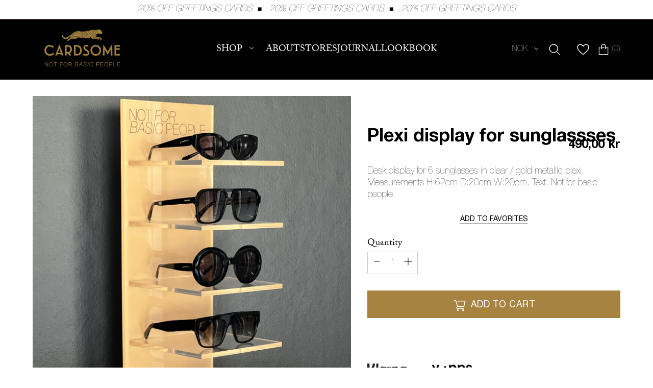

--- FILE ---
content_type: text/html; charset=utf-8
request_url: https://cardsomeb2b.com/products/plexi-display-for-sunglassses
body_size: 30031
content:
<!doctype html>
<html class="no-js " lang="en" style="font-size: 16px">
<head>
  <meta charset="utf-8">
  <meta http-equiv="X-UA-Compatible" content="IE=edge">
  <meta name="viewport" content="width=device-width,initial-scale=1">
  <meta name="theme-color" content="">
     
  <link rel="canonical" href="https://cardsomeb2b.com/products/plexi-display-for-sunglassses">
  <link rel="preconnect" href="https://cdn.shopify.com" crossorigin>
  <link rel="preload" href="//cardsomeb2b.com/cdn/shop/t/3/assets/base.css?v=61811712611239794541699020672" as="style">


    
  <link rel="preload" href="//cardsomeb2b.com/cdn/shop/t/3/assets/main-product.css?v=114386131960471338761691591132" as="style">

  <link rel="preload" href="//cardsomeb2b.com/cdn/shop/t/3/assets/libs.min.js?v=82759443133994801041691591132" as="script">

  <title>Plexi display for sunglassses</title>
  <meta name="description" content="Desk display for 6 sunglasses in clear / gold metallic plexi. Measurements H:62cm D:20cm W:20cm. Text: Not for basic people.">
  
  

<meta property="og:site_name" content="Cardsome B2B AS ">
<meta property="og:url" content="https://cardsomeb2b.com/products/plexi-display-for-sunglassses">
<meta property="og:title" content="Plexi display for sunglassses">
<meta property="og:type" content="product">
<meta property="og:description" content="Desk display for 6 sunglasses in clear / gold metallic plexi. Measurements H:62cm D:20cm W:20cm. Text: Not for basic people."><meta property="og:image" content="http://cardsomeb2b.com/cdn/shop/files/Bilde17.04.2024_143942.jpg?v=1713361269">
  <meta property="og:image:secure_url" content="https://cardsomeb2b.com/cdn/shop/files/Bilde17.04.2024_143942.jpg?v=1713361269">
  <meta property="og:image:width" content="3024">
  <meta property="og:image:height" content="4032"><meta property="og:price:amount" content="490,00">
  <meta property="og:price:currency" content="NOK"><meta name="twitter:card" content="summary_large_image">
<meta name="twitter:title" content="Plexi display for sunglassses">
<meta name="twitter:description" content="Desk display for 6 sunglasses in clear / gold metallic plexi. Measurements H:62cm D:20cm W:20cm. Text: Not for basic people.">


  <script>
    document.documentElement.className = document.documentElement.className.replace('no-js', 'js');
    document.documentElement.style.setProperty('--window-height', window.innerHeight + 'px');


    (function () {
      window.onpageshow = function (event) {
        if (event.persisted) {
         window.location.reload();
        }
      };
    })();
  </script>
  <script>window.performance && window.performance.mark && window.performance.mark('shopify.content_for_header.start');</script><meta id="shopify-digital-wallet" name="shopify-digital-wallet" content="/67567878448/digital_wallets/dialog">
<link rel="alternate" type="application/json+oembed" href="https://cardsomeb2b.com/products/plexi-display-for-sunglassses.oembed">
<script async="async" src="/checkouts/internal/preloads.js?locale=en-NO"></script>
<script id="shopify-features" type="application/json">{"accessToken":"413780f8f6d105a521b6973005b29a2b","betas":["rich-media-storefront-analytics"],"domain":"cardsomeb2b.com","predictiveSearch":true,"shopId":67567878448,"locale":"en"}</script>
<script>var Shopify = Shopify || {};
Shopify.shop = "cardsome-b2b-as.myshopify.com";
Shopify.locale = "en";
Shopify.currency = {"active":"NOK","rate":"1.0"};
Shopify.country = "NO";
Shopify.theme = {"name":"CARDSOME\/MAIN B2B","id":151804444998,"schema_name":"Revolution","schema_version":"1.0.0","theme_store_id":null,"role":"main"};
Shopify.theme.handle = "null";
Shopify.theme.style = {"id":null,"handle":null};
Shopify.cdnHost = "cardsomeb2b.com/cdn";
Shopify.routes = Shopify.routes || {};
Shopify.routes.root = "/";</script>
<script type="module">!function(o){(o.Shopify=o.Shopify||{}).modules=!0}(window);</script>
<script>!function(o){function n(){var o=[];function n(){o.push(Array.prototype.slice.apply(arguments))}return n.q=o,n}var t=o.Shopify=o.Shopify||{};t.loadFeatures=n(),t.autoloadFeatures=n()}(window);</script>
<script id="shop-js-analytics" type="application/json">{"pageType":"product"}</script>
<script defer="defer" async type="module" src="//cardsomeb2b.com/cdn/shopifycloud/shop-js/modules/v2/client.init-shop-cart-sync_C5BV16lS.en.esm.js"></script>
<script defer="defer" async type="module" src="//cardsomeb2b.com/cdn/shopifycloud/shop-js/modules/v2/chunk.common_CygWptCX.esm.js"></script>
<script type="module">
  await import("//cardsomeb2b.com/cdn/shopifycloud/shop-js/modules/v2/client.init-shop-cart-sync_C5BV16lS.en.esm.js");
await import("//cardsomeb2b.com/cdn/shopifycloud/shop-js/modules/v2/chunk.common_CygWptCX.esm.js");

  window.Shopify.SignInWithShop?.initShopCartSync?.({"fedCMEnabled":true,"windoidEnabled":true});

</script>
<script>(function() {
  var isLoaded = false;
  function asyncLoad() {
    if (isLoaded) return;
    isLoaded = true;
    var urls = ["\/\/cdn.shopify.com\/proxy\/ffd09b82f2ffdf8392bec54527c15a81c41b71a42b2bf24e6ecc726b061569e9\/feed.mulwi.com\/js\/init.js?shop=cardsome-b2b-as.myshopify.com\u0026sp-cache-control=cHVibGljLCBtYXgtYWdlPTkwMA"];
    for (var i = 0; i < urls.length; i++) {
      var s = document.createElement('script');
      s.type = 'text/javascript';
      s.async = true;
      s.src = urls[i];
      var x = document.getElementsByTagName('script')[0];
      x.parentNode.insertBefore(s, x);
    }
  };
  if(window.attachEvent) {
    window.attachEvent('onload', asyncLoad);
  } else {
    window.addEventListener('load', asyncLoad, false);
  }
})();</script>
<script id="__st">var __st={"a":67567878448,"offset":3600,"reqid":"44443eff-5ea1-4431-9982-68ae924bb78a-1768633240","pageurl":"cardsomeb2b.com\/products\/plexi-display-for-sunglassses","u":"5afe1ed4c3e8","p":"product","rtyp":"product","rid":8909021118790};</script>
<script>window.ShopifyPaypalV4VisibilityTracking = true;</script>
<script id="captcha-bootstrap">!function(){'use strict';const t='contact',e='account',n='new_comment',o=[[t,t],['blogs',n],['comments',n],[t,'customer']],c=[[e,'customer_login'],[e,'guest_login'],[e,'recover_customer_password'],[e,'create_customer']],r=t=>t.map((([t,e])=>`form[action*='/${t}']:not([data-nocaptcha='true']) input[name='form_type'][value='${e}']`)).join(','),a=t=>()=>t?[...document.querySelectorAll(t)].map((t=>t.form)):[];function s(){const t=[...o],e=r(t);return a(e)}const i='password',u='form_key',d=['recaptcha-v3-token','g-recaptcha-response','h-captcha-response',i],f=()=>{try{return window.sessionStorage}catch{return}},m='__shopify_v',_=t=>t.elements[u];function p(t,e,n=!1){try{const o=window.sessionStorage,c=JSON.parse(o.getItem(e)),{data:r}=function(t){const{data:e,action:n}=t;return t[m]||n?{data:e,action:n}:{data:t,action:n}}(c);for(const[e,n]of Object.entries(r))t.elements[e]&&(t.elements[e].value=n);n&&o.removeItem(e)}catch(o){console.error('form repopulation failed',{error:o})}}const l='form_type',E='cptcha';function T(t){t.dataset[E]=!0}const w=window,h=w.document,L='Shopify',v='ce_forms',y='captcha';let A=!1;((t,e)=>{const n=(g='f06e6c50-85a8-45c8-87d0-21a2b65856fe',I='https://cdn.shopify.com/shopifycloud/storefront-forms-hcaptcha/ce_storefront_forms_captcha_hcaptcha.v1.5.2.iife.js',D={infoText:'Protected by hCaptcha',privacyText:'Privacy',termsText:'Terms'},(t,e,n)=>{const o=w[L][v],c=o.bindForm;if(c)return c(t,g,e,D).then(n);var r;o.q.push([[t,g,e,D],n]),r=I,A||(h.body.append(Object.assign(h.createElement('script'),{id:'captcha-provider',async:!0,src:r})),A=!0)});var g,I,D;w[L]=w[L]||{},w[L][v]=w[L][v]||{},w[L][v].q=[],w[L][y]=w[L][y]||{},w[L][y].protect=function(t,e){n(t,void 0,e),T(t)},Object.freeze(w[L][y]),function(t,e,n,w,h,L){const[v,y,A,g]=function(t,e,n){const i=e?o:[],u=t?c:[],d=[...i,...u],f=r(d),m=r(i),_=r(d.filter((([t,e])=>n.includes(e))));return[a(f),a(m),a(_),s()]}(w,h,L),I=t=>{const e=t.target;return e instanceof HTMLFormElement?e:e&&e.form},D=t=>v().includes(t);t.addEventListener('submit',(t=>{const e=I(t);if(!e)return;const n=D(e)&&!e.dataset.hcaptchaBound&&!e.dataset.recaptchaBound,o=_(e),c=g().includes(e)&&(!o||!o.value);(n||c)&&t.preventDefault(),c&&!n&&(function(t){try{if(!f())return;!function(t){const e=f();if(!e)return;const n=_(t);if(!n)return;const o=n.value;o&&e.removeItem(o)}(t);const e=Array.from(Array(32),(()=>Math.random().toString(36)[2])).join('');!function(t,e){_(t)||t.append(Object.assign(document.createElement('input'),{type:'hidden',name:u})),t.elements[u].value=e}(t,e),function(t,e){const n=f();if(!n)return;const o=[...t.querySelectorAll(`input[type='${i}']`)].map((({name:t})=>t)),c=[...d,...o],r={};for(const[a,s]of new FormData(t).entries())c.includes(a)||(r[a]=s);n.setItem(e,JSON.stringify({[m]:1,action:t.action,data:r}))}(t,e)}catch(e){console.error('failed to persist form',e)}}(e),e.submit())}));const S=(t,e)=>{t&&!t.dataset[E]&&(n(t,e.some((e=>e===t))),T(t))};for(const o of['focusin','change'])t.addEventListener(o,(t=>{const e=I(t);D(e)&&S(e,y())}));const B=e.get('form_key'),M=e.get(l),P=B&&M;t.addEventListener('DOMContentLoaded',(()=>{const t=y();if(P)for(const e of t)e.elements[l].value===M&&p(e,B);[...new Set([...A(),...v().filter((t=>'true'===t.dataset.shopifyCaptcha))])].forEach((e=>S(e,t)))}))}(h,new URLSearchParams(w.location.search),n,t,e,['guest_login'])})(!0,!0)}();</script>
<script integrity="sha256-4kQ18oKyAcykRKYeNunJcIwy7WH5gtpwJnB7kiuLZ1E=" data-source-attribution="shopify.loadfeatures" defer="defer" src="//cardsomeb2b.com/cdn/shopifycloud/storefront/assets/storefront/load_feature-a0a9edcb.js" crossorigin="anonymous"></script>
<script data-source-attribution="shopify.dynamic_checkout.dynamic.init">var Shopify=Shopify||{};Shopify.PaymentButton=Shopify.PaymentButton||{isStorefrontPortableWallets:!0,init:function(){window.Shopify.PaymentButton.init=function(){};var t=document.createElement("script");t.src="https://cardsomeb2b.com/cdn/shopifycloud/portable-wallets/latest/portable-wallets.en.js",t.type="module",document.head.appendChild(t)}};
</script>
<script data-source-attribution="shopify.dynamic_checkout.buyer_consent">
  function portableWalletsHideBuyerConsent(e){var t=document.getElementById("shopify-buyer-consent"),n=document.getElementById("shopify-subscription-policy-button");t&&n&&(t.classList.add("hidden"),t.setAttribute("aria-hidden","true"),n.removeEventListener("click",e))}function portableWalletsShowBuyerConsent(e){var t=document.getElementById("shopify-buyer-consent"),n=document.getElementById("shopify-subscription-policy-button");t&&n&&(t.classList.remove("hidden"),t.removeAttribute("aria-hidden"),n.addEventListener("click",e))}window.Shopify?.PaymentButton&&(window.Shopify.PaymentButton.hideBuyerConsent=portableWalletsHideBuyerConsent,window.Shopify.PaymentButton.showBuyerConsent=portableWalletsShowBuyerConsent);
</script>
<script data-source-attribution="shopify.dynamic_checkout.cart.bootstrap">document.addEventListener("DOMContentLoaded",(function(){function t(){return document.querySelector("shopify-accelerated-checkout-cart, shopify-accelerated-checkout")}if(t())Shopify.PaymentButton.init();else{new MutationObserver((function(e,n){t()&&(Shopify.PaymentButton.init(),n.disconnect())})).observe(document.body,{childList:!0,subtree:!0})}}));
</script>

<script>window.performance && window.performance.mark && window.performance.mark('shopify.content_for_header.end');</script>


  <style>
  @font-face {
    font-family: "HelveticaBold";
    font-display: swap;
    src: url('//cardsomeb2b.com/cdn/shop/t/3/assets/HelveticaNeueLTStd-Bd.woff2?v=10197696560029619581691591132') format("woff2");
  }

  @font-face {
    font-family: "HelveticaUltraThin";
    font-display: swap;
    src: url('//cardsomeb2b.com/cdn/shop/t/3/assets/HelveticaNeueLTStd-UltLt.woff2?v=28432230561761683561691591132') format("woff2");
  }


  @font-face {
    font-family: "adobe-caslon-pro";
    src: url("https://use.typekit.net/af/3cbd9b/000000000000000000012d68/27/l?primer=7cdcb44be4a7db8877ffa5c0007b8dd865b3bbc383831fe2ea177f62257a9191&fvd=n4&v=3") format("woff2"), url("https://use.typekit.net/af/3cbd9b/000000000000000000012d68/27/d?primer=7cdcb44be4a7db8877ffa5c0007b8dd865b3bbc383831fe2ea177f62257a9191&fvd=n4&v=3") format("woff"), url("https://use.typekit.net/af/3cbd9b/000000000000000000012d68/27/a?primer=7cdcb44be4a7db8877ffa5c0007b8dd865b3bbc383831fe2ea177f62257a9191&fvd=n4&v=3") format("opentype");
    font-display: auto;
    font-style: normal;
    font-weight: 400;
    font-stretch: normal;
  }

  @font-face {
    font-family: "BigCalsonItalic";
    font-display: swap;
    src: url('//cardsomeb2b.com/cdn/shop/t/3/assets/bigCalsonitalic.woff2?v=112183109944174124851691591131') format("woff2");
  }

  @font-face {
    font-family: "HelveticaNeueLTStd-Roman";
    font-display: swap;
    src: url('//cardsomeb2b.com/cdn/shop/t/3/assets/HelveticaNeueLTStd-Roman.woff2?v=7066369182579955351691591132') format("woff2");
  }
</style>




<style data-shopify>

  :root  {

    --p_background_1: #000000
    ;
    --p_background_2: #FFFFFF
    ;
    --p_background_3: #A68340
    ;
    --p_background_4: #F6F5F3
    ;
    --p_text_1: #000000
    ;
    --p_text_2: #FFFFFF
    ;
    --p_text_3: #A68340
    ;
    --p_text_4: #514E4C
    ;
    --p_details_1: #000000
    ;
    --p_details_2: #FFFFFF
    ;
    --p_details_3: #A68340
    ;
    --p_details_4: #514E4C
    ;
    --p_details_5: #CECBC4
    ;
    --p_details_6: #F6F5F3
    ;

    --s_background_1: #FFFFFF
    ;
    --s_background_2: #000000
    ;
    --s_background_3: #E5DFD9
    ;
    --s_text_1: #A68340
    ;
    --s_text_2: #FFFFFF
    ;
    --s_text_3: #BC9557
    ;
    --s_details_1: #E5DFD9
    ;
    --s_details_2: #D4D0CF
    ;
    --s_details_3: #BC9557
    ;

    --t_background_1: #A68340
    ;
    --t_background_2: #F4F4F4
    ;
    --t_background_3: #E5DFD9
    ;
    --t_text_1: #000000
    ;
    --t_text_2: #FFFFFF
    ;
    --t_text_3: #BC9557
    ;
    --t_details_1: #E5DFD9
    ;
    --t_details_2: #D4D0CF
    ;
    --t_details_3: #BC9557
    ;

    --loader_color: #b6d41d
    ;
    --submenu-position: 80px;
    --header-height: 80px;
    --button_primary_bg: rgb(166, 131, 64)
    ;
    --button_primary_text: rgb(255, 255, 255)
    ;
    --button_primary_border: rgb(166, 131, 64)
    ;

    --button_secondary_bg: rgba(0, 0, 0, 0.0)
    ;
    --button_secondary_text: rgb(255, 255, 255)
    ;
    --button_secondary_border: rgb(255, 255, 255)
    ;

    --button_checkout_bg: #65b2e8
    ;
    --button_checkout_text: #121212
    ;
    --button_checkout_border: rgba(0,0,0,0)
    ;

    --button_third_bg: 
    ;
    --button_third_text: rgb(0, 0, 0)
    ;
    --button_third_border: rgb(0, 0, 0)
    ;

    --add_to_cart_color: #080A0C
    ;
    --add_to_cart_textcolor: #ffffff
    ;
    --add_to_cart_soldOut: #e22120
    ;
    --add_to_cart_soldOut_Text: #000000
    ;

    --label_onSale_Bg: #2538B0
    ;
    --label_onSale_text: #ffffff
    ;
    --label_custom_Bg: #ffa500
    ;
    --label_custom_text: #ffffff
    ;
    --label_soldOut_Bg: #2538B0
    ;
    --label_soldOut_text: #ffffff
    ;

    --alert_success: #2538B0
    ;
    --alert_error: #CC0000
    ;


    --type_header_font: adobe-caslon-pro
    ;
    --type_header_font_italic: BigCalsonItalic
    ;
    --type_paragraf_font: HelveticaUltraThin
    ;
    --type_paragraf_bold_font: HelveticaBold
    ;
    --type_button_font: HelveticaNeueLTStd-Roman

    --weight_header_font: 400
    ;
    --weight_paragraf_font: 250
    ;
    --weight_paragraf_bold_font: 700
    ;

    --pageTransitionColor: #000000
    ;

    --background_mob_image: files/Mars.png
    ;
    --background_mob_image: files/Mars.png
    ;
    --background_desk_image: files/Mars_2024.jpg
    ;

    --ann-is-transparent: 0;
    --section_max_width: 1440
    px;
  }

  *,
  *::before,
  *::after {
    box-sizing: inherit;
  }

  html {
    box-sizing: border-box; 
    height: 100%;
  }

  body {
    display: grid;
    grid-template-rows: auto auto 1fr auto;
    grid-template-columns: 100%;
    min-height: 100%;
    margin: 0;
    font-size: 1.5rem;
    letter-spacing: 0.06rem;
    line-height: 1.8;
    font-family: var(--font-body-family);
    font-style: var(--font-body-style);
    font-weight: var(--font-body-weight);
    -webkit-font-smoothing: antialiased:
    text-size-adjust: none;
  }

  @media screen and (min-width: 750px) {
    body {
      font-size: 1.6rem;
    }
  }
</style>
  <link href="//cardsomeb2b.com/cdn/shop/t/3/assets/base.css?v=61811712611239794541699020672" rel="stylesheet" type="text/css" media="all" />

  
    <link href="//cardsomeb2b.com/cdn/shop/t/3/assets/reviews.css?v=89487648809668834451691591132" rel="stylesheet" type="text/css" media="all" />
  
  
  <!-- Hotjar Tracking Code for Cardsome -->
  <script>
      (function(h,o,t,j,a,r){
          h.hj=h.hj||function(){(h.hj.q=h.hj.q||[]).push(arguments)};
          h._hjSettings={hjid:3501786,hjsv:6};
          a=o.getElementsByTagName('head')[0];
          r=o.createElement('script');r.async=1;
          r.src=t+h._hjSettings.hjid+j+h._hjSettings.hjsv;
          a.appendChild(r);
      })(window,document,'https://static.hotjar.com/c/hotjar-','.js?sv=');
  </script>
<link href="https://monorail-edge.shopifysvc.com" rel="dns-prefetch">
<script>(function(){if ("sendBeacon" in navigator && "performance" in window) {try {var session_token_from_headers = performance.getEntriesByType('navigation')[0].serverTiming.find(x => x.name == '_s').description;} catch {var session_token_from_headers = undefined;}var session_cookie_matches = document.cookie.match(/_shopify_s=([^;]*)/);var session_token_from_cookie = session_cookie_matches && session_cookie_matches.length === 2 ? session_cookie_matches[1] : "";var session_token = session_token_from_headers || session_token_from_cookie || "";function handle_abandonment_event(e) {var entries = performance.getEntries().filter(function(entry) {return /monorail-edge.shopifysvc.com/.test(entry.name);});if (!window.abandonment_tracked && entries.length === 0) {window.abandonment_tracked = true;var currentMs = Date.now();var navigation_start = performance.timing.navigationStart;var payload = {shop_id: 67567878448,url: window.location.href,navigation_start,duration: currentMs - navigation_start,session_token,page_type: "product"};window.navigator.sendBeacon("https://monorail-edge.shopifysvc.com/v1/produce", JSON.stringify({schema_id: "online_store_buyer_site_abandonment/1.1",payload: payload,metadata: {event_created_at_ms: currentMs,event_sent_at_ms: currentMs}}));}}window.addEventListener('pagehide', handle_abandonment_event);}}());</script>
<script id="web-pixels-manager-setup">(function e(e,d,r,n,o){if(void 0===o&&(o={}),!Boolean(null===(a=null===(i=window.Shopify)||void 0===i?void 0:i.analytics)||void 0===a?void 0:a.replayQueue)){var i,a;window.Shopify=window.Shopify||{};var t=window.Shopify;t.analytics=t.analytics||{};var s=t.analytics;s.replayQueue=[],s.publish=function(e,d,r){return s.replayQueue.push([e,d,r]),!0};try{self.performance.mark("wpm:start")}catch(e){}var l=function(){var e={modern:/Edge?\/(1{2}[4-9]|1[2-9]\d|[2-9]\d{2}|\d{4,})\.\d+(\.\d+|)|Firefox\/(1{2}[4-9]|1[2-9]\d|[2-9]\d{2}|\d{4,})\.\d+(\.\d+|)|Chrom(ium|e)\/(9{2}|\d{3,})\.\d+(\.\d+|)|(Maci|X1{2}).+ Version\/(15\.\d+|(1[6-9]|[2-9]\d|\d{3,})\.\d+)([,.]\d+|)( \(\w+\)|)( Mobile\/\w+|) Safari\/|Chrome.+OPR\/(9{2}|\d{3,})\.\d+\.\d+|(CPU[ +]OS|iPhone[ +]OS|CPU[ +]iPhone|CPU IPhone OS|CPU iPad OS)[ +]+(15[._]\d+|(1[6-9]|[2-9]\d|\d{3,})[._]\d+)([._]\d+|)|Android:?[ /-](13[3-9]|1[4-9]\d|[2-9]\d{2}|\d{4,})(\.\d+|)(\.\d+|)|Android.+Firefox\/(13[5-9]|1[4-9]\d|[2-9]\d{2}|\d{4,})\.\d+(\.\d+|)|Android.+Chrom(ium|e)\/(13[3-9]|1[4-9]\d|[2-9]\d{2}|\d{4,})\.\d+(\.\d+|)|SamsungBrowser\/([2-9]\d|\d{3,})\.\d+/,legacy:/Edge?\/(1[6-9]|[2-9]\d|\d{3,})\.\d+(\.\d+|)|Firefox\/(5[4-9]|[6-9]\d|\d{3,})\.\d+(\.\d+|)|Chrom(ium|e)\/(5[1-9]|[6-9]\d|\d{3,})\.\d+(\.\d+|)([\d.]+$|.*Safari\/(?![\d.]+ Edge\/[\d.]+$))|(Maci|X1{2}).+ Version\/(10\.\d+|(1[1-9]|[2-9]\d|\d{3,})\.\d+)([,.]\d+|)( \(\w+\)|)( Mobile\/\w+|) Safari\/|Chrome.+OPR\/(3[89]|[4-9]\d|\d{3,})\.\d+\.\d+|(CPU[ +]OS|iPhone[ +]OS|CPU[ +]iPhone|CPU IPhone OS|CPU iPad OS)[ +]+(10[._]\d+|(1[1-9]|[2-9]\d|\d{3,})[._]\d+)([._]\d+|)|Android:?[ /-](13[3-9]|1[4-9]\d|[2-9]\d{2}|\d{4,})(\.\d+|)(\.\d+|)|Mobile Safari.+OPR\/([89]\d|\d{3,})\.\d+\.\d+|Android.+Firefox\/(13[5-9]|1[4-9]\d|[2-9]\d{2}|\d{4,})\.\d+(\.\d+|)|Android.+Chrom(ium|e)\/(13[3-9]|1[4-9]\d|[2-9]\d{2}|\d{4,})\.\d+(\.\d+|)|Android.+(UC? ?Browser|UCWEB|U3)[ /]?(15\.([5-9]|\d{2,})|(1[6-9]|[2-9]\d|\d{3,})\.\d+)\.\d+|SamsungBrowser\/(5\.\d+|([6-9]|\d{2,})\.\d+)|Android.+MQ{2}Browser\/(14(\.(9|\d{2,})|)|(1[5-9]|[2-9]\d|\d{3,})(\.\d+|))(\.\d+|)|K[Aa][Ii]OS\/(3\.\d+|([4-9]|\d{2,})\.\d+)(\.\d+|)/},d=e.modern,r=e.legacy,n=navigator.userAgent;return n.match(d)?"modern":n.match(r)?"legacy":"unknown"}(),u="modern"===l?"modern":"legacy",c=(null!=n?n:{modern:"",legacy:""})[u],f=function(e){return[e.baseUrl,"/wpm","/b",e.hashVersion,"modern"===e.buildTarget?"m":"l",".js"].join("")}({baseUrl:d,hashVersion:r,buildTarget:u}),m=function(e){var d=e.version,r=e.bundleTarget,n=e.surface,o=e.pageUrl,i=e.monorailEndpoint;return{emit:function(e){var a=e.status,t=e.errorMsg,s=(new Date).getTime(),l=JSON.stringify({metadata:{event_sent_at_ms:s},events:[{schema_id:"web_pixels_manager_load/3.1",payload:{version:d,bundle_target:r,page_url:o,status:a,surface:n,error_msg:t},metadata:{event_created_at_ms:s}}]});if(!i)return console&&console.warn&&console.warn("[Web Pixels Manager] No Monorail endpoint provided, skipping logging."),!1;try{return self.navigator.sendBeacon.bind(self.navigator)(i,l)}catch(e){}var u=new XMLHttpRequest;try{return u.open("POST",i,!0),u.setRequestHeader("Content-Type","text/plain"),u.send(l),!0}catch(e){return console&&console.warn&&console.warn("[Web Pixels Manager] Got an unhandled error while logging to Monorail."),!1}}}}({version:r,bundleTarget:l,surface:e.surface,pageUrl:self.location.href,monorailEndpoint:e.monorailEndpoint});try{o.browserTarget=l,function(e){var d=e.src,r=e.async,n=void 0===r||r,o=e.onload,i=e.onerror,a=e.sri,t=e.scriptDataAttributes,s=void 0===t?{}:t,l=document.createElement("script"),u=document.querySelector("head"),c=document.querySelector("body");if(l.async=n,l.src=d,a&&(l.integrity=a,l.crossOrigin="anonymous"),s)for(var f in s)if(Object.prototype.hasOwnProperty.call(s,f))try{l.dataset[f]=s[f]}catch(e){}if(o&&l.addEventListener("load",o),i&&l.addEventListener("error",i),u)u.appendChild(l);else{if(!c)throw new Error("Did not find a head or body element to append the script");c.appendChild(l)}}({src:f,async:!0,onload:function(){if(!function(){var e,d;return Boolean(null===(d=null===(e=window.Shopify)||void 0===e?void 0:e.analytics)||void 0===d?void 0:d.initialized)}()){var d=window.webPixelsManager.init(e)||void 0;if(d){var r=window.Shopify.analytics;r.replayQueue.forEach((function(e){var r=e[0],n=e[1],o=e[2];d.publishCustomEvent(r,n,o)})),r.replayQueue=[],r.publish=d.publishCustomEvent,r.visitor=d.visitor,r.initialized=!0}}},onerror:function(){return m.emit({status:"failed",errorMsg:"".concat(f," has failed to load")})},sri:function(e){var d=/^sha384-[A-Za-z0-9+/=]+$/;return"string"==typeof e&&d.test(e)}(c)?c:"",scriptDataAttributes:o}),m.emit({status:"loading"})}catch(e){m.emit({status:"failed",errorMsg:(null==e?void 0:e.message)||"Unknown error"})}}})({shopId: 67567878448,storefrontBaseUrl: "https://cardsomeb2b.com",extensionsBaseUrl: "https://extensions.shopifycdn.com/cdn/shopifycloud/web-pixels-manager",monorailEndpoint: "https://monorail-edge.shopifysvc.com/unstable/produce_batch",surface: "storefront-renderer",enabledBetaFlags: ["2dca8a86"],webPixelsConfigList: [{"id":"shopify-app-pixel","configuration":"{}","eventPayloadVersion":"v1","runtimeContext":"STRICT","scriptVersion":"0450","apiClientId":"shopify-pixel","type":"APP","privacyPurposes":["ANALYTICS","MARKETING"]},{"id":"shopify-custom-pixel","eventPayloadVersion":"v1","runtimeContext":"LAX","scriptVersion":"0450","apiClientId":"shopify-pixel","type":"CUSTOM","privacyPurposes":["ANALYTICS","MARKETING"]}],isMerchantRequest: false,initData: {"shop":{"name":"Cardsome B2B AS ","paymentSettings":{"currencyCode":"NOK"},"myshopifyDomain":"cardsome-b2b-as.myshopify.com","countryCode":"SE","storefrontUrl":"https:\/\/cardsomeb2b.com"},"customer":null,"cart":null,"checkout":null,"productVariants":[{"price":{"amount":490.0,"currencyCode":"NOK"},"product":{"title":"Plexi display for sunglassses","vendor":"Cardsome B2B AS","id":"8909021118790","untranslatedTitle":"Plexi display for sunglassses","url":"\/products\/plexi-display-for-sunglassses","type":""},"id":"49467403796806","image":{"src":"\/\/cardsomeb2b.com\/cdn\/shop\/files\/Bilde17.04.2024_143942.jpg?v=1713361269"},"sku":"","title":"Default Title","untranslatedTitle":"Default Title"}],"purchasingCompany":null},},"https://cardsomeb2b.com/cdn","fcfee988w5aeb613cpc8e4bc33m6693e112",{"modern":"","legacy":""},{"shopId":"67567878448","storefrontBaseUrl":"https:\/\/cardsomeb2b.com","extensionBaseUrl":"https:\/\/extensions.shopifycdn.com\/cdn\/shopifycloud\/web-pixels-manager","surface":"storefront-renderer","enabledBetaFlags":"[\"2dca8a86\"]","isMerchantRequest":"false","hashVersion":"fcfee988w5aeb613cpc8e4bc33m6693e112","publish":"custom","events":"[[\"page_viewed\",{}],[\"product_viewed\",{\"productVariant\":{\"price\":{\"amount\":490.0,\"currencyCode\":\"NOK\"},\"product\":{\"title\":\"Plexi display for sunglassses\",\"vendor\":\"Cardsome B2B AS\",\"id\":\"8909021118790\",\"untranslatedTitle\":\"Plexi display for sunglassses\",\"url\":\"\/products\/plexi-display-for-sunglassses\",\"type\":\"\"},\"id\":\"49467403796806\",\"image\":{\"src\":\"\/\/cardsomeb2b.com\/cdn\/shop\/files\/Bilde17.04.2024_143942.jpg?v=1713361269\"},\"sku\":\"\",\"title\":\"Default Title\",\"untranslatedTitle\":\"Default Title\"}}]]"});</script><script>
  window.ShopifyAnalytics = window.ShopifyAnalytics || {};
  window.ShopifyAnalytics.meta = window.ShopifyAnalytics.meta || {};
  window.ShopifyAnalytics.meta.currency = 'NOK';
  var meta = {"product":{"id":8909021118790,"gid":"gid:\/\/shopify\/Product\/8909021118790","vendor":"Cardsome B2B AS","type":"","handle":"plexi-display-for-sunglassses","variants":[{"id":49467403796806,"price":49000,"name":"Plexi display for sunglassses","public_title":null,"sku":""}],"remote":false},"page":{"pageType":"product","resourceType":"product","resourceId":8909021118790,"requestId":"44443eff-5ea1-4431-9982-68ae924bb78a-1768633240"}};
  for (var attr in meta) {
    window.ShopifyAnalytics.meta[attr] = meta[attr];
  }
</script>
<script class="analytics">
  (function () {
    var customDocumentWrite = function(content) {
      var jquery = null;

      if (window.jQuery) {
        jquery = window.jQuery;
      } else if (window.Checkout && window.Checkout.$) {
        jquery = window.Checkout.$;
      }

      if (jquery) {
        jquery('body').append(content);
      }
    };

    var hasLoggedConversion = function(token) {
      if (token) {
        return document.cookie.indexOf('loggedConversion=' + token) !== -1;
      }
      return false;
    }

    var setCookieIfConversion = function(token) {
      if (token) {
        var twoMonthsFromNow = new Date(Date.now());
        twoMonthsFromNow.setMonth(twoMonthsFromNow.getMonth() + 2);

        document.cookie = 'loggedConversion=' + token + '; expires=' + twoMonthsFromNow;
      }
    }

    var trekkie = window.ShopifyAnalytics.lib = window.trekkie = window.trekkie || [];
    if (trekkie.integrations) {
      return;
    }
    trekkie.methods = [
      'identify',
      'page',
      'ready',
      'track',
      'trackForm',
      'trackLink'
    ];
    trekkie.factory = function(method) {
      return function() {
        var args = Array.prototype.slice.call(arguments);
        args.unshift(method);
        trekkie.push(args);
        return trekkie;
      };
    };
    for (var i = 0; i < trekkie.methods.length; i++) {
      var key = trekkie.methods[i];
      trekkie[key] = trekkie.factory(key);
    }
    trekkie.load = function(config) {
      trekkie.config = config || {};
      trekkie.config.initialDocumentCookie = document.cookie;
      var first = document.getElementsByTagName('script')[0];
      var script = document.createElement('script');
      script.type = 'text/javascript';
      script.onerror = function(e) {
        var scriptFallback = document.createElement('script');
        scriptFallback.type = 'text/javascript';
        scriptFallback.onerror = function(error) {
                var Monorail = {
      produce: function produce(monorailDomain, schemaId, payload) {
        var currentMs = new Date().getTime();
        var event = {
          schema_id: schemaId,
          payload: payload,
          metadata: {
            event_created_at_ms: currentMs,
            event_sent_at_ms: currentMs
          }
        };
        return Monorail.sendRequest("https://" + monorailDomain + "/v1/produce", JSON.stringify(event));
      },
      sendRequest: function sendRequest(endpointUrl, payload) {
        // Try the sendBeacon API
        if (window && window.navigator && typeof window.navigator.sendBeacon === 'function' && typeof window.Blob === 'function' && !Monorail.isIos12()) {
          var blobData = new window.Blob([payload], {
            type: 'text/plain'
          });

          if (window.navigator.sendBeacon(endpointUrl, blobData)) {
            return true;
          } // sendBeacon was not successful

        } // XHR beacon

        var xhr = new XMLHttpRequest();

        try {
          xhr.open('POST', endpointUrl);
          xhr.setRequestHeader('Content-Type', 'text/plain');
          xhr.send(payload);
        } catch (e) {
          console.log(e);
        }

        return false;
      },
      isIos12: function isIos12() {
        return window.navigator.userAgent.lastIndexOf('iPhone; CPU iPhone OS 12_') !== -1 || window.navigator.userAgent.lastIndexOf('iPad; CPU OS 12_') !== -1;
      }
    };
    Monorail.produce('monorail-edge.shopifysvc.com',
      'trekkie_storefront_load_errors/1.1',
      {shop_id: 67567878448,
      theme_id: 151804444998,
      app_name: "storefront",
      context_url: window.location.href,
      source_url: "//cardsomeb2b.com/cdn/s/trekkie.storefront.cd680fe47e6c39ca5d5df5f0a32d569bc48c0f27.min.js"});

        };
        scriptFallback.async = true;
        scriptFallback.src = '//cardsomeb2b.com/cdn/s/trekkie.storefront.cd680fe47e6c39ca5d5df5f0a32d569bc48c0f27.min.js';
        first.parentNode.insertBefore(scriptFallback, first);
      };
      script.async = true;
      script.src = '//cardsomeb2b.com/cdn/s/trekkie.storefront.cd680fe47e6c39ca5d5df5f0a32d569bc48c0f27.min.js';
      first.parentNode.insertBefore(script, first);
    };
    trekkie.load(
      {"Trekkie":{"appName":"storefront","development":false,"defaultAttributes":{"shopId":67567878448,"isMerchantRequest":null,"themeId":151804444998,"themeCityHash":"16959948458897395549","contentLanguage":"en","currency":"NOK","eventMetadataId":"25ba87d0-8a23-43bf-94a1-1fcf658ecc26"},"isServerSideCookieWritingEnabled":true,"monorailRegion":"shop_domain","enabledBetaFlags":["65f19447"]},"Session Attribution":{},"S2S":{"facebookCapiEnabled":false,"source":"trekkie-storefront-renderer","apiClientId":580111}}
    );

    var loaded = false;
    trekkie.ready(function() {
      if (loaded) return;
      loaded = true;

      window.ShopifyAnalytics.lib = window.trekkie;

      var originalDocumentWrite = document.write;
      document.write = customDocumentWrite;
      try { window.ShopifyAnalytics.merchantGoogleAnalytics.call(this); } catch(error) {};
      document.write = originalDocumentWrite;

      window.ShopifyAnalytics.lib.page(null,{"pageType":"product","resourceType":"product","resourceId":8909021118790,"requestId":"44443eff-5ea1-4431-9982-68ae924bb78a-1768633240","shopifyEmitted":true});

      var match = window.location.pathname.match(/checkouts\/(.+)\/(thank_you|post_purchase)/)
      var token = match? match[1]: undefined;
      if (!hasLoggedConversion(token)) {
        setCookieIfConversion(token);
        window.ShopifyAnalytics.lib.track("Viewed Product",{"currency":"NOK","variantId":49467403796806,"productId":8909021118790,"productGid":"gid:\/\/shopify\/Product\/8909021118790","name":"Plexi display for sunglassses","price":"490.00","sku":"","brand":"Cardsome B2B AS","variant":null,"category":"","nonInteraction":true,"remote":false},undefined,undefined,{"shopifyEmitted":true});
      window.ShopifyAnalytics.lib.track("monorail:\/\/trekkie_storefront_viewed_product\/1.1",{"currency":"NOK","variantId":49467403796806,"productId":8909021118790,"productGid":"gid:\/\/shopify\/Product\/8909021118790","name":"Plexi display for sunglassses","price":"490.00","sku":"","brand":"Cardsome B2B AS","variant":null,"category":"","nonInteraction":true,"remote":false,"referer":"https:\/\/cardsomeb2b.com\/products\/plexi-display-for-sunglassses"});
      }
    });


        var eventsListenerScript = document.createElement('script');
        eventsListenerScript.async = true;
        eventsListenerScript.src = "//cardsomeb2b.com/cdn/shopifycloud/storefront/assets/shop_events_listener-3da45d37.js";
        document.getElementsByTagName('head')[0].appendChild(eventsListenerScript);

})();</script>
<script
  defer
  src="https://cardsomeb2b.com/cdn/shopifycloud/perf-kit/shopify-perf-kit-3.0.4.min.js"
  data-application="storefront-renderer"
  data-shop-id="67567878448"
  data-render-region="gcp-us-east1"
  data-page-type="product"
  data-theme-instance-id="151804444998"
  data-theme-name="Revolution"
  data-theme-version="1.0.0"
  data-monorail-region="shop_domain"
  data-resource-timing-sampling-rate="10"
  data-shs="true"
  data-shs-beacon="true"
  data-shs-export-with-fetch="true"
  data-shs-logs-sample-rate="1"
  data-shs-beacon-endpoint="https://cardsomeb2b.com/api/collect"
></script>
</head>

<body>

  <a class="skipToContent u-p4" href="#MainContent">
    Skip to content
  </a>
  <div class="pageOverlay"></div>
  <div class="pageOverlayCart"></div>
  <div class="pageLoader"></div>
  <div class="pageTransition"></div>
  <div id="shopify-section-popup" class="shopify-section">

</div>
  
  <div id="shopify-section-announcement-bar" class="shopify-section"><style>
  
  :root  {
    --ann-is-transparent: 0;
    --ann-is-transparent-control: 1;
    --ann-transparent: #ffffff
    ;
    --ann-transparentTextColor: #000000
    ;
  }
  .announcement-bar {
    background-color: #ffffff
    ;
    color: #000000
    ;

  }

.announcement-bar {
  border-bottom: 1px solid#a68340;
}
</style>

  <swiper-section>
    <announcement-bar class="announcement-bar  not_desktop">
      <div class="swiper" data-swiper-settings='{
  "slidesPerView": 1,
        "spaceBetween": 0,
        "preloadImages": false,
        "loop": true,
        "slidesOffsetAfter": 0,
        "slidesOffsetBefore": 0,
        "direction": "vertical",
        "autoplay": {
          "delay": 5000
       }
      }'>
        <div class="swiper-wrapper">
          
            
              <div class="announcement-bar__block swiper-slide">
                <div class="announcement-bar__block--section">
                  

                  <p class="u-p4 ">20% OFF GREETINGS CARDS</p>
                </div>
              </div>
              
          
            
              <div class="announcement-bar__block swiper-slide">
                <div class="announcement-bar__block--section">
                  

                  <p class="u-p4 ">USE CODE "GREETINGCARDS20"</p>
                </div>
              </div>
              
          
            
              <div class="announcement-bar__block swiper-slide">
                <div class="announcement-bar__block--section">
                  

                  <p class="u-h5 ">VALID UNTIL MAY 31st</p>
                </div>
              </div>
              
          

        </div>
      </div>
    </announcement-bar>
  </swiper-section>
  <swiper-section>
    <announcement-bar class="announcement-bar announcement-barMob not_mobile not_pocket">
      <div class="swiper" data-swiper-settings='{
  "slidesPerView": 1,
        "spaceBetween": 0,
        "slidesOffsetAfter": 0,
        "slidesOffsetBefore": 0,
        "loop": true,
        "direction": "vertical" ,
        "autoplay": {
          "delay": 5000
       }
      }'>
        <div class="swiper-wrapper">
          
            
              <div class="announcement-bar__block swiper-slide">
                <div class="announcement-bar__block--section">
                  
                  
                    <p class="u-p4   announcement-bar--italic ">
                      
                      20% OFF GREETINGS CARDS
                    </p>
                  
                    <p class="u-p4   announcement-bar--italic ">
                      
                        <span class="announcementBar--dot">■</span>
                      
                      20% OFF GREETINGS CARDS
                    </p>
                  
                    <p class="u-p4   announcement-bar--italic ">
                      
                        <span class="announcementBar--dot">■</span>
                      
                      20% OFF GREETINGS CARDS
                    </p>
                  
                </div>
              </div>
              
          
            
              <div class="announcement-bar__block swiper-slide">
                <div class="announcement-bar__block--section">
                  
                  
                    <p class="u-p4   announcement-bar--italic ">
                      
                      USE CODE "GREETINGCARDS20"
                    </p>
                  
                    <p class="u-p4   announcement-bar--italic ">
                      
                        <span class="announcementBar--dot">■</span>
                      
                      USE CODE "GREETINGCARDS20"
                    </p>
                  
                    <p class="u-p4   announcement-bar--italic ">
                      
                        <span class="announcementBar--dot">■</span>
                      
                      USE CODE "GREETINGCARDS20"
                    </p>
                  
                </div>
              </div>
              
          
            
              <div class="announcement-bar__block swiper-slide">
                <div class="announcement-bar__block--section">
                  
                  
                    <p class="u-h5   announcement-bar--italic ">
                      
                      VALID UNTIL MAY 31st
                    </p>
                  
                    <p class="u-h5   announcement-bar--italic ">
                      
                        <span class="announcementBar--dot">■</span>
                      
                      VALID UNTIL MAY 31st
                    </p>
                  
                    <p class="u-h5   announcement-bar--italic ">
                      
                        <span class="announcementBar--dot">■</span>
                      
                      VALID UNTIL MAY 31st
                    </p>
                  
                </div>
              </div>
              
          
        </div>
      </div>
    </announcement-bar>
  </swiper-section>

  <script>
    document.documentElement.style.setProperty('--announcement-height', document.querySelector('#shopify-section-announcement-bar').offsetHeight + "px");
  </script>


</div>
  <div id="shopify-section-header" class="shopify-section">

<style>
  .colorGroup--header {
    --main_color: #000000;
    --primary_color: #ffffff;
  }
  
  .Header--Bg {
    background-color: #000000;
  }
  
  
  .Header--Bg svg path,
  .Header--TextColor {
    color: #ffffff;
    fill: #ffffff;
  }
  
  
  .Header--TextColor a:link,
  .Header--TextColor a:visited,
  .Header--TextColor a:active,
  .Header--TextColor .RevolutionDropdown--Title {
    color: #ffffff;
    transition: all 0.3s ease-in-out;
  }
  .Header--TextColor .Header--MenuItems a:hover{
    color: var(--details_3);
    transition: all 0.3s ease-in-out;
  }

  .LogoSection {
    width: 113px;
    flex-shrink: 0;
    
  }
  
  .LogoWrapper {
    width: 100%;
    max-height: 80px;
    margin: 0px;
    height: 100%;
    overflow: hidden;
    display: block;
  }
  .Header--LinkList{
    order: 1;
  }
  .LogoSection{
    order: 3;
   
  }
  .headerLinks{
    order: 2;
  }
  .header--logoPlaceholder{
    order: 3;
    margin-left: auto;
  }

  .LogoSection{
    margin-left: auto;
  }
.Svg--hamburger_menu{
  height: 20px;
  width: 20px;
}
  .headerLinks--item {
    height: 16px;
  }

  @media screen and (min-width: 768px) {
    .header_language {
      border-bottom: none;
    }
  
    .headerLinks {
      height: 18px;
      z-index: 999;
    }

    .LogoSection{
    z-index: 999;
    }
  }
  
  @media screen and (min-width: 1025px) {
   .headerLinks.header--sidecartIcon{
      margin-right: 0px;
      padding-right: 12px;
    }

    .Header--LinkList.mainMenuItems{
     
  ;
   
    position: absolute;
    margin-left: auto;
    margin-right: auto;
    left: 0;
    right: 0;
    text-align: center;
 top: 0;
 bottom: 0;
    }
  
    .header--logoPlaceholder{
      order: unset;
      margin-left: unset;
    }
    .Header--LinkList,
    .LogoSection,
    .headerLinks
    {
      order: unset;
    }
    
    .LogoSection{
      margin-left: unset;
    }
    .LogoSection {
      width: 195px;
    }

    .headerLinks svg {
      width: 24px;
      height: 24px;
    }

    .headerLinks--item{
      height: 24px;
    }

    .Header--MenuItems {
      gap: 24px;
    }
    
    .headerLinks .Svg--arrow_down{
      width: 16px;
      height: 16px;
      padding-bottom: 4px;
    }
  
  }

    

:root {
  --header-sticky: 1;
  --header-is-transparent: 1;
  --header-is-transparent-control: 0;
  --header-tx-color: transparent;
  --header-bg-color:  #000000;
  --header-text-color: #ffffff;
  --header-trtxt-color: #ff7c7c;
  --logo-invert: none;
}


</style>


<header-component id="header"
class="header Header--TextColor Header--Bg Header--Transparent"

  data-settings='
{
"sticky": true,
"transparent": true,
"headerColor": "#000000"
}
'
  >
  <div class="HeaderWrapper">


  
  
  <div class="LogoSection">
    <a href="/" aria-label="Logo">
    <div class="LogoWrapper AspectRatio not_desktop" style="--aspect-ratio: 1.875">
    <img class="logo"
      width="195"
      src="//cardsomeb2b.com/cdn/shop/files/Cardsome_Est_8384_leo_Notforbasic_02df5d73-fbab-413a-8852-016a0e7e278c.png?v=1712572697&width=800"
      alt="">
      <noscript>
         <img src="//cardsomeb2b.com/cdn/shop/files/Cardsome_Est_8384_leo_Notforbasic_02df5d73-fbab-413a-8852-016a0e7e278c.png?v=1712572697&width=800" alt="">
      </noscript>
      </div>
        <div class="LogoWrapper AspectRatio not_mobile not_pocket" style="--aspect-ratio: 1.875">
      <img class="logo"
      width="195"
        src="//cardsomeb2b.com/cdn/shop/files/Cardsome_Est_8384_leo_Notforbasic_02df5d73-fbab-413a-8852-016a0e7e278c.png?v=1712572697&width=800"
        alt="">
              
        <noscript>
                  <img src="//cardsomeb2b.com/cdn/shop/files/Cardsome_Est_8384_leo_Notforbasic_02df5d73-fbab-413a-8852-016a0e7e278c.png?v=1712572697&width=800" alt="">
                </noscript>
        </div>
    </a>
    </div>
    


    <span class="Header--LinkList  mainMenuItems">

      <span class="Header--LinkList not_desktop not_laptop">
        <button  class="DropDown_Toggle HamburgerItem" aria-label="Open" data-action="toggle-drawer" data-toggle-id="sidebarDrawer">

  <svg
    class="Svg Svg--hamburger_menu "
    width="20"
    height="21"
    viewBox="0 0 20 21"
    fill="none"
    xmlns="http://www.w3.org/2000/svg">
    <path
      fill-rule="evenodd"
      clip-rule="evenodd"
      d="M17.7779 5.70028H2.2223C1.91548 5.70028 1.66675 5.45155 1.66675 5.14473C1.66675 4.8379 1.91548 4.58917 2.2223 4.58917H17.7779C18.0847 4.58917 18.3334 4.8379 18.3334 5.14473C18.3334 5.45155 18.0847 5.70028 17.7779 5.70028ZM17.7779 11.2557H2.2223C1.91548 11.2557 1.66675 11.007 1.66675 10.7001C1.66675 10.3933 1.91548 10.1446 2.2223 10.1446H17.7779C18.0847 10.1446 18.3334 10.3933 18.3334 10.7001C18.3334 11.007 18.0847 11.2557 17.7779 11.2557ZM2.2223 16.8111H17.7779C18.0847 16.8111 18.3334 16.5624 18.3334 16.2556C18.3334 15.9487 18.0847 15.7 17.7779 15.7H2.2223C1.91548 15.7 1.66675 15.9487 1.66675 16.2556C1.66675 16.5624 1.91548 16.8111 2.2223 16.8111Z"
      fill="white" />
  </svg>

  </button>
  
  
      </span>
      <ul class="not_mobile not_pocket Header--MenuItems flex noJSshow" style="opacity: 0">
        
        <li class="test-unique headerLinks u-h5"
         aria-hasMenu='true' aria-expanded="false" data-action="open-menu">
         <span class="hoverLinks u-h5 lh-m mainLinks">
                SHOP
        </span><span class="dropdown-menu-toggle">
  <svg
    class="Svg Svg--arrow_down "
    width="16"
    height="16"
    viewBox="0 0 16 16"
    fill="none"
    xmlns="http://www.w3.org/2000/svg">
    <path d="M12.8625 5.4502C12.7444 5.44952 12.6308 5.4959 12.547 5.57909L7.97362 10.1524L3.40029 5.57909C3.22395 5.42808 2.96109 5.43823 2.79692 5.6024C2.63276 5.76656 2.62261 6.02942 2.77362 6.20576L7.97362 11.4102L13.1781 6.20576C13.3031 6.0782 13.3396 5.88818 13.2708 5.72336C13.2019 5.55854 13.0411 5.45094 12.8625 5.4502Z" fill="#A68340" />
  </svg>


  </span>

            
            
            <div
  class="colorGroup--primary mainMenu--Links mainMenu--Links_shop"
  aria-submenu
  data-scrollable>
  

  <div class="mainMenu--LinkHolder  mainMenu--LinkHolder_shop shop mainMenu--LinkNoImage">
    <div class="mainMenu--FlexItem ">
      
        <a href="/collections" class="u-pb1 mb-m">SHOP NOW</a>
      
      
        
      <div class="mainMenu--MultipleItems ">
            
            <div class="megaMenuLinks menuHover--links" data-action="show-subitems" subitem-hidden="false" >
              <span class="u-p4 hoverLinks" href="/collections/most-popular">
                Shop</span>
          <div class="mainMenu--MultipleItems_Content--links ">
                
                  <a href="/collections/all-products-news" class="mainMenu--MultipleItems_subLink mb-sxl u-p4">
                    News


                    
                  </a>
                
                  <a href="/collections/most-popular" class="mainMenu--MultipleItems_subLink mb-sxl u-p4">
                    Most popular


                    
                  </a>
                
                  <a href="/collections/gift-sets" class="mainMenu--MultipleItems_subLink mb-sxl u-p4">
                    Gift Sets


                    
                  </a>
                
                  <a href="/collections/all-products" class="mainMenu--MultipleItems_subLink mb-sxl u-p4">
                    All products


                    
                  </a>
                
              </div>
            </div>
          </div>
        

      
        
      <div class="mainMenu--MultipleItems ">
            
            <div class="megaMenuLinks menuHover--links" data-action="show-subitems" subitem-hidden="true">
              <span class="u-p4 hoverLinks" href="/collections/greeting-cards">
                Greetings Cards</span>
          <div class="mainMenu--MultipleItems_Content--links ">
                
                  <a href="/collections/greetings-cards-news" class="mainMenu--MultipleItems_subLink mb-sxl u-p4">
                    News


                    
                  </a>
                
                  <a href="/collections/birthday" class="mainMenu--MultipleItems_subLink mb-sxl u-p4">
                    Birthday


                    
                  </a>
                
                  <a href="/collections/for-him" class="mainMenu--MultipleItems_subLink mb-sxl u-p4">
                    For Him


                    
                  </a>
                
                  <a href="/collections/for-her" class="mainMenu--MultipleItems_subLink mb-sxl u-p4">
                    For Her


                    
                  </a>
                
                  <a href="/collections/celebration" class="mainMenu--MultipleItems_subLink mb-sxl u-p4">
                    Celebration


                    
                  </a>
                
                  <a href="/collections/love" class="mainMenu--MultipleItems_subLink mb-sxl u-p4">
                    Love


                    
                  </a>
                
                  <a href="/collections/gift-sets" class="mainMenu--MultipleItems_subLink mb-sxl u-p4">
                    Gift Sets


                    
                  </a>
                
                  <a href="/collections/holiday-greetings-cards" class="mainMenu--MultipleItems_subLink mb-sxl u-p4">
                    Holiday


                    
                  </a>
                
                  <a href="/collections/norsk" class="mainMenu--MultipleItems_subLink mb-sxl u-p4">
                    Norsk


                    
                  </a>
                
                  <a href="/collections/greeting-cards" class="mainMenu--MultipleItems_subLink mb-sxl u-p4">
                    All Greetings Cards


                    
                  </a>
                
              </div>
            </div>
          </div>
        

      
        
      <div class="mainMenu--MultipleItems ">
            
            <div class="megaMenuLinks menuHover--links" data-action="show-subitems" subitem-hidden="true">
              <span class="u-p4 hoverLinks" href="/collections/matches-candles">
                Matches & Candles</span>
          <div class="mainMenu--MultipleItems_Content--links ">
                
                  <a href="/collections/matches-candles-news" class="mainMenu--MultipleItems_subLink mb-sxl u-p4">
                    News


                    
                  </a>
                
                  <a href="/collections/luxury-candles" class="mainMenu--MultipleItems_subLink mb-sxl u-p4">
                    Luxury  Candles


                    
                  </a>
                
                  <a href="/collections/candle-accessories" class="mainMenu--MultipleItems_subLink mb-sxl u-p4">
                    Candle Accessories


                    
                  </a>
                
                  <a href="/collections/matches-large" class="mainMenu--MultipleItems_subLink mb-sxl u-p4">
                    Matches Large


                    
                  </a>
                
                  <a href="/collections/mini-matches" class="mainMenu--MultipleItems_subLink mb-sxl u-p4">
                    Matches Mini


                    
                  </a>
                
                  <a href="/collections/flip-matches" class="mainMenu--MultipleItems_subLink mb-sxl u-p4">
                    Matches Flip


                    
                  </a>
                
                  <a href="/collections/matches-gift-box" class="mainMenu--MultipleItems_subLink mb-sxl u-p4">
                    Matches Giftbox


                    
                  </a>
                
                  <a href="/collections/gift-sets" class="mainMenu--MultipleItems_subLink mb-sxl u-p4">
                    Gift set


                    
                  </a>
                
                  <a href="/collections/matches-candles" class="mainMenu--MultipleItems_subLink mb-sxl u-p4">
                    All Matches & Candles


                    
                  </a>
                
              </div>
            </div>
          </div>
        

      
        
      <div class="mainMenu--MultipleItems ">
            
            <div class="megaMenuLinks menuHover--links" data-action="show-subitems" subitem-hidden="true">
              <span class="u-p4 hoverLinks" href="/collections/clothing">
                Clothing</span>
          <div class="mainMenu--MultipleItems_Content--links ">
                
                  <a href="/collections/ski" class="mainMenu--MultipleItems_subLink mb-sxl u-p4">
                    Ski


                    
                  </a>
                
              </div>
            </div>
          </div>
        

      
        
      <div class="mainMenu--MultipleItems ">
            
            <div class="megaMenuLinks menuHover--links" data-action="show-subitems" subitem-hidden="true">
              <span class="u-p4 hoverLinks" href="/collections/stockings">
                Stockings</span>
          <div class="mainMenu--MultipleItems_Content--links ">
                
                  <a href="/collections/stockings-news" class="mainMenu--MultipleItems_subLink mb-sxl u-p4">
                    News


                    
                  </a>
                
                  <a href="/collections/classic" class="mainMenu--MultipleItems_subLink mb-sxl u-p4">
                    Classic


                    
                  </a>
                
                  <a href="/collections/body-stocking" class="mainMenu--MultipleItems_subLink mb-sxl u-p4">
                    Body Stocking


                    
                  </a>
                
                  <a href="/collections/stockings" class="mainMenu--MultipleItems_subLink mb-sxl u-p4">
                    All Stockings


                    
                  </a>
                
              </div>
            </div>
          </div>
        

      
        
      <div class="mainMenu--MultipleItems ">
            
            <div class="megaMenuLinks menuHover--links" data-action="show-subitems" subitem-hidden="true">
              <span class="u-p4 hoverLinks" href="/collections/sunglasses">
                Sunglasses</span>
          <div class="mainMenu--MultipleItems_Content--links ">
                
                  <a href="/collections/all-sunglasses" class="mainMenu--MultipleItems_subLink mb-sxl u-p4">
                    All Sunglasses


                    
                  </a>
                
                  <a href="/collections/sporty-chic" class="mainMenu--MultipleItems_subLink mb-sxl u-p4">
                    Sporty Chic


                    
                  </a>
                
                  <a href="/collections/sunglasses-news-1" class="mainMenu--MultipleItems_subLink mb-sxl u-p4">
                    Paparazzi Ready


                    
                  </a>
                
                  <a href="/collections/boyfriend-d-frame" class="mainMenu--MultipleItems_subLink mb-sxl u-p4">
                     Boyfriend D Frame


                    
                  </a>
                
                  <a href="/collections/rockstar-cool" class="mainMenu--MultipleItems_subLink mb-sxl u-p4">
                    Rockstar Cool


                    
                  </a>
                
                  <a href="/collections/glamorous-retro" class="mainMenu--MultipleItems_subLink mb-sxl u-p4">
                    Glamorous Retro


                    
                  </a>
                
                  <a href="/collections/classy-sophisticated" class="mainMenu--MultipleItems_subLink mb-sxl u-p4">
                    Classy & Sophisticated


                    
                  </a>
                
              </div>
            </div>
          </div>
        

      
        
          <div class="mainMenu--MultipleItems">
            <a href="/collections/accessories" class="hoverLinks mainMenu--SignleItem u-p4">Accessories</a>
          </div>
        

      
        
      <div class="mainMenu--MultipleItems ">
            
            <div class="megaMenuLinks menuHover--links" data-action="show-subitems" subitem-hidden="true">
              <span class="u-p4 hoverLinks" href="/collections/gifts">
                Gifts</span>
          <div class="mainMenu--MultipleItems_Content--links ">
                
                  <a href="/collections/gifts-for-him" class="mainMenu--MultipleItems_subLink mb-sxl u-p4">
                    For Him


                    
                  </a>
                
                  <a href="/collections/gifts-for-her" class="mainMenu--MultipleItems_subLink mb-sxl u-p4">
                    For Her


                    
                  </a>
                
                  <a href="/collections/gifts" class="mainMenu--MultipleItems_subLink mb-sxl u-p4">
                    All


                    
                  </a>
                
              </div>
            </div>
          </div>
        

      
    </div>


  </div>

</div>
             
        </li>
  
        
        <li class="test-unique headerLinks u-h5"
         aria-singleMenu >
         <a href=/pages/we-are-cardsome class="hoverLinks u-h5 lh-m mainLinks"> 
                ABOUT
        </a>

             
        </li>
  
        
        <li class="test-unique headerLinks u-h5"
         aria-singleMenu >
         <a href=/pages/stores class="hoverLinks u-h5 lh-m mainLinks"> 
                STORES
        </a>

             
        </li>
  
        
        <li class="test-unique headerLinks u-h5"
         aria-singleMenu >
         <a href=/blogs/journal class="hoverLinks u-h5 lh-m mainLinks"> 
                JOURNAL
        </a>

             
        </li>
  
        
        <li class="test-unique headerLinks u-h5"
         aria-singleMenu >
         <a href=/pages/lookbook class="hoverLinks u-h5 lh-m mainLinks"> 
                LOOKBOOK
        </a>

             
        </li>
  
        
      </ul>
  
    </span>


  <span class=" headerLinks flex-fill u-p5 set-right ">
      <ul class="Header--LinkList set-right">
        
        
        <li  class="mx-m headerLinks not_mobile not_pocket">
            




  
    
    <div
      class="RevolutionDropdown RevolutionDropdown--Selectors"
      data-select="country_code"
      style="display: none;">
      <form method="post" action="/localization" id="MarketLocalization--header" accept-charset="UTF-8" class="shopify-localization-form" enctype="multipart/form-data"><input type="hidden" name="form_type" value="localization" /><input type="hidden" name="utf8" value="✓" /><input type="hidden" name="_method" value="put" /><input type="hidden" name="return_to" value="/products/plexi-display-for-sunglassses" />
        <input
          type="hidden"
          name="country_code"
          value="NO">
      </form>
      <button
        class="RevolutionDropdown--Button"
        aria-expanded="false"
        data-action="toggle-selectbox"
        aria-label="Country code">
        <span class="RevolutionDropdown--Title u-p5 currencyDropdown tt-capitalize">NOK</span>
        
          
  <svg
    class="Svg Svg--arrow_down ml-m"
    width="16"
    height="16"
    viewBox="0 0 16 16"
    fill="none"
    xmlns="http://www.w3.org/2000/svg">
    <path d="M12.8625 5.4502C12.7444 5.44952 12.6308 5.4959 12.547 5.57909L7.97362 10.1524L3.40029 5.57909C3.22395 5.42808 2.96109 5.43823 2.79692 5.6024C2.63276 5.76656 2.62261 6.02942 2.77362 6.20576L7.97362 11.4102L13.1781 6.20576C13.3031 6.0782 13.3396 5.88818 13.2708 5.72336C13.2019 5.55854 13.0411 5.45094 12.8625 5.4502Z" fill="#A68340" />
  </svg>


  
        
      </button>
      <div class="RevolutionDropdown--Content" aria-hidden="true">
        
        <div class="RevolutionDropdown--InnerContent" data-scrollable>
          
            
              <div
                class="RevolutionDropdown--Item  u-p4 currencyDropdown"
                tabindex="0"
                data-value="AU"
                data-name="NOK"
                data-action="selectbox-submit">
                NOK</div>
              
            
          
            
              
            
          
            
              
            
          
            
              
            
          
            
              
            
          
            
              
            
          
            
              
            
          
            
              
            
          
            
              
            
          
            
              
            
          
            
              
            
          
            
              
            
          
            
              
            
          
            
              
            
          
            
              
            
          
            
              
            
          
            
              
            
          
            
              
            
          
            
              
            
          
            
              
            
          
            
              
            
          
            
              
            
          
            
              
            
          
            
              
            
          
            
              
            
          
            
              
            
          
            
              
            
          
            
              
            
          
            
              
            
          
        </div>
      </div>
    </div>
  

        </li>
        
                  
                <li class="mx-m headerLinks ">
                  





<search-bar data-settings='{
"suggestedCollections":true,
"collection": "classy-sophisticated",
"product" : "",
"items": ["test1","alu","aluminium","testtets"],
"transparent": true,
"noResultcollection": "accessories"
}' class="flex">

    <a href="/search" aria-label="Search" class="align-center searchItem u-p6" data-action="open-search">
  <svg
    class="Svg Svg--search_bar "
    width="20"
    height="20"
    viewBox="0 0 20 20"
    fill="none"
    xmlns="http://www.w3.org/2000/svg">
    <path
      fill-rule="evenodd"
      clip-rule="evenodd"
      d="M8.51666 1.11111C4.52793 1.11111 1.29443 4.34461 1.29443 8.33334C1.29443 12.3221 4.52793 15.5556 8.51666 15.5556C12.5054 15.5556 15.7389 12.3221 15.7389 8.33334C15.7389 4.34461 12.5054 1.11111 8.51666 1.11111ZM8.51667 2.25003C10.9777 2.24778 13.1976 3.72851 14.1409 6.00152C15.0842 8.27452 14.5651 10.892 12.8258 12.633C11.0864 14.3739 8.46939 14.8954 6.19552 13.9542C3.92166 13.0129 2.4389 10.7943 2.4389 8.33336C2.45408 4.9821 5.16543 2.26827 8.51667 2.25003ZM14.7945 13.8167L18.8889 17.9389C19.0288 18.0798 19.083 18.2847 19.0309 18.4763C18.9788 18.668 18.8284 18.8173 18.6364 18.868C18.4444 18.9187 18.2399 18.8632 18.1 18.7223L14.0056 14.6L14.7945 13.8167Z"
      fill="white" />
  </svg>

  </a>
    
    <div class="SearchWrapper  colorGroup--primary" aria-hidden="true">
        <div class="SearchHeader">
            <div class="SearchInput--Wrapper flex">
  <svg
    class="Svg Svg--search_bar mr-s"
    width="20"
    height="20"
    viewBox="0 0 20 20"
    fill="none"
    xmlns="http://www.w3.org/2000/svg">
    <path
      fill-rule="evenodd"
      clip-rule="evenodd"
      d="M8.51666 1.11111C4.52793 1.11111 1.29443 4.34461 1.29443 8.33334C1.29443 12.3221 4.52793 15.5556 8.51666 15.5556C12.5054 15.5556 15.7389 12.3221 15.7389 8.33334C15.7389 4.34461 12.5054 1.11111 8.51666 1.11111ZM8.51667 2.25003C10.9777 2.24778 13.1976 3.72851 14.1409 6.00152C15.0842 8.27452 14.5651 10.892 12.8258 12.633C11.0864 14.3739 8.46939 14.8954 6.19552 13.9542C3.92166 13.0129 2.4389 10.7943 2.4389 8.33336C2.45408 4.9821 5.16543 2.26827 8.51667 2.25003ZM14.7945 13.8167L18.8889 17.9389C19.0288 18.0798 19.083 18.2847 19.0309 18.4763C18.9788 18.668 18.8284 18.8173 18.6364 18.868C18.4444 18.9187 18.2399 18.8632 18.1 18.7223L14.0056 14.6L14.7945 13.8167Z"
      fill="white" />
  </svg>

  <form action="/search" name="GET" role="search" class="Search__Form">
                    <input type="search" name="q" autocomplete="off" autocorrect="off" autocapitalize="off"
                        class="SearchInput u-p3 " autofocus placeholder="Search...">
                    <input type="hidden" name="type" value="product">
                </form>
                <div class="clearSeacrh" data-action="clear-search">
  <svg
    width="16"
    height="16"
    viewBox="0 0 16 16"
    fill="none"
    xmlns="http://www.w3.org/2000/svg">
    <path
      fill-rule="evenodd"
      clip-rule="evenodd"
      d="M0.888672 7.99978C0.888672 4.07242 4.07242 0.888672 7.99978 0.888672C9.88577 0.888672 11.6945 1.63788 13.0281 2.97147C14.3617 4.30506 15.1109 6.1138 15.1109 7.99978C15.1109 11.9271 11.9271 15.1109 7.99978 15.1109C4.07242 15.1109 0.888672 11.9271 0.888672 7.99978ZM11.5553 11.5998C11.8008 11.3543 11.8008 10.9564 11.5553 10.7109L8.88867 8.03534L11.6309 5.30201C11.7897 5.14322 11.8517 4.91179 11.7936 4.69488C11.7355 4.47798 11.566 4.30856 11.3491 4.25044C11.1322 4.19232 10.9008 4.25433 10.742 4.41312L7.99978 7.15534L5.25756 4.38201C5.09878 4.22322 4.86734 4.16121 4.65044 4.21933C4.43353 4.27745 4.26411 4.44687 4.20599 4.66377C4.14787 4.88068 4.20989 5.11211 4.36867 5.27089L7.11089 8.03534L4.44423 10.7198C4.28544 10.8786 4.22343 11.11 4.28155 11.3269C4.33967 11.5438 4.50909 11.7132 4.72599 11.7713C4.9429 11.8295 5.17433 11.7675 5.33312 11.6087L7.99978 8.93312L10.6664 11.5998C10.9119 11.8452 11.3099 11.8452 11.5553 11.5998Z"
      fill="#514E4C" />
  </svg>


  </div>

                <button class="closeSearch" aria-label="Close" data-action="close-search">
  <svg
    class="Svg Svg--close_icon "
    width="10"
    height="10"
    viewBox="0 0 10 10"
    fill="none"
    xmlns="http://www.w3.org/2000/svg">
    <path d="M5.62689 4.99997L9.31133 1.31553C9.46234 1.13919 9.45219 0.876332 9.28802 0.712168C9.12386 0.548004 8.861 0.537851 8.68466 0.688863L5.00022 4.37331L1.31577 0.684418C1.1415 0.510142 0.85894 0.510142 0.684664 0.684418C0.510387 0.858695 0.510387 1.14125 0.684664 1.31553L4.37355 4.99997L0.684664 8.68442C0.55783 8.79304 0.502583 8.96358 0.541637 9.12594C0.580691 9.28829 0.707455 9.41506 0.869811 9.45411C1.03217 9.49317 1.20271 9.43792 1.31133 9.31109L5.00022 5.62664L8.68466 9.31109C8.861 9.4621 9.12386 9.45194 9.28802 9.28778C9.45219 9.12362 9.46234 8.86076 9.31133 8.68442L5.62689 4.99997Z" fill="#121212" />
  </svg>

  </button>
            </div>
        </div>
 
        <div class="SearchInitial SearchInitial--FirstView"  data-scrollable>
            
                <div class="SearchInitial--Recents" data-animation="elementFromLeft">
                    
                    <div class="Search--Recent animatedContent">
                        <span class="Search--Title SearchSegmentHeader Search_View--actions u-h5">RECENT</span>
                        <ul class="Search--Recent__results"></ul>
                    </div>
                    

                    
                        <div class="Search--Suggested animatedContent">
                            <span class="Search--Title SearchSegmentHeader Search_View--actions u-h5">SUGGESTED</span>
                            <ul class="Search--Suggested__results"></ul>
                        </div>
                    
                </div>
            

            

            <div class="SearchInitial--Products">
                
<div data-animation="elementFromTop">
                    <div class="SearchSegmentHeader animatedContent">
                        <div class="Search_View--actions u-h5 ">
                            PRODUCTS</div>
                        
                            <a href="/collections"
                               class="u-pb2 SearchHeader--Primary animatedContent hoverLinks">
                                SEE ALL
                            </a>
                        
                    </div>
                </div>
                <div class="SearchCollection swiper InitialSlider" data-animation="elementFromBottom"
                    data-swiper-settings='{
                "slidesPerView": 1,
                "spaceBetween": 16,
                "preloadImages": false,
                "lazy": true,
                "slidesOffsetAfter": 0,
                "slidesOffsetBefore": 0,
                "breakpoints":
                {
                "768":{
                "slidesPerView": 3,
                "spaceBetween": 8,
                "slidesOffsetAfter": 0,
                "slidesOffsetBefore": 0

                },
                "1440":{
                "slidesPerView": 3,
                "spaceBetween": 16,
                "slidesOffsetAfter": 0,
                "slidesOffsetBefore": 0

                },
                "1920":{
                "slidesPerView": 6,
                "spaceBetween":32,
                "slidesOffsetAfter": 0,
                "slidesOffsetBefore": 0

                }

                }
                }'>
                    <div class="swiper-wrapper SearchCollection_swiperWrapper">
                        
                        <div class="SearchSlide swiper-slide animatedContent">
                            

  <div class="cardWrapper--Link cardWrapper" >
    <a href="/products/brigitte-tortoise" class="cardProduct">
      <div class="cardProduct--Inner">
        
          <div class="ProductCard--LabelsHolder">
  
  
  
  
  
  
  
</div>

        

          
          <div class="AspectRatio AspectRatio--theme_ratio"
          style="
                 
                 
                 padding-bottom: 125%;
                "><img class="ProductCard_Image ProductCard__Image--secondary lazyload"
              data-src="//cardsomeb2b.com/cdn/shop/products/Birgitte_Tortois_Faded_{width}x.jpg?v=1692564943"
              data-widths="[400, 600, 800, 1000, 1200, 1500, 1800]"
              data-sizes="auto"
              alt="BRIGITTE, tortoise"
              data-image-id="44637600416070"><img class="ProductCard_Image lazyload"
            src="//cardsomeb2b.com/cdn/shop/products/20230415-cardsome-0237.jpg?v=1692564943&width=50"
            data-src="//cardsomeb2b.com/cdn/shop/products/20230415-cardsome-0237_{width}x.jpg?v=1692564943"
            data-widths="[400, 600, 800, 1000, 1200, 1500, 1800]"
            data-sizes="auto"
            alt="BRIGITTE, tortoise"
            data-image-id="44637600383302">
            <span class="ProductCardLoader"></span>

            <noscript>
              <img class="ProductCard_Image ProductCard_Image--secondary" src="//cardsomeb2b.com/cdn/shop/products/20230415-cardsome-0237.jpg?v=1692564943&width=600" alt="BRIGITTE, tortoise">
              <img class="ProductCard_Image" src="//cardsomeb2b.com/cdn/shop/products/20230415-cardsome-0237.jpg?v=1692564943&width=600" alt="BRIGITTE, tortoise">
            </noscript>
          </div></div>
    </a>

    <div class="cardInformation mt-sl text-left">

        <div class="cardInformation--Meta"><span class="cardInformation--Title u-s4">
            BRIGITTE, tortoise
          </span>
          
          
          
          
</div>
      <div class="cardInformation--Actions pt-m">
        <div class="price u-h6">
  <dl class="text-left
   flex">
  
    <div class="priceRegular">
      <dt>
        <span class="visually-hidden visually-hidden--inline">Regular price</span>
      </dt>
      <dd>
        <span class="priceItem priceItem--regular u-s4 font-bold">
          2.205,00 kr
        </span>
      </dd>

      
    </div>
  
  </dl>

</div>
      
        <div class="cardInformation--favATC">
          
          <div class="ProductCard--Favorites" state="not-active" tabindex="1"
            data-id="8532256129350" data-action="toggle-favorites">
            <div class="emptyHearth">
  <svg
    width="22"
    height="20"
    viewBox="0 0 22 20"
    fill="none"
    xmlns="http://www.w3.org/2000/svg">
    <path
      fill-rule="evenodd"
      clip-rule="evenodd"
      d="M10.5942 19.48C10.7106 19.5703 10.8536 19.6195 11.0009 19.62C11.1482 19.6195 11.2912 19.5703 11.4076 19.48C15.1142 16.6 17.6676 14.12 19.4542 11.6733C21.7342 8.54667 22.2542 5.66001 21.0009 3.09334C20.1076 1.26001 17.5342 -0.22666 14.5409 0.63334C13.1105 1.0465 11.8626 1.93253 11.0009 3.14667C10.1392 1.93253 8.89125 1.0465 7.46089 0.63334C4.46089 -0.239994 1.89422 1.26001 1.00089 3.09334C-0.252445 5.66001 0.267555 8.54667 2.54755 11.6733C4.33422 14.12 6.88755 16.6 10.5942 19.48ZM2.20089 3.67334C2.9326 2.41484 4.29957 1.66339 5.75422 1.72001C6.20547 1.72241 6.6542 1.78747 7.08755 1.91334C8.53419 2.33471 9.73228 3.35334 10.3809 4.71334C10.4836 4.96342 10.7272 5.1267 10.9976 5.1267C11.2679 5.1267 11.5115 4.96342 11.6142 4.71334C12.2676 3.35702 13.4638 2.34002 14.9076 1.91334C17.1342 1.28667 19.1342 2.34667 19.8009 3.68001C20.8342 5.79334 20.3742 8.15334 18.3742 10.8867C16.2554 13.6167 13.7748 16.0457 11.0009 18.1067C8.2265 16.0436 5.74593 13.6124 3.62755 10.88C1.63422 8.15334 1.16755 5.79334 2.20089 3.67334Z"
      fill="black" />
  </svg>

  </div>
            <div class="brokenHearth" style="display: none;">
  <svg
    width="24"
    height="24"
    viewBox="0 0 24 24"
    fill="none"
    xmlns="http://www.w3.org/2000/svg">
    <path d="M22.0009 5.09322C21.1076 3.25988 18.5342 1.75988 15.5409 2.63322C14.1105 3.04638 12.8626 3.93241 12.0009 5.14655C11.1392 3.93241 9.89125 3.04638 8.46089 2.63322C5.46089 1.77322 2.89422 3.25988 2.00089 5.09322C0.747555 7.65988 1.26755 10.5466 3.54755 13.6732C5.33422 16.1199 7.88755 18.5999 11.5942 21.4799C11.8352 21.6679 12.1732 21.6679 12.4142 21.4799C16.1142 18.6066 18.6742 16.1466 20.4609 13.6732C22.7342 10.5466 23.2542 7.65988 22.0009 5.09322Z" fill="black" />
  </svg>

  </div>
          </div>
          
       
          
        
          
            <form method="post" action="/cart/add" id="product_form_8532256129350" accept-charset="UTF-8" class="shopify-product-form" enctype="multipart/form-data" data-productid="8532256129350"><input type="hidden" name="form_type" value="product" /><input type="hidden" name="utf8" value="✓" /><input type="hidden" name="quantity" value="1" >
<input type="hidden" name="id" data-productid="8532256129350" data-sku="SQ3053468" value="47714650849606">


    <button data-action="add-to-cart"
    type="submit"
    aria-label="Add to cart"
    class="ProductCard--instantATC
    AddToCartAjax 
     "
    >
    <span class="SelfAlign">
      
  <svg
    class="Svg Svg--shopping_bag "
    width="14"
    height="16"
    viewBox="0 0 14 16"
    fill="none"
    xmlns="http://www.w3.org/2000/svg">
    <path d="M10.1111 5.33332V4.02221C10.1111 2.91072 9.51814 1.88366 8.55556 1.32791C7.59298 0.772166 6.40703 0.772166 5.44445 1.32791C4.48187 1.88366 3.8889 2.91072 3.8889 4.02221V7.13332C3.8889 7.37878 4.08788 7.57777 4.33334 7.57777C4.5788 7.57777 4.77779 7.37878 4.77779 7.13332V6.22221H8.33334V5.33332H4.77779V4.02221C4.77779 2.79491 5.77271 1.79999 7.00001 1.79999C8.22731 1.79999 9.22223 2.79491 9.22223 4.02221V7.1111C9.22223 7.35656 9.42121 7.55555 9.66667 7.55555C9.91213 7.55555 10.1111 7.35656 10.1111 7.1111V6.22221H12.3333V14.2222H1.66667V6.22221H3.00001V5.33332H0.777785V14.2622C0.777785 14.731 1.15785 15.1111 1.62667 15.1111H12.3733C12.8422 15.1111 13.2222 14.731 13.2222 14.2622V5.33332H10.1111Z" fill="#121212" />
  </svg>

  
    </span>

    </button><input type="hidden" name="product-id" value="8532256129350" /><input type="hidden" name="section-id" value="header" /></form>
          
          
        </div>
      </div>

    </div>

  </div>


                        </div>
                        
                        <div class="SearchSlide swiper-slide animatedContent">
                            

  <div class="cardWrapper--Link cardWrapper" >
    <a href="/products/jackie-black" class="cardProduct">
      <div class="cardProduct--Inner">
        
          <div class="ProductCard--LabelsHolder">
  
  
  
  
  
  
  
</div>

        

          
          <div class="AspectRatio AspectRatio--theme_ratio"
          style="
                 
                 
                 padding-bottom: 125%;
                "><img class="ProductCard_Image ProductCard__Image--secondary lazyload"
              data-src="//cardsomeb2b.com/cdn/shop/products/Jackie_Black_Front_Cardsome_a7066fbf-a54e-448c-8236-91e2f4f420ef_{width}x.jpg?v=1692564914"
              data-widths="[400, 600, 800, 1000, 1200, 1500, 1800]"
              data-sizes="auto"
              alt="JACKIE, black"
              data-image-id="44637596352838"><img class="ProductCard_Image lazyload"
            src="//cardsomeb2b.com/cdn/shop/products/20230415-cardsome-0289.jpg?v=1692564914&width=50"
            data-src="//cardsomeb2b.com/cdn/shop/products/20230415-cardsome-0289_{width}x.jpg?v=1692564914"
            data-widths="[400, 600, 800, 1000, 1200, 1500, 1800]"
            data-sizes="auto"
            alt="JACKIE, black"
            data-image-id="44637596320070">
            <span class="ProductCardLoader"></span>

            <noscript>
              <img class="ProductCard_Image ProductCard_Image--secondary" src="//cardsomeb2b.com/cdn/shop/products/20230415-cardsome-0289.jpg?v=1692564914&width=600" alt="JACKIE, black">
              <img class="ProductCard_Image" src="//cardsomeb2b.com/cdn/shop/products/20230415-cardsome-0289.jpg?v=1692564914&width=600" alt="JACKIE, black">
            </noscript>
          </div></div>
    </a>

    <div class="cardInformation mt-sl text-left">

        <div class="cardInformation--Meta"><span class="cardInformation--Title u-s4">
            JACKIE, black
          </span>
          
          
          
          
</div>
      <div class="cardInformation--Actions pt-m">
        <div class="price u-h6">
  <dl class="text-left
   flex">
  
    <div class="priceRegular">
      <dt>
        <span class="visually-hidden visually-hidden--inline">Regular price</span>
      </dt>
      <dd>
        <span class="priceItem priceItem--regular u-s4 font-bold">
          2.205,00 kr
        </span>
      </dd>

      
    </div>
  
  </dl>

</div>
      
        <div class="cardInformation--favATC">
          
          <div class="ProductCard--Favorites" state="not-active" tabindex="1"
            data-id="8532254196038" data-action="toggle-favorites">
            <div class="emptyHearth">
  <svg
    width="22"
    height="20"
    viewBox="0 0 22 20"
    fill="none"
    xmlns="http://www.w3.org/2000/svg">
    <path
      fill-rule="evenodd"
      clip-rule="evenodd"
      d="M10.5942 19.48C10.7106 19.5703 10.8536 19.6195 11.0009 19.62C11.1482 19.6195 11.2912 19.5703 11.4076 19.48C15.1142 16.6 17.6676 14.12 19.4542 11.6733C21.7342 8.54667 22.2542 5.66001 21.0009 3.09334C20.1076 1.26001 17.5342 -0.22666 14.5409 0.63334C13.1105 1.0465 11.8626 1.93253 11.0009 3.14667C10.1392 1.93253 8.89125 1.0465 7.46089 0.63334C4.46089 -0.239994 1.89422 1.26001 1.00089 3.09334C-0.252445 5.66001 0.267555 8.54667 2.54755 11.6733C4.33422 14.12 6.88755 16.6 10.5942 19.48ZM2.20089 3.67334C2.9326 2.41484 4.29957 1.66339 5.75422 1.72001C6.20547 1.72241 6.6542 1.78747 7.08755 1.91334C8.53419 2.33471 9.73228 3.35334 10.3809 4.71334C10.4836 4.96342 10.7272 5.1267 10.9976 5.1267C11.2679 5.1267 11.5115 4.96342 11.6142 4.71334C12.2676 3.35702 13.4638 2.34002 14.9076 1.91334C17.1342 1.28667 19.1342 2.34667 19.8009 3.68001C20.8342 5.79334 20.3742 8.15334 18.3742 10.8867C16.2554 13.6167 13.7748 16.0457 11.0009 18.1067C8.2265 16.0436 5.74593 13.6124 3.62755 10.88C1.63422 8.15334 1.16755 5.79334 2.20089 3.67334Z"
      fill="black" />
  </svg>

  </div>
            <div class="brokenHearth" style="display: none;">
  <svg
    width="24"
    height="24"
    viewBox="0 0 24 24"
    fill="none"
    xmlns="http://www.w3.org/2000/svg">
    <path d="M22.0009 5.09322C21.1076 3.25988 18.5342 1.75988 15.5409 2.63322C14.1105 3.04638 12.8626 3.93241 12.0009 5.14655C11.1392 3.93241 9.89125 3.04638 8.46089 2.63322C5.46089 1.77322 2.89422 3.25988 2.00089 5.09322C0.747555 7.65988 1.26755 10.5466 3.54755 13.6732C5.33422 16.1199 7.88755 18.5999 11.5942 21.4799C11.8352 21.6679 12.1732 21.6679 12.4142 21.4799C16.1142 18.6066 18.6742 16.1466 20.4609 13.6732C22.7342 10.5466 23.2542 7.65988 22.0009 5.09322Z" fill="black" />
  </svg>

  </div>
          </div>
          
       
          
        
          
            <form method="post" action="/cart/add" id="product_form_8532254196038" accept-charset="UTF-8" class="shopify-product-form" enctype="multipart/form-data" data-productid="8532254196038"><input type="hidden" name="form_type" value="product" /><input type="hidden" name="utf8" value="✓" /><input type="hidden" name="quantity" value="1" >
<input type="hidden" name="id" data-productid="8532254196038" data-sku="SQ7038666" value="47714620047686">


    <button data-action="add-to-cart"
    type="submit"
    aria-label="Add to cart"
    class="ProductCard--instantATC
    AddToCartAjax 
     "
    >
    <span class="SelfAlign">
      
  <svg
    class="Svg Svg--shopping_bag "
    width="14"
    height="16"
    viewBox="0 0 14 16"
    fill="none"
    xmlns="http://www.w3.org/2000/svg">
    <path d="M10.1111 5.33332V4.02221C10.1111 2.91072 9.51814 1.88366 8.55556 1.32791C7.59298 0.772166 6.40703 0.772166 5.44445 1.32791C4.48187 1.88366 3.8889 2.91072 3.8889 4.02221V7.13332C3.8889 7.37878 4.08788 7.57777 4.33334 7.57777C4.5788 7.57777 4.77779 7.37878 4.77779 7.13332V6.22221H8.33334V5.33332H4.77779V4.02221C4.77779 2.79491 5.77271 1.79999 7.00001 1.79999C8.22731 1.79999 9.22223 2.79491 9.22223 4.02221V7.1111C9.22223 7.35656 9.42121 7.55555 9.66667 7.55555C9.91213 7.55555 10.1111 7.35656 10.1111 7.1111V6.22221H12.3333V14.2222H1.66667V6.22221H3.00001V5.33332H0.777785V14.2622C0.777785 14.731 1.15785 15.1111 1.62667 15.1111H12.3733C12.8422 15.1111 13.2222 14.731 13.2222 14.2622V5.33332H10.1111Z" fill="#121212" />
  </svg>

  
    </span>

    </button><input type="hidden" name="product-id" value="8532254196038" /><input type="hidden" name="section-id" value="header" /></form>
          
          
        </div>
      </div>

    </div>

  </div>


                        </div>
                        
                        <div class="SearchSlide swiper-slide animatedContent">
                            

  <div class="cardWrapper--Link cardWrapper" >
    <a href="/products/patrizia-black-black" class="cardProduct">
      <div class="cardProduct--Inner">
        
          <div class="ProductCard--LabelsHolder">
  
  
  
  
  
  
  
</div>

        

          
          <div class="AspectRatio AspectRatio--theme_ratio"
          style="
                 
                 
                 padding-bottom: 125%;
                "><img class="ProductCard_Image ProductCard__Image--secondary lazyload"
              data-src="//cardsomeb2b.com/cdn/shop/products/Patrizia_sort_01_{width}x.jpg?v=1692564409"
              data-widths="[400, 600, 800, 1000, 1200, 1500, 1800]"
              data-sizes="auto"
              alt="PATRIZIA, black/black"
              data-image-id="44637510074694"><img class="ProductCard_Image lazyload"
            src="//cardsomeb2b.com/cdn/shop/products/20230415-cardsome-0175.jpg?v=1692564409&width=50"
            data-src="//cardsomeb2b.com/cdn/shop/products/20230415-cardsome-0175_{width}x.jpg?v=1692564409"
            data-widths="[400, 600, 800, 1000, 1200, 1500, 1800]"
            data-sizes="auto"
            alt="PATRIZIA, black/black"
            data-image-id="44637510041926">
            <span class="ProductCardLoader"></span>

            <noscript>
              <img class="ProductCard_Image ProductCard_Image--secondary" src="//cardsomeb2b.com/cdn/shop/products/20230415-cardsome-0175.jpg?v=1692564409&width=600" alt="PATRIZIA, black/black">
              <img class="ProductCard_Image" src="//cardsomeb2b.com/cdn/shop/products/20230415-cardsome-0175.jpg?v=1692564409&width=600" alt="PATRIZIA, black/black">
            </noscript>
          </div></div>
    </a>

    <div class="cardInformation mt-sl text-left">

        <div class="cardInformation--Meta"><span class="cardInformation--Title u-s4">
            PATRIZIA, black/black
          </span>
          
          
          
          
</div>
      <div class="cardInformation--Actions pt-m">
        <div class="price u-h6">
  <dl class="text-left
   flex">
  
    <div class="priceRegular">
      <dt>
        <span class="visually-hidden visually-hidden--inline">Regular price</span>
      </dt>
      <dd>
        <span class="priceItem priceItem--regular u-s4 font-bold">
          2.205,00 kr
        </span>
      </dd>

      
    </div>
  
  </dl>

</div>
      
        <div class="cardInformation--favATC">
          
          <div class="ProductCard--Favorites" state="not-active" tabindex="1"
            data-id="8532219330886" data-action="toggle-favorites">
            <div class="emptyHearth">
  <svg
    width="22"
    height="20"
    viewBox="0 0 22 20"
    fill="none"
    xmlns="http://www.w3.org/2000/svg">
    <path
      fill-rule="evenodd"
      clip-rule="evenodd"
      d="M10.5942 19.48C10.7106 19.5703 10.8536 19.6195 11.0009 19.62C11.1482 19.6195 11.2912 19.5703 11.4076 19.48C15.1142 16.6 17.6676 14.12 19.4542 11.6733C21.7342 8.54667 22.2542 5.66001 21.0009 3.09334C20.1076 1.26001 17.5342 -0.22666 14.5409 0.63334C13.1105 1.0465 11.8626 1.93253 11.0009 3.14667C10.1392 1.93253 8.89125 1.0465 7.46089 0.63334C4.46089 -0.239994 1.89422 1.26001 1.00089 3.09334C-0.252445 5.66001 0.267555 8.54667 2.54755 11.6733C4.33422 14.12 6.88755 16.6 10.5942 19.48ZM2.20089 3.67334C2.9326 2.41484 4.29957 1.66339 5.75422 1.72001C6.20547 1.72241 6.6542 1.78747 7.08755 1.91334C8.53419 2.33471 9.73228 3.35334 10.3809 4.71334C10.4836 4.96342 10.7272 5.1267 10.9976 5.1267C11.2679 5.1267 11.5115 4.96342 11.6142 4.71334C12.2676 3.35702 13.4638 2.34002 14.9076 1.91334C17.1342 1.28667 19.1342 2.34667 19.8009 3.68001C20.8342 5.79334 20.3742 8.15334 18.3742 10.8867C16.2554 13.6167 13.7748 16.0457 11.0009 18.1067C8.2265 16.0436 5.74593 13.6124 3.62755 10.88C1.63422 8.15334 1.16755 5.79334 2.20089 3.67334Z"
      fill="black" />
  </svg>

  </div>
            <div class="brokenHearth" style="display: none;">
  <svg
    width="24"
    height="24"
    viewBox="0 0 24 24"
    fill="none"
    xmlns="http://www.w3.org/2000/svg">
    <path d="M22.0009 5.09322C21.1076 3.25988 18.5342 1.75988 15.5409 2.63322C14.1105 3.04638 12.8626 3.93241 12.0009 5.14655C11.1392 3.93241 9.89125 3.04638 8.46089 2.63322C5.46089 1.77322 2.89422 3.25988 2.00089 5.09322C0.747555 7.65988 1.26755 10.5466 3.54755 13.6732C5.33422 16.1199 7.88755 18.5999 11.5942 21.4799C11.8352 21.6679 12.1732 21.6679 12.4142 21.4799C16.1142 18.6066 18.6742 16.1466 20.4609 13.6732C22.7342 10.5466 23.2542 7.65988 22.0009 5.09322Z" fill="black" />
  </svg>

  </div>
          </div>
          
       
          
        
          
            <form method="post" action="/cart/add" id="product_form_8532219330886" accept-charset="UTF-8" class="shopify-product-form" enctype="multipart/form-data" data-productid="8532219330886"><input type="hidden" name="form_type" value="product" /><input type="hidden" name="utf8" value="✓" /><input type="hidden" name="quantity" value="1" >
<input type="hidden" name="id" data-productid="8532219330886" data-sku="" value="47714066202950">


    <button data-action="add-to-cart"
    type="submit"
    aria-label="Add to cart"
    class="ProductCard--instantATC
    AddToCartAjax 
     "
    >
    <span class="SelfAlign">
      
  <svg
    class="Svg Svg--shopping_bag "
    width="14"
    height="16"
    viewBox="0 0 14 16"
    fill="none"
    xmlns="http://www.w3.org/2000/svg">
    <path d="M10.1111 5.33332V4.02221C10.1111 2.91072 9.51814 1.88366 8.55556 1.32791C7.59298 0.772166 6.40703 0.772166 5.44445 1.32791C4.48187 1.88366 3.8889 2.91072 3.8889 4.02221V7.13332C3.8889 7.37878 4.08788 7.57777 4.33334 7.57777C4.5788 7.57777 4.77779 7.37878 4.77779 7.13332V6.22221H8.33334V5.33332H4.77779V4.02221C4.77779 2.79491 5.77271 1.79999 7.00001 1.79999C8.22731 1.79999 9.22223 2.79491 9.22223 4.02221V7.1111C9.22223 7.35656 9.42121 7.55555 9.66667 7.55555C9.91213 7.55555 10.1111 7.35656 10.1111 7.1111V6.22221H12.3333V14.2222H1.66667V6.22221H3.00001V5.33332H0.777785V14.2622C0.777785 14.731 1.15785 15.1111 1.62667 15.1111H12.3733C12.8422 15.1111 13.2222 14.731 13.2222 14.2622V5.33332H10.1111Z" fill="#121212" />
  </svg>

  
    </span>

    </button><input type="hidden" name="product-id" value="8532219330886" /><input type="hidden" name="section-id" value="header" /></form>
          
          
        </div>
      </div>

    </div>

  </div>


                        </div>
                        
                        <div class="SearchSlide swiper-slide animatedContent">
                            

  <div class="cardWrapper--Link cardWrapper" >
    <a href="/products/debbie-brown" class="cardProduct">
      <div class="cardProduct--Inner">
        
          <div class="ProductCard--LabelsHolder">
  
  
  
  
  
  
  
</div>

        

          
          <div class="AspectRatio AspectRatio--theme_ratio"
          style="
                 
                 
                 padding-bottom: 125%;
                "><img class="ProductCard_Image ProductCard__Image--secondary lazyload"
              data-src="//cardsomeb2b.com/cdn/shop/products/Debbie_Light-Tortoise_Front_Cardsome_6af7c055-b945-4839-a501-4fcb527cc7f1_{width}x.jpg?v=1692564976"
              data-widths="[400, 600, 800, 1000, 1200, 1500, 1800]"
              data-sizes="auto"
              alt="DEBBIE, brown"
              data-image-id="44637605527878"><img class="ProductCard_Image lazyload"
            src="//cardsomeb2b.com/cdn/shop/products/20230415-cardsome-0628.jpg?v=1692564976&width=50"
            data-src="//cardsomeb2b.com/cdn/shop/products/20230415-cardsome-0628_{width}x.jpg?v=1692564976"
            data-widths="[400, 600, 800, 1000, 1200, 1500, 1800]"
            data-sizes="auto"
            alt="DEBBIE, brown"
            data-image-id="44637605495110">
            <span class="ProductCardLoader"></span>

            <noscript>
              <img class="ProductCard_Image ProductCard_Image--secondary" src="//cardsomeb2b.com/cdn/shop/products/20230415-cardsome-0628.jpg?v=1692564976&width=600" alt="DEBBIE, brown">
              <img class="ProductCard_Image" src="//cardsomeb2b.com/cdn/shop/products/20230415-cardsome-0628.jpg?v=1692564976&width=600" alt="DEBBIE, brown">
            </noscript>
          </div></div>
    </a>

    <div class="cardInformation mt-sl text-left">

        <div class="cardInformation--Meta"><span class="cardInformation--Title u-s4">
            DEBBIE, brown
          </span>
          
          
          
          
</div>
      <div class="cardInformation--Actions pt-m">
        <div class="price u-h6">
  <dl class="text-left
   flex">
  
    <div class="priceRegular">
      <dt>
        <span class="visually-hidden visually-hidden--inline">Regular price</span>
      </dt>
      <dd>
        <span class="priceItem priceItem--regular u-s4 font-bold">
          2.205,00 kr
        </span>
      </dd>

      
    </div>
  
  </dl>

</div>
      
        <div class="cardInformation--favATC">
          
          <div class="ProductCard--Favorites" state="not-active" tabindex="1"
            data-id="8532258455878" data-action="toggle-favorites">
            <div class="emptyHearth">
  <svg
    width="22"
    height="20"
    viewBox="0 0 22 20"
    fill="none"
    xmlns="http://www.w3.org/2000/svg">
    <path
      fill-rule="evenodd"
      clip-rule="evenodd"
      d="M10.5942 19.48C10.7106 19.5703 10.8536 19.6195 11.0009 19.62C11.1482 19.6195 11.2912 19.5703 11.4076 19.48C15.1142 16.6 17.6676 14.12 19.4542 11.6733C21.7342 8.54667 22.2542 5.66001 21.0009 3.09334C20.1076 1.26001 17.5342 -0.22666 14.5409 0.63334C13.1105 1.0465 11.8626 1.93253 11.0009 3.14667C10.1392 1.93253 8.89125 1.0465 7.46089 0.63334C4.46089 -0.239994 1.89422 1.26001 1.00089 3.09334C-0.252445 5.66001 0.267555 8.54667 2.54755 11.6733C4.33422 14.12 6.88755 16.6 10.5942 19.48ZM2.20089 3.67334C2.9326 2.41484 4.29957 1.66339 5.75422 1.72001C6.20547 1.72241 6.6542 1.78747 7.08755 1.91334C8.53419 2.33471 9.73228 3.35334 10.3809 4.71334C10.4836 4.96342 10.7272 5.1267 10.9976 5.1267C11.2679 5.1267 11.5115 4.96342 11.6142 4.71334C12.2676 3.35702 13.4638 2.34002 14.9076 1.91334C17.1342 1.28667 19.1342 2.34667 19.8009 3.68001C20.8342 5.79334 20.3742 8.15334 18.3742 10.8867C16.2554 13.6167 13.7748 16.0457 11.0009 18.1067C8.2265 16.0436 5.74593 13.6124 3.62755 10.88C1.63422 8.15334 1.16755 5.79334 2.20089 3.67334Z"
      fill="black" />
  </svg>

  </div>
            <div class="brokenHearth" style="display: none;">
  <svg
    width="24"
    height="24"
    viewBox="0 0 24 24"
    fill="none"
    xmlns="http://www.w3.org/2000/svg">
    <path d="M22.0009 5.09322C21.1076 3.25988 18.5342 1.75988 15.5409 2.63322C14.1105 3.04638 12.8626 3.93241 12.0009 5.14655C11.1392 3.93241 9.89125 3.04638 8.46089 2.63322C5.46089 1.77322 2.89422 3.25988 2.00089 5.09322C0.747555 7.65988 1.26755 10.5466 3.54755 13.6732C5.33422 16.1199 7.88755 18.5999 11.5942 21.4799C11.8352 21.6679 12.1732 21.6679 12.4142 21.4799C16.1142 18.6066 18.6742 16.1466 20.4609 13.6732C22.7342 10.5466 23.2542 7.65988 22.0009 5.09322Z" fill="black" />
  </svg>

  </div>
          </div>
          
       
          
        
          
            <form method="post" action="/cart/add" id="product_form_8532258455878" accept-charset="UTF-8" class="shopify-product-form" enctype="multipart/form-data" data-productid="8532258455878"><input type="hidden" name="form_type" value="product" /><input type="hidden" name="utf8" value="✓" /><input type="hidden" name="quantity" value="1" >
<input type="hidden" name="id" data-productid="8532258455878" data-sku="SQ2275524" value="47714685452614">


    <button data-action="add-to-cart"
    type="submit"
    aria-label="Add to cart"
    class="ProductCard--instantATC
    AddToCartAjax 
     "
    >
    <span class="SelfAlign">
      
  <svg
    class="Svg Svg--shopping_bag "
    width="14"
    height="16"
    viewBox="0 0 14 16"
    fill="none"
    xmlns="http://www.w3.org/2000/svg">
    <path d="M10.1111 5.33332V4.02221C10.1111 2.91072 9.51814 1.88366 8.55556 1.32791C7.59298 0.772166 6.40703 0.772166 5.44445 1.32791C4.48187 1.88366 3.8889 2.91072 3.8889 4.02221V7.13332C3.8889 7.37878 4.08788 7.57777 4.33334 7.57777C4.5788 7.57777 4.77779 7.37878 4.77779 7.13332V6.22221H8.33334V5.33332H4.77779V4.02221C4.77779 2.79491 5.77271 1.79999 7.00001 1.79999C8.22731 1.79999 9.22223 2.79491 9.22223 4.02221V7.1111C9.22223 7.35656 9.42121 7.55555 9.66667 7.55555C9.91213 7.55555 10.1111 7.35656 10.1111 7.1111V6.22221H12.3333V14.2222H1.66667V6.22221H3.00001V5.33332H0.777785V14.2622C0.777785 14.731 1.15785 15.1111 1.62667 15.1111H12.3733C12.8422 15.1111 13.2222 14.731 13.2222 14.2622V5.33332H10.1111Z" fill="#121212" />
  </svg>

  
    </span>

    </button><input type="hidden" name="product-id" value="8532258455878" /><input type="hidden" name="section-id" value="header" /></form>
          
          
        </div>
      </div>

    </div>

  </div>


                        </div>
                        
                        <div class="SearchSlide swiper-slide animatedContent">
                            

  <div class="cardWrapper--Link cardWrapper" >
    <a href="/products/debbie-tortoise" class="cardProduct">
      <div class="cardProduct--Inner">
        
          <div class="ProductCard--LabelsHolder">
  
  
  
  
  
  
  
</div>

        

          
          <div class="AspectRatio AspectRatio--theme_ratio"
          style="
                 
                 
                 padding-bottom: 125%;
                "><img class="ProductCard_Image ProductCard__Image--secondary lazyload"
              data-src="//cardsomeb2b.com/cdn/shop/products/20230415-cardsome-0704_1bd5bcf4-18f6-4a52-bfae-ce6b941ed4b7_{width}x.jpg?v=1692564967"
              data-widths="[400, 600, 800, 1000, 1200, 1500, 1800]"
              data-sizes="auto"
              alt="DEBBIE, tortoise"
              data-image-id="44637604184390"><img class="ProductCard_Image lazyload"
            src="//cardsomeb2b.com/cdn/shop/products/Debbie_Dark_Tortoise_Front_Cardsome_7229061f-0676-4d49-8c16-bdc3e04f4ec7.jpg?v=1692564967&width=50"
            data-src="//cardsomeb2b.com/cdn/shop/products/Debbie_Dark_Tortoise_Front_Cardsome_7229061f-0676-4d49-8c16-bdc3e04f4ec7_{width}x.jpg?v=1692564967"
            data-widths="[400, 600, 800, 1000, 1200, 1500, 1800]"
            data-sizes="auto"
            alt="DEBBIE, tortoise"
            data-image-id="44637604151622">
            <span class="ProductCardLoader"></span>

            <noscript>
              <img class="ProductCard_Image ProductCard_Image--secondary" src="//cardsomeb2b.com/cdn/shop/products/Debbie_Dark_Tortoise_Front_Cardsome_7229061f-0676-4d49-8c16-bdc3e04f4ec7.jpg?v=1692564967&width=600" alt="DEBBIE, tortoise">
              <img class="ProductCard_Image" src="//cardsomeb2b.com/cdn/shop/products/Debbie_Dark_Tortoise_Front_Cardsome_7229061f-0676-4d49-8c16-bdc3e04f4ec7.jpg?v=1692564967&width=600" alt="DEBBIE, tortoise">
            </noscript>
          </div></div>
    </a>

    <div class="cardInformation mt-sl text-left">

        <div class="cardInformation--Meta"><span class="cardInformation--Title u-s4">
            DEBBIE, tortoise
          </span>
          
          
          
          
</div>
      <div class="cardInformation--Actions pt-m">
        <div class="price u-h6">
  <dl class="text-left
   flex">
  
    <div class="priceRegular">
      <dt>
        <span class="visually-hidden visually-hidden--inline">Regular price</span>
      </dt>
      <dd>
        <span class="priceItem priceItem--regular u-s4 font-bold">
          2.205,00 kr
        </span>
      </dd>

      
    </div>
  
  </dl>

</div>
      
        <div class="cardInformation--favATC">
          
          <div class="ProductCard--Favorites" state="not-active" tabindex="1"
            data-id="8532257767750" data-action="toggle-favorites">
            <div class="emptyHearth">
  <svg
    width="22"
    height="20"
    viewBox="0 0 22 20"
    fill="none"
    xmlns="http://www.w3.org/2000/svg">
    <path
      fill-rule="evenodd"
      clip-rule="evenodd"
      d="M10.5942 19.48C10.7106 19.5703 10.8536 19.6195 11.0009 19.62C11.1482 19.6195 11.2912 19.5703 11.4076 19.48C15.1142 16.6 17.6676 14.12 19.4542 11.6733C21.7342 8.54667 22.2542 5.66001 21.0009 3.09334C20.1076 1.26001 17.5342 -0.22666 14.5409 0.63334C13.1105 1.0465 11.8626 1.93253 11.0009 3.14667C10.1392 1.93253 8.89125 1.0465 7.46089 0.63334C4.46089 -0.239994 1.89422 1.26001 1.00089 3.09334C-0.252445 5.66001 0.267555 8.54667 2.54755 11.6733C4.33422 14.12 6.88755 16.6 10.5942 19.48ZM2.20089 3.67334C2.9326 2.41484 4.29957 1.66339 5.75422 1.72001C6.20547 1.72241 6.6542 1.78747 7.08755 1.91334C8.53419 2.33471 9.73228 3.35334 10.3809 4.71334C10.4836 4.96342 10.7272 5.1267 10.9976 5.1267C11.2679 5.1267 11.5115 4.96342 11.6142 4.71334C12.2676 3.35702 13.4638 2.34002 14.9076 1.91334C17.1342 1.28667 19.1342 2.34667 19.8009 3.68001C20.8342 5.79334 20.3742 8.15334 18.3742 10.8867C16.2554 13.6167 13.7748 16.0457 11.0009 18.1067C8.2265 16.0436 5.74593 13.6124 3.62755 10.88C1.63422 8.15334 1.16755 5.79334 2.20089 3.67334Z"
      fill="black" />
  </svg>

  </div>
            <div class="brokenHearth" style="display: none;">
  <svg
    width="24"
    height="24"
    viewBox="0 0 24 24"
    fill="none"
    xmlns="http://www.w3.org/2000/svg">
    <path d="M22.0009 5.09322C21.1076 3.25988 18.5342 1.75988 15.5409 2.63322C14.1105 3.04638 12.8626 3.93241 12.0009 5.14655C11.1392 3.93241 9.89125 3.04638 8.46089 2.63322C5.46089 1.77322 2.89422 3.25988 2.00089 5.09322C0.747555 7.65988 1.26755 10.5466 3.54755 13.6732C5.33422 16.1199 7.88755 18.5999 11.5942 21.4799C11.8352 21.6679 12.1732 21.6679 12.4142 21.4799C16.1142 18.6066 18.6742 16.1466 20.4609 13.6732C22.7342 10.5466 23.2542 7.65988 22.0009 5.09322Z" fill="black" />
  </svg>

  </div>
          </div>
          
       
          
        
          
            <form method="post" action="/cart/add" id="product_form_8532257767750" accept-charset="UTF-8" class="shopify-product-form" enctype="multipart/form-data" data-productid="8532257767750"><input type="hidden" name="form_type" value="product" /><input type="hidden" name="utf8" value="✓" /><input type="hidden" name="quantity" value="1" >
<input type="hidden" name="id" data-productid="8532257767750" data-sku="SQ8879329" value="47714675949894">


    <button data-action="add-to-cart"
    type="submit"
    aria-label="Add to cart"
    class="ProductCard--instantATC
    AddToCartAjax 
     "
    >
    <span class="SelfAlign">
      
  <svg
    class="Svg Svg--shopping_bag "
    width="14"
    height="16"
    viewBox="0 0 14 16"
    fill="none"
    xmlns="http://www.w3.org/2000/svg">
    <path d="M10.1111 5.33332V4.02221C10.1111 2.91072 9.51814 1.88366 8.55556 1.32791C7.59298 0.772166 6.40703 0.772166 5.44445 1.32791C4.48187 1.88366 3.8889 2.91072 3.8889 4.02221V7.13332C3.8889 7.37878 4.08788 7.57777 4.33334 7.57777C4.5788 7.57777 4.77779 7.37878 4.77779 7.13332V6.22221H8.33334V5.33332H4.77779V4.02221C4.77779 2.79491 5.77271 1.79999 7.00001 1.79999C8.22731 1.79999 9.22223 2.79491 9.22223 4.02221V7.1111C9.22223 7.35656 9.42121 7.55555 9.66667 7.55555C9.91213 7.55555 10.1111 7.35656 10.1111 7.1111V6.22221H12.3333V14.2222H1.66667V6.22221H3.00001V5.33332H0.777785V14.2622C0.777785 14.731 1.15785 15.1111 1.62667 15.1111H12.3733C12.8422 15.1111 13.2222 14.731 13.2222 14.2622V5.33332H10.1111Z" fill="#121212" />
  </svg>

  
    </span>

    </button><input type="hidden" name="product-id" value="8532257767750" /><input type="hidden" name="section-id" value="header" /></form>
          
          
        </div>
      </div>

    </div>

  </div>


                        </div>
                        
                        <div class="SearchSlide swiper-slide animatedContent">
                            

  <div class="cardWrapper--Link cardWrapper" >
    <a href="/products/marilyn-black-black" class="cardProduct">
      <div class="cardProduct--Inner">
        
          <div class="ProductCard--LabelsHolder">
  
  
  
  
  
  
  
</div>

        

          
          <div class="AspectRatio AspectRatio--theme_ratio"
          style="
                 
                 
                 padding-bottom: 125%;
                "><img class="ProductCard_Image ProductCard__Image--secondary lazyload"
              data-src="//cardsomeb2b.com/cdn/shop/products/Marilyn_sort_01_{width}x.jpg?v=1692564386"
              data-widths="[400, 600, 800, 1000, 1200, 1500, 1800]"
              data-sizes="auto"
              alt="MARILYN, black/black"
              data-image-id="44637505880390"><img class="ProductCard_Image lazyload"
            src="//cardsomeb2b.com/cdn/shop/products/20230415-cardsome-0050.jpg?v=1692564386&width=50"
            data-src="//cardsomeb2b.com/cdn/shop/products/20230415-cardsome-0050_{width}x.jpg?v=1692564386"
            data-widths="[400, 600, 800, 1000, 1200, 1500, 1800]"
            data-sizes="auto"
            alt="MARILYN, black/black"
            data-image-id="44637505847622">
            <span class="ProductCardLoader"></span>

            <noscript>
              <img class="ProductCard_Image ProductCard_Image--secondary" src="//cardsomeb2b.com/cdn/shop/products/20230415-cardsome-0050.jpg?v=1692564386&width=600" alt="MARILYN, black/black">
              <img class="ProductCard_Image" src="//cardsomeb2b.com/cdn/shop/products/20230415-cardsome-0050.jpg?v=1692564386&width=600" alt="MARILYN, black/black">
            </noscript>
          </div></div>
    </a>

    <div class="cardInformation mt-sl text-left">

        <div class="cardInformation--Meta"><span class="cardInformation--Title u-s4">
            MARILYN, black/black
          </span>
          
          
          
          
</div>
      <div class="cardInformation--Actions pt-m">
        <div class="price u-h6">
  <dl class="text-left
   flex">
  
    <div class="priceRegular">
      <dt>
        <span class="visually-hidden visually-hidden--inline">Regular price</span>
      </dt>
      <dd>
        <span class="priceItem priceItem--regular u-s4 font-bold">
          2.205,00 kr
        </span>
      </dd>

      
    </div>
  
  </dl>

</div>
      
        <div class="cardInformation--favATC">
          
          <div class="ProductCard--Favorites" state="not-active" tabindex="1"
            data-id="8532217692486" data-action="toggle-favorites">
            <div class="emptyHearth">
  <svg
    width="22"
    height="20"
    viewBox="0 0 22 20"
    fill="none"
    xmlns="http://www.w3.org/2000/svg">
    <path
      fill-rule="evenodd"
      clip-rule="evenodd"
      d="M10.5942 19.48C10.7106 19.5703 10.8536 19.6195 11.0009 19.62C11.1482 19.6195 11.2912 19.5703 11.4076 19.48C15.1142 16.6 17.6676 14.12 19.4542 11.6733C21.7342 8.54667 22.2542 5.66001 21.0009 3.09334C20.1076 1.26001 17.5342 -0.22666 14.5409 0.63334C13.1105 1.0465 11.8626 1.93253 11.0009 3.14667C10.1392 1.93253 8.89125 1.0465 7.46089 0.63334C4.46089 -0.239994 1.89422 1.26001 1.00089 3.09334C-0.252445 5.66001 0.267555 8.54667 2.54755 11.6733C4.33422 14.12 6.88755 16.6 10.5942 19.48ZM2.20089 3.67334C2.9326 2.41484 4.29957 1.66339 5.75422 1.72001C6.20547 1.72241 6.6542 1.78747 7.08755 1.91334C8.53419 2.33471 9.73228 3.35334 10.3809 4.71334C10.4836 4.96342 10.7272 5.1267 10.9976 5.1267C11.2679 5.1267 11.5115 4.96342 11.6142 4.71334C12.2676 3.35702 13.4638 2.34002 14.9076 1.91334C17.1342 1.28667 19.1342 2.34667 19.8009 3.68001C20.8342 5.79334 20.3742 8.15334 18.3742 10.8867C16.2554 13.6167 13.7748 16.0457 11.0009 18.1067C8.2265 16.0436 5.74593 13.6124 3.62755 10.88C1.63422 8.15334 1.16755 5.79334 2.20089 3.67334Z"
      fill="black" />
  </svg>

  </div>
            <div class="brokenHearth" style="display: none;">
  <svg
    width="24"
    height="24"
    viewBox="0 0 24 24"
    fill="none"
    xmlns="http://www.w3.org/2000/svg">
    <path d="M22.0009 5.09322C21.1076 3.25988 18.5342 1.75988 15.5409 2.63322C14.1105 3.04638 12.8626 3.93241 12.0009 5.14655C11.1392 3.93241 9.89125 3.04638 8.46089 2.63322C5.46089 1.77322 2.89422 3.25988 2.00089 5.09322C0.747555 7.65988 1.26755 10.5466 3.54755 13.6732C5.33422 16.1199 7.88755 18.5999 11.5942 21.4799C11.8352 21.6679 12.1732 21.6679 12.4142 21.4799C16.1142 18.6066 18.6742 16.1466 20.4609 13.6732C22.7342 10.5466 23.2542 7.65988 22.0009 5.09322Z" fill="black" />
  </svg>

  </div>
          </div>
          
       
          
        
          
            <form method="post" action="/cart/add" id="product_form_8532217692486" accept-charset="UTF-8" class="shopify-product-form" enctype="multipart/form-data" data-productid="8532217692486"><input type="hidden" name="form_type" value="product" /><input type="hidden" name="utf8" value="✓" /><input type="hidden" name="quantity" value="1" >
<input type="hidden" name="id" data-productid="8532217692486" data-sku="" value="47714039267654">


    <button data-action="add-to-cart"
    type="submit"
    aria-label="Add to cart"
    class="ProductCard--instantATC
    AddToCartAjax 
     "
    >
    <span class="SelfAlign">
      
  <svg
    class="Svg Svg--shopping_bag "
    width="14"
    height="16"
    viewBox="0 0 14 16"
    fill="none"
    xmlns="http://www.w3.org/2000/svg">
    <path d="M10.1111 5.33332V4.02221C10.1111 2.91072 9.51814 1.88366 8.55556 1.32791C7.59298 0.772166 6.40703 0.772166 5.44445 1.32791C4.48187 1.88366 3.8889 2.91072 3.8889 4.02221V7.13332C3.8889 7.37878 4.08788 7.57777 4.33334 7.57777C4.5788 7.57777 4.77779 7.37878 4.77779 7.13332V6.22221H8.33334V5.33332H4.77779V4.02221C4.77779 2.79491 5.77271 1.79999 7.00001 1.79999C8.22731 1.79999 9.22223 2.79491 9.22223 4.02221V7.1111C9.22223 7.35656 9.42121 7.55555 9.66667 7.55555C9.91213 7.55555 10.1111 7.35656 10.1111 7.1111V6.22221H12.3333V14.2222H1.66667V6.22221H3.00001V5.33332H0.777785V14.2622C0.777785 14.731 1.15785 15.1111 1.62667 15.1111H12.3733C12.8422 15.1111 13.2222 14.731 13.2222 14.2622V5.33332H10.1111Z" fill="#121212" />
  </svg>

  
    </span>

    </button><input type="hidden" name="product-id" value="8532217692486" /><input type="hidden" name="section-id" value="header" /></form>
          
          
        </div>
      </div>

    </div>

  </div>


                        </div>
                        
                        <div class="SearchSlide swiper-slide animatedContent">
                            

  <div class="cardWrapper--Link cardWrapper" >
    <a href="/products/audrey-black" class="cardProduct">
      <div class="cardProduct--Inner">
        
          <div class="ProductCard--LabelsHolder">
  
  
  
  
  
  
  
</div>

        

          
          <div class="AspectRatio AspectRatio--theme_ratio"
          style="
                 
                 
                 padding-bottom: 125%;
                "><img class="ProductCard_Image ProductCard__Image--secondary lazyload"
              data-src="//cardsomeb2b.com/cdn/shop/products/Audrey_Black_Front_Cardsome_f64f8033-9a89-4e5d-b727-60bc6378743e_{width}x.jpg?v=1693570792"
              data-widths="[400, 600, 800, 1000, 1200, 1500, 1800]"
              data-sizes="auto"
              alt="AUDREY, black"
              data-image-id="44781360251206"><img class="ProductCard_Image lazyload"
            src="//cardsomeb2b.com/cdn/shop/products/20230415-cardsome-0555_9b7af3e2-a412-4c75-8b70-1b56ff9b1a6d.jpg?v=1693570791&width=50"
            data-src="//cardsomeb2b.com/cdn/shop/products/20230415-cardsome-0555_9b7af3e2-a412-4c75-8b70-1b56ff9b1a6d_{width}x.jpg?v=1693570791"
            data-widths="[400, 600, 800, 1000, 1200, 1500, 1800]"
            data-sizes="auto"
            alt="AUDREY, black"
            data-image-id="44781360218438">
            <span class="ProductCardLoader"></span>

            <noscript>
              <img class="ProductCard_Image ProductCard_Image--secondary" src="//cardsomeb2b.com/cdn/shop/products/20230415-cardsome-0555_9b7af3e2-a412-4c75-8b70-1b56ff9b1a6d.jpg?v=1693570791&width=600" alt="AUDREY, black">
              <img class="ProductCard_Image" src="//cardsomeb2b.com/cdn/shop/products/20230415-cardsome-0555_9b7af3e2-a412-4c75-8b70-1b56ff9b1a6d.jpg?v=1693570791&width=600" alt="AUDREY, black">
            </noscript>
          </div></div>
    </a>

    <div class="cardInformation mt-sl text-left">

        <div class="cardInformation--Meta"><span class="cardInformation--Title u-s4">
            AUDREY, black
          </span>
          
          
          
          
</div>
      <div class="cardInformation--Actions pt-m">
        <div class="price u-h6">
  <dl class="text-left
   flex">
  
    <div class="priceRegular">
      <dt>
        <span class="visually-hidden visually-hidden--inline">Regular price</span>
      </dt>
      <dd>
        <span class="priceItem priceItem--regular u-s4 font-bold">
          2.205,00 kr
        </span>
      </dd>

      
    </div>
  
  </dl>

</div>
      
        <div class="cardInformation--favATC">
          
          <div class="ProductCard--Favorites" state="not-active" tabindex="1"
            data-id="8532260094278" data-action="toggle-favorites">
            <div class="emptyHearth">
  <svg
    width="22"
    height="20"
    viewBox="0 0 22 20"
    fill="none"
    xmlns="http://www.w3.org/2000/svg">
    <path
      fill-rule="evenodd"
      clip-rule="evenodd"
      d="M10.5942 19.48C10.7106 19.5703 10.8536 19.6195 11.0009 19.62C11.1482 19.6195 11.2912 19.5703 11.4076 19.48C15.1142 16.6 17.6676 14.12 19.4542 11.6733C21.7342 8.54667 22.2542 5.66001 21.0009 3.09334C20.1076 1.26001 17.5342 -0.22666 14.5409 0.63334C13.1105 1.0465 11.8626 1.93253 11.0009 3.14667C10.1392 1.93253 8.89125 1.0465 7.46089 0.63334C4.46089 -0.239994 1.89422 1.26001 1.00089 3.09334C-0.252445 5.66001 0.267555 8.54667 2.54755 11.6733C4.33422 14.12 6.88755 16.6 10.5942 19.48ZM2.20089 3.67334C2.9326 2.41484 4.29957 1.66339 5.75422 1.72001C6.20547 1.72241 6.6542 1.78747 7.08755 1.91334C8.53419 2.33471 9.73228 3.35334 10.3809 4.71334C10.4836 4.96342 10.7272 5.1267 10.9976 5.1267C11.2679 5.1267 11.5115 4.96342 11.6142 4.71334C12.2676 3.35702 13.4638 2.34002 14.9076 1.91334C17.1342 1.28667 19.1342 2.34667 19.8009 3.68001C20.8342 5.79334 20.3742 8.15334 18.3742 10.8867C16.2554 13.6167 13.7748 16.0457 11.0009 18.1067C8.2265 16.0436 5.74593 13.6124 3.62755 10.88C1.63422 8.15334 1.16755 5.79334 2.20089 3.67334Z"
      fill="black" />
  </svg>

  </div>
            <div class="brokenHearth" style="display: none;">
  <svg
    width="24"
    height="24"
    viewBox="0 0 24 24"
    fill="none"
    xmlns="http://www.w3.org/2000/svg">
    <path d="M22.0009 5.09322C21.1076 3.25988 18.5342 1.75988 15.5409 2.63322C14.1105 3.04638 12.8626 3.93241 12.0009 5.14655C11.1392 3.93241 9.89125 3.04638 8.46089 2.63322C5.46089 1.77322 2.89422 3.25988 2.00089 5.09322C0.747555 7.65988 1.26755 10.5466 3.54755 13.6732C5.33422 16.1199 7.88755 18.5999 11.5942 21.4799C11.8352 21.6679 12.1732 21.6679 12.4142 21.4799C16.1142 18.6066 18.6742 16.1466 20.4609 13.6732C22.7342 10.5466 23.2542 7.65988 22.0009 5.09322Z" fill="black" />
  </svg>

  </div>
          </div>
          
       
          
        
          
            <form method="post" action="/cart/add" id="product_form_8532260094278" accept-charset="UTF-8" class="shopify-product-form" enctype="multipart/form-data" data-productid="8532260094278"><input type="hidden" name="form_type" value="product" /><input type="hidden" name="utf8" value="✓" /><input type="hidden" name="quantity" value="1" >
<input type="hidden" name="id" data-productid="8532260094278" data-sku="SQ4568440" value="47714710847814">


    <button data-action="add-to-cart"
    type="submit"
    aria-label="Add to cart"
    class="ProductCard--instantATC
    AddToCartAjax 
     "
    >
    <span class="SelfAlign">
      
  <svg
    class="Svg Svg--shopping_bag "
    width="14"
    height="16"
    viewBox="0 0 14 16"
    fill="none"
    xmlns="http://www.w3.org/2000/svg">
    <path d="M10.1111 5.33332V4.02221C10.1111 2.91072 9.51814 1.88366 8.55556 1.32791C7.59298 0.772166 6.40703 0.772166 5.44445 1.32791C4.48187 1.88366 3.8889 2.91072 3.8889 4.02221V7.13332C3.8889 7.37878 4.08788 7.57777 4.33334 7.57777C4.5788 7.57777 4.77779 7.37878 4.77779 7.13332V6.22221H8.33334V5.33332H4.77779V4.02221C4.77779 2.79491 5.77271 1.79999 7.00001 1.79999C8.22731 1.79999 9.22223 2.79491 9.22223 4.02221V7.1111C9.22223 7.35656 9.42121 7.55555 9.66667 7.55555C9.91213 7.55555 10.1111 7.35656 10.1111 7.1111V6.22221H12.3333V14.2222H1.66667V6.22221H3.00001V5.33332H0.777785V14.2622C0.777785 14.731 1.15785 15.1111 1.62667 15.1111H12.3733C12.8422 15.1111 13.2222 14.731 13.2222 14.2622V5.33332H10.1111Z" fill="#121212" />
  </svg>

  
    </span>

    </button><input type="hidden" name="product-id" value="8532260094278" /><input type="hidden" name="section-id" value="header" /></form>
          
          
        </div>
      </div>

    </div>

  </div>


                        </div>
                        
                        <div class="SearchSlide swiper-slide animatedContent">
                            

  <div class="cardWrapper--Link cardWrapper" >
    <a href="/products/donna-brown" class="cardProduct">
      <div class="cardProduct--Inner">
        
          <div class="ProductCard--LabelsHolder">
  
  
  
  
  
  
  
</div>

        

          
          <div class="AspectRatio AspectRatio--theme_ratio"
          style="
                 
                 
                 padding-bottom: 125%;
                "><img class="ProductCard_Image ProductCard__Image--secondary lazyload"
              data-src="//cardsomeb2b.com/cdn/shop/products/20230415-cardsome-0598_{width}x.jpg?v=1692564959"
              data-widths="[400, 600, 800, 1000, 1200, 1500, 1800]"
              data-sizes="auto"
              alt="DONNA, brown"
              data-image-id="44637603103046"><img class="ProductCard_Image lazyload"
            src="//cardsomeb2b.com/cdn/shop/products/Donna_Light_tortoise_Front_Cardsome_0be62f04-1d63-45c9-8471-7f8589f987e8.jpg?v=1692564959&width=50"
            data-src="//cardsomeb2b.com/cdn/shop/products/Donna_Light_tortoise_Front_Cardsome_0be62f04-1d63-45c9-8471-7f8589f987e8_{width}x.jpg?v=1692564959"
            data-widths="[400, 600, 800, 1000, 1200, 1500, 1800]"
            data-sizes="auto"
            alt="DONNA, brown"
            data-image-id="44637603070278">
            <span class="ProductCardLoader"></span>

            <noscript>
              <img class="ProductCard_Image ProductCard_Image--secondary" src="//cardsomeb2b.com/cdn/shop/products/Donna_Light_tortoise_Front_Cardsome_0be62f04-1d63-45c9-8471-7f8589f987e8.jpg?v=1692564959&width=600" alt="DONNA, brown">
              <img class="ProductCard_Image" src="//cardsomeb2b.com/cdn/shop/products/Donna_Light_tortoise_Front_Cardsome_0be62f04-1d63-45c9-8471-7f8589f987e8.jpg?v=1692564959&width=600" alt="DONNA, brown">
            </noscript>
          </div></div>
    </a>

    <div class="cardInformation mt-sl text-left">

        <div class="cardInformation--Meta"><span class="cardInformation--Title u-s4">
            DONNA, brown
          </span>
          
          
          
          
</div>
      <div class="cardInformation--Actions pt-m">
        <div class="price u-h6">
  <dl class="text-left
   flex">
  
    <div class="priceRegular">
      <dt>
        <span class="visually-hidden visually-hidden--inline">Regular price</span>
      </dt>
      <dd>
        <span class="priceItem priceItem--regular u-s4 font-bold">
          2.205,00 kr
        </span>
      </dd>

      
    </div>
  
  </dl>

</div>
      
        <div class="cardInformation--favATC">
          
          <div class="ProductCard--Favorites" state="not-active" tabindex="1"
            data-id="8532257308998" data-action="toggle-favorites">
            <div class="emptyHearth">
  <svg
    width="22"
    height="20"
    viewBox="0 0 22 20"
    fill="none"
    xmlns="http://www.w3.org/2000/svg">
    <path
      fill-rule="evenodd"
      clip-rule="evenodd"
      d="M10.5942 19.48C10.7106 19.5703 10.8536 19.6195 11.0009 19.62C11.1482 19.6195 11.2912 19.5703 11.4076 19.48C15.1142 16.6 17.6676 14.12 19.4542 11.6733C21.7342 8.54667 22.2542 5.66001 21.0009 3.09334C20.1076 1.26001 17.5342 -0.22666 14.5409 0.63334C13.1105 1.0465 11.8626 1.93253 11.0009 3.14667C10.1392 1.93253 8.89125 1.0465 7.46089 0.63334C4.46089 -0.239994 1.89422 1.26001 1.00089 3.09334C-0.252445 5.66001 0.267555 8.54667 2.54755 11.6733C4.33422 14.12 6.88755 16.6 10.5942 19.48ZM2.20089 3.67334C2.9326 2.41484 4.29957 1.66339 5.75422 1.72001C6.20547 1.72241 6.6542 1.78747 7.08755 1.91334C8.53419 2.33471 9.73228 3.35334 10.3809 4.71334C10.4836 4.96342 10.7272 5.1267 10.9976 5.1267C11.2679 5.1267 11.5115 4.96342 11.6142 4.71334C12.2676 3.35702 13.4638 2.34002 14.9076 1.91334C17.1342 1.28667 19.1342 2.34667 19.8009 3.68001C20.8342 5.79334 20.3742 8.15334 18.3742 10.8867C16.2554 13.6167 13.7748 16.0457 11.0009 18.1067C8.2265 16.0436 5.74593 13.6124 3.62755 10.88C1.63422 8.15334 1.16755 5.79334 2.20089 3.67334Z"
      fill="black" />
  </svg>

  </div>
            <div class="brokenHearth" style="display: none;">
  <svg
    width="24"
    height="24"
    viewBox="0 0 24 24"
    fill="none"
    xmlns="http://www.w3.org/2000/svg">
    <path d="M22.0009 5.09322C21.1076 3.25988 18.5342 1.75988 15.5409 2.63322C14.1105 3.04638 12.8626 3.93241 12.0009 5.14655C11.1392 3.93241 9.89125 3.04638 8.46089 2.63322C5.46089 1.77322 2.89422 3.25988 2.00089 5.09322C0.747555 7.65988 1.26755 10.5466 3.54755 13.6732C5.33422 16.1199 7.88755 18.5999 11.5942 21.4799C11.8352 21.6679 12.1732 21.6679 12.4142 21.4799C16.1142 18.6066 18.6742 16.1466 20.4609 13.6732C22.7342 10.5466 23.2542 7.65988 22.0009 5.09322Z" fill="black" />
  </svg>

  </div>
          </div>
          
       
          
        
          
            <form method="post" action="/cart/add" id="product_form_8532257308998" accept-charset="UTF-8" class="shopify-product-form" enctype="multipart/form-data" data-productid="8532257308998"><input type="hidden" name="form_type" value="product" /><input type="hidden" name="utf8" value="✓" /><input type="hidden" name="quantity" value="1" >
<input type="hidden" name="id" data-productid="8532257308998" data-sku="SQ3895658" value="47714668020038">


    <button data-action="add-to-cart"
    type="submit"
    aria-label="Add to cart"
    class="ProductCard--instantATC
    AddToCartAjax 
     "
    >
    <span class="SelfAlign">
      
  <svg
    class="Svg Svg--shopping_bag "
    width="14"
    height="16"
    viewBox="0 0 14 16"
    fill="none"
    xmlns="http://www.w3.org/2000/svg">
    <path d="M10.1111 5.33332V4.02221C10.1111 2.91072 9.51814 1.88366 8.55556 1.32791C7.59298 0.772166 6.40703 0.772166 5.44445 1.32791C4.48187 1.88366 3.8889 2.91072 3.8889 4.02221V7.13332C3.8889 7.37878 4.08788 7.57777 4.33334 7.57777C4.5788 7.57777 4.77779 7.37878 4.77779 7.13332V6.22221H8.33334V5.33332H4.77779V4.02221C4.77779 2.79491 5.77271 1.79999 7.00001 1.79999C8.22731 1.79999 9.22223 2.79491 9.22223 4.02221V7.1111C9.22223 7.35656 9.42121 7.55555 9.66667 7.55555C9.91213 7.55555 10.1111 7.35656 10.1111 7.1111V6.22221H12.3333V14.2222H1.66667V6.22221H3.00001V5.33332H0.777785V14.2622C0.777785 14.731 1.15785 15.1111 1.62667 15.1111H12.3733C12.8422 15.1111 13.2222 14.731 13.2222 14.2622V5.33332H10.1111Z" fill="#121212" />
  </svg>

  
    </span>

    </button><input type="hidden" name="product-id" value="8532257308998" /><input type="hidden" name="section-id" value="header" /></form>
          
          
        </div>
      </div>

    </div>

  </div>


                        </div>
                        
                    </div>
                </div>
                
            </div>
            
        </div>
    </div>
</search-bar>
                </li>
              

          <li class="mx-m headerLinks">
            <a class="headerLinks--item" href="/account" aria-label="Account">
            </a>
          </li>
          <li class="mx-m headerLinks">
            <a class="headerLinks--item " data-action='open-drawer' data-toggle-id='favoritesDrawer'>
  <svg
    width="22"
    height="20"
    viewBox="0 0 22 20"
    fill="none"
    xmlns="http://www.w3.org/2000/svg">
    <path
      fill-rule="evenodd"
      clip-rule="evenodd"
      d="M10.5932 19.4799C10.7096 19.5702 10.8526 19.6194 10.9999 19.6199C11.1472 19.6194 11.2902 19.5702 11.4066 19.4799C15.1132 16.5999 17.6666 14.1199 19.4532 11.6732C21.7332 8.54655 22.2532 5.65988 20.9999 3.09322C20.1066 1.25988 17.5332 -0.226783 14.5399 0.633218C13.1096 1.04638 11.8616 1.93241 10.9999 3.14655C10.1382 1.93241 8.89027 1.04638 7.45991 0.633218C4.45991 -0.240116 1.89324 1.25988 0.999911 3.09322C-0.253422 5.65988 0.266578 8.54655 2.54658 11.6732C4.33325 14.1199 6.88658 16.5999 10.5932 19.4799ZM2.19991 3.67328C2.93162 2.41478 4.29859 1.66333 5.75325 1.71995C6.2045 1.72235 6.65323 1.78742 7.08658 1.91328C8.53321 2.33465 9.73131 3.35328 10.3799 4.71328C10.4826 4.96336 10.7262 5.12664 10.9966 5.12664C11.2669 5.12664 11.5105 4.96336 11.6132 4.71328C12.2666 3.35696 13.4628 2.33996 14.9066 1.91328C17.1332 1.28661 19.1332 2.34661 19.7999 3.67995C20.8332 5.79328 20.3732 8.15328 18.3732 10.8866C16.2544 13.6166 13.7739 16.0456 10.9999 18.1066C8.22552 16.0436 5.74496 13.6123 3.62658 10.8799C1.63324 8.15328 1.16658 5.79328 2.19991 3.67328Z"
      fill="white" />
  </svg>

  </a>
           
          </li>
          <li class="mx-m headerLinks header--sidecartIcon">
              <a href="/cart" aria-label="Cart" class="align-center u-p5" data-action='toggle-drawer' data-toggle-id='cart'>
  <svg
    class="Svg Svg--shopping_bag mr-s"
    width="14"
    height="16"
    viewBox="0 0 14 16"
    fill="none"
    xmlns="http://www.w3.org/2000/svg">
    <path d="M10.1111 5.33332V4.02221C10.1111 2.91072 9.51814 1.88366 8.55556 1.32791C7.59298 0.772166 6.40703 0.772166 5.44445 1.32791C4.48187 1.88366 3.8889 2.91072 3.8889 4.02221V7.13332C3.8889 7.37878 4.08788 7.57777 4.33334 7.57777C4.5788 7.57777 4.77779 7.37878 4.77779 7.13332V6.22221H8.33334V5.33332H4.77779V4.02221C4.77779 2.79491 5.77271 1.79999 7.00001 1.79999C8.22731 1.79999 9.22223 2.79491 9.22223 4.02221V7.1111C9.22223 7.35656 9.42121 7.55555 9.66667 7.55555C9.91213 7.55555 10.1111 7.35656 10.1111 7.1111V6.22221H12.3333V14.2222H1.66667V6.22221H3.00001V5.33332H0.777785V14.2622C0.777785 14.731 1.15785 15.1111 1.62667 15.1111H12.3733C12.8422 15.1111 13.2222 14.731 13.2222 14.2622V5.33332H10.1111Z" fill="#121212" />
  </svg>

  <span class="CartCount u-p5 " ><span>(0)</span>
              </a>
          </li>

      </ul>



  </span> 


  <script>
    document.documentElement.style.setProperty('--header-height', document.querySelector('#header').offsetHeight + 'px');
    document.documentElement.style.setProperty('--submenu-position', document.querySelector('#header').offsetHeight + 'px');
  </script>
</div>
</div>
</header-component>




</div>
  

  <main id="MainContent" class="content-for-layout" role="main" tabindex="-1">
    <div id="shopify-section-cart-drawer" class="shopify-section"><link
  rel="stylesheet"
  href="//cardsomeb2b.com/cdn/shop/t/3/assets/sidebarCart.css?v=178914722520174257321691591133"
  media="print"
  onload="this.media='all'">
<noscript><link href="//cardsomeb2b.com/cdn/shop/t/3/assets/sidebarCart.css?v=178914722520174257321691591133" rel="stylesheet" type="text/css" media="all" /></noscript>



<cart-drawer
  class="colorGroup--primary Drawer--wrapper Drawer--Right"
  aria-expanded="false"
  id='cart'
  data-settings='
  {
  "productId": false,
  "itemCount": 0,
  "showRecommendations": true,
  "recommendedLimit":6
  }
'>

  
    <div class="CartDrawer--Expendable not_mobile not_pocket" aria-expanded="false">
      
        <div class="CartDrawer--ExpandableHeader u-s3">
          Add a greeting card
          <a href="/pages/press">
            <button class="sidecart--ShowAllCardsBtn u-pb2 underline">
              SHOW ALL CARDS
            </button>
          </a>

        </div>
      
      <div class="CustomCart__Recommendations withItemRecommendations" data-scrollable>
        

      </div>

    </div>
  

  <div class="CartDrawer">
    <div class="CartHeader title-wrapper-with-link">
      <span class="u-h3 sidecart--italicTitle">SHOPPING CART</span>
      <button
        class="SidebarDrawer__Close"
        data-action="close-drawer"
        data-toggle-id="cart"
        tabIndex="0"
        aria-label="Close">
        
  <svg
    class="Svg Svg--x_icon "
    width="32"
    height="32"
    viewBox="0 0 32 32"
    fill="none"
    xmlns="http://www.w3.org/2000/svg">
    <path d="M17.2536 16L23.7336 9.52003C24.0356 9.16736 24.0153 8.64164 23.6869 8.31331C23.3586 7.98498 22.8329 7.96467 22.4802 8.2667L16.0002 14.7467L9.52022 8.25781C9.16755 7.95579 8.64183 7.97609 8.3135 8.30442C7.98517 8.63275 7.96486 9.15847 8.26689 9.51114L14.7469 16L8.258 22.48C8.00433 22.6973 7.89384 23.0384 7.97195 23.3631C8.05005 23.6878 8.30358 23.9413 8.62829 24.0194C8.95301 24.0975 9.2941 23.987 9.51133 23.7334L16.0002 17.2534L22.4802 23.7334C22.8329 24.0354 23.3586 24.0151 23.6869 23.6868C24.0153 23.3584 24.0356 22.8327 23.7336 22.48L17.2536 16Z" fill="#121212" />
  </svg>


  
      </button>
    </div>
    <div
      data-scrollable
      class="CartItems--EmptyWrapper"
      data-animation="elementFromBottom">
      <div
        class="animatedContent"
        id="main-cartItems"
        data-id="cart-drawer">
          <div class="emptyItem emptyItem--Double u-p4">
            <div class="emptyItem--Text">
              <h5 class="u-p4">Your shopping cart is empty</h5>
              
                
    <a href="/pages/sustainability" class="Button Button--Primary Button--Normal mt-l u-pb1 sidecart--emptyBtn"
    >
    DISCOVER COLLECTIONS</a>


              
            </div>
            
              <div class="recommendedEmptyWrapper pt-l">
                <h2 class="u-h4 pl-l mb-sxl">ADD GREETING CARD</h2>
                <div class="EmptyRecommendations"></div>
              </div>
            

          </div></div>


    </div>
    
    <p
      class="visually-hidden"
      id="cart-live-region-text"
      aria-live="polite"
      role="status"></p>
    <p
      class="visually-hidden"
      id="shopping-cart-line-item-status"
      aria-live="polite"
      aria-hidden="true"
      role="status">Loading...</p>


  </div>

</cart-drawer>

</div>
    <div id="shopify-section-favorites-drawer" class="shopify-section"><link rel="stylesheet" href="//cardsomeb2b.com/cdn/shop/t/3/assets/sidebarFavorites.css?v=115305731895133362501691591133" media="print" onload="this.media='all'">
<noscript><link href="//cardsomeb2b.com/cdn/shop/t/3/assets/sidebarFavorites.css?v=115305731895133362501691591133" rel="stylesheet" type="text/css" media="all" /></noscript>

<favorites-drawer data-settings='
{
"showRecommendations": false,
"productId": ""
}
'
class="Drawer--wrapper Drawer--Right secondary-background colorGroup--primary" aria-expanded="false" id="favoritesDrawer">
 <div class="loader">
  
  <svg
    class="Svg Svg--loader "
    width="36"
    height="37"
    viewBox="0 0 36 37"
    fill="none"
    xmlns="http://www.w3.org/2000/svg">
    <path
      d="M2.07706 16.8043C1.71423 20.4881 2.63996 24.1838 4.6965 27.2617C6.75305 30.3395 9.81317 32.6091 13.3555 33.6836C16.8978 34.7582 20.703 34.5712 24.1229 33.1546C27.5429 31.7381 30.3658 29.1795 32.1108 25.9149C33.8557 22.6503 34.4147 18.8817 33.6926 15.2511C32.9704 11.6206 31.0118 8.35272 28.1503 6.0044C25.2889 3.65607 21.7017 2.37256 18 2.37256"
      stroke="white"
      stroke-width="4" />
  </svg>

  

  </div>
  <div class="CartDrawer">
  <div class="CartHeader title-wrapper-with-link ">
    <span class="u-h3">FAVORITES</span>
    <div class="SidebarDrawer__Close" data-action="close-drawer" data-toggle-id="favoritesDrawer">
        
  <svg
    class="Svg Svg--close_icon "
    width="10"
    height="10"
    viewBox="0 0 10 10"
    fill="none"
    xmlns="http://www.w3.org/2000/svg">
    <path d="M5.62689 4.99997L9.31133 1.31553C9.46234 1.13919 9.45219 0.876332 9.28802 0.712168C9.12386 0.548004 8.861 0.537851 8.68466 0.688863L5.00022 4.37331L1.31577 0.684418C1.1415 0.510142 0.85894 0.510142 0.684664 0.684418C0.510387 0.858695 0.510387 1.14125 0.684664 1.31553L4.37355 4.99997L0.684664 8.68442C0.55783 8.79304 0.502583 8.96358 0.541637 9.12594C0.580691 9.28829 0.707455 9.41506 0.869811 9.45411C1.03217 9.49317 1.20271 9.43792 1.31133 9.31109L5.00022 5.62664L8.68466 9.31109C8.861 9.4621 9.12386 9.45194 9.28802 9.28778C9.45219 9.12362 9.46234 8.86076 9.31133 8.68442L5.62689 4.99997Z" fill="#121212" />
  </svg>

  
    </div>

  </div>

  

<div id ="cartData" class="favoritesItems">
  
  <div class="CartItems--Wrapper " data-scrollable  style="padding: 0;" >

    <div class="cart__items "
        id="main-cart-items"  data-id="favorites-drawer">

<div class="countFav" data-count="" stlye="display:none;"></div>
          <div class="favEmpty ">
            <div class="GroupForFlex">
            <p class="u-p4 favEmpty-Title">Favorites is empty.</p>
            
    <a href="" class="Button Button-- Button--Normal mt-l u-pb1 Button--Primary"
    >
    CONTINUE SHOPPING</a>



            </div>
            <div class="" data-sectionid="favorites-drawer">
              <div class="swiperFavorites">
                <div class="swiperFavorites--titleButtons">
                    <h4 class="u-h4 mb-sxl not_desktop">YOU MAY LIKE</h4>
                    <div class="favRecommendation--buttons">
                        <button class="swiperPrevCart recommendationButton prev swiper-button-prev not_mobile">
                            
  <svg
    style="transform: rotate(180deg);"
    width="32"
    height="32"
    viewBox="0 0 32 32"
    fill="none"
    xmlns="http://www.w3.org/2000/svg">
    <path d="M10.666 25.7249C10.6647 25.4886 10.7574 25.2615 10.9238 25.0938L20.0705 15.9471L10.9238 6.80045C10.6218 6.44777 10.6421 5.92206 10.9704 5.59373C11.2987 5.2654 11.8245 5.24509 12.1771 5.54712L22.586 15.9471L12.1771 26.356C11.922 26.6061 11.542 26.6791 11.2123 26.5414C10.8827 26.4038 10.6675 26.0821 10.666 25.7249Z" fill="white" />
  </svg>

  
                        </button>

                        <button class="swiperNextCart recommendationButton next swiper-button-next not_mobile">
                            
  <svg
    width="32"
    height="32"
    viewBox="0 0 32 32"
    fill="none"
    xmlns="http://www.w3.org/2000/svg">
    <path d="M10.666 25.7249C10.6647 25.4886 10.7574 25.2615 10.9238 25.0938L20.0705 15.9471L10.9238 6.80045C10.6218 6.44777 10.6421 5.92206 10.9704 5.59373C11.2987 5.2654 11.8245 5.24509 12.1771 5.54712L22.586 15.9471L12.1771 26.356C11.922 26.6061 11.542 26.6791 11.2123 26.5414C10.8827 26.4038 10.6675 26.0821 10.666 25.7249Z" fill="white" />
  </svg>

  
                        </button>
                    </div>
                </div>
                  <div data-animation="elementFromBottom">
                    <div class="swiper recommSwiper" data-swiper-settings='{
  "slidesPerView": 2.5,
  "spaceBetween": 16,
  "preloadImages": false,
  "slidesOffsetAfter": 16,
  "slidesOffsetBefore": 16,
  "navigation":{
    "prevEl":".SwiperButton_nextFav",
    "nextEl":".SwiperButton_prevFav"
  },
  "pagination": {
    "el": ".favoritePaginatio",
    "type": "progressbar"
  },
  "breakpoints":
   {
        "1024":{
          "slidesPerView": 2,
          "slidesOffsetAfter": 32,
          "slidesOffsetBefore": 32,
          "spaceBetween": 16        
        }
  }
}'>
                        <div class="swiper-wrapper">
                            
                            <div class="FavoritesRecommendations">
                            
                            </div>
                            <div class="favoritePaginatio mt-sxl not_desktop"></div>
                        </div>
                            
                        
                    </div>
              </div>

              </div>
            </div>

          </div></div>
    </div>


</div>
</div>
</favorites-drawer>

<style>
:root{
  --cartItem_bg:null;
}
</style>


</div>
    <div id="shopify-section-sidebar-menu" class="shopify-section"><link
  rel="stylesheet"
  href="//cardsomeb2b.com/cdn/shop/t/3/assets/sidebar-menu.css?v=180584298149231596411691591133"
  media="print"
  onload="this.media='all'">
<noscript><link href="//cardsomeb2b.com/cdn/shop/t/3/assets/sidebar-menu.css?v=180584298149231596411691591133" rel="stylesheet" type="text/css" media="all" /></noscript>




<main-menu-dropdown
  class="Drawer--wrapper Drawer--Left colorGroup--primary"
  aria-expanded="false"
  id="sidebarDrawer">

  <div class="SidebarDrawer--Wrapper" data-scrollable>

    <div class="SidebarDrawer--Content">
      <div class="sidebarMenu--title">
        <localization-selectors data-settings="sidebarMenu">
          <div class="localizationOverlay"></div>
          
            <div class="SidebarMenuSelectors--Item">
              




  
    
    <div
      class="RevolutionDropdown RevolutionDropdown--Selectors"
      data-select="country_code"
      style="display: none;">
      <form method="post" action="/localization" id="MarketLocalization--sidebar-menu" accept-charset="UTF-8" class="shopify-localization-form" enctype="multipart/form-data"><input type="hidden" name="form_type" value="localization" /><input type="hidden" name="utf8" value="✓" /><input type="hidden" name="_method" value="put" /><input type="hidden" name="return_to" value="/products/plexi-display-for-sunglassses" />
        <input
          type="hidden"
          name="country_code"
          value="NO">
      </form>
      <button
        class="RevolutionDropdown--Button"
        aria-expanded="false"
        data-action="toggle-selectbox"
        aria-label="Country code">
        <span class="RevolutionDropdown--Title u-p5 currencyDropdown tt-capitalize">NOK</span>
        
          
  <svg
    class="Svg Svg--arrow_right ml-m"
    width="16"
    height="16"
    viewBox="0 0 16 16"
    fill="none"
    xmlns="http://www.w3.org/2000/svg">
    <path d="M5.33326 13.2804C5.33258 13.1623 5.37895 13.0487 5.46215 12.9648L10.0355 8.3915L5.46215 3.81816C5.31114 3.64183 5.32129 3.37897 5.48545 3.2148C5.64962 3.05064 5.91248 3.04048 6.08882 3.1915L11.2933 8.3915L6.08881 13.5959C5.96126 13.721 5.77124 13.7575 5.60642 13.6887C5.4416 13.6198 5.334 13.459 5.33326 13.2804Z" fill="#121212" />
  </svg>

  
        
      </button>
      <div class="RevolutionDropdown--Content" aria-hidden="true">
        
          <div class="RevolutionDropdown--Header">
            <div class="u-s4">Currency</div>
            <button
              aria-label="close"
              class="closeHeader"
              tabIndex="0"
              data-action="toggle-selectbox">
  <svg
    class="Svg Svg--close_icon "
    width="10"
    height="10"
    viewBox="0 0 10 10"
    fill="none"
    xmlns="http://www.w3.org/2000/svg">
    <path d="M5.62689 4.99997L9.31133 1.31553C9.46234 1.13919 9.45219 0.876332 9.28802 0.712168C9.12386 0.548004 8.861 0.537851 8.68466 0.688863L5.00022 4.37331L1.31577 0.684418C1.1415 0.510142 0.85894 0.510142 0.684664 0.684418C0.510387 0.858695 0.510387 1.14125 0.684664 1.31553L4.37355 4.99997L0.684664 8.68442C0.55783 8.79304 0.502583 8.96358 0.541637 9.12594C0.580691 9.28829 0.707455 9.41506 0.869811 9.45411C1.03217 9.49317 1.20271 9.43792 1.31133 9.31109L5.00022 5.62664L8.68466 9.31109C8.861 9.4621 9.12386 9.45194 9.28802 9.28778C9.45219 9.12362 9.46234 8.86076 9.31133 8.68442L5.62689 4.99997Z" fill="#121212" />
  </svg>

  </button>
          </div>
        
        <div class="RevolutionDropdown--InnerContent" data-scrollable>
          
            
              <div
                class="RevolutionDropdown--Item  u-p4 third_text currencyDropdown"
                tabindex="0"
                data-value="AU"
                data-name="NOK"
                data-action="selectbox-submit">
                NOK</div>
              
            
          
            
              
            
          
            
              
            
          
            
              
            
          
            
              
            
          
            
              
            
          
            
              
            
          
            
              
            
          
            
              
            
          
            
              
            
          
            
              
            
          
            
              
            
          
            
              
            
          
            
              
            
          
            
              
            
          
            
              
            
          
            
              
            
          
            
              
            
          
            
              
            
          
            
              
            
          
            
              
            
          
            
              
            
          
            
              
            
          
            
              
            
          
            
              
            
          
            
              
            
          
            
              
            
          
            
              
            
          
            
              
            
          
        </div>
      </div>
    </div>
  

            </div>
          
        </localization-selectors>
        
        <button
          class="SidebarDrawer__Close"
          aria-label="Close"
          data-action="close-drawer"
          data-toggle-id="sidebarDrawer">
          
  <svg
    class="Svg Svg--close_icon "
    width="10"
    height="10"
    viewBox="0 0 10 10"
    fill="none"
    xmlns="http://www.w3.org/2000/svg">
    <path d="M5.62689 4.99997L9.31133 1.31553C9.46234 1.13919 9.45219 0.876332 9.28802 0.712168C9.12386 0.548004 8.861 0.537851 8.68466 0.688863L5.00022 4.37331L1.31577 0.684418C1.1415 0.510142 0.85894 0.510142 0.684664 0.684418C0.510387 0.858695 0.510387 1.14125 0.684664 1.31553L4.37355 4.99997L0.684664 8.68442C0.55783 8.79304 0.502583 8.96358 0.541637 9.12594C0.580691 9.28829 0.707455 9.41506 0.869811 9.45411C1.03217 9.49317 1.20271 9.43792 1.31133 9.31109L5.00022 5.62664L8.68466 9.31109C8.861 9.4621 9.12386 9.45194 9.28802 9.28778C9.45219 9.12362 9.46234 8.86076 9.31133 8.68442L5.62689 4.99997Z" fill="#121212" />
  </svg>

  
        </button>
      </div>
      
        <div class="subdrawerToggle  togglePadding">

          <a href="/collections/most-popular" class="u-h5 ">
            SHOP
          </a>
          
            <span
              class="DropdownIcon"
              data-action="toggle-subdrawer"
              data-toggle-id="shop"
              tabindex="0">
  <svg
    class="Svg Svg--arrow_right "
    width="16"
    height="16"
    viewBox="0 0 16 16"
    fill="none"
    xmlns="http://www.w3.org/2000/svg">
    <path d="M5.33326 13.2804C5.33258 13.1623 5.37895 13.0487 5.46215 12.9648L10.0355 8.3915L5.46215 3.81816C5.31114 3.64183 5.32129 3.37897 5.48545 3.2148C5.64962 3.05064 5.91248 3.04048 6.08882 3.1915L11.2933 8.3915L6.08881 13.5959C5.96126 13.721 5.77124 13.7575 5.60642 13.6887C5.4416 13.6198 5.334 13.459 5.33326 13.2804Z" fill="#121212" />
  </svg>

  </span>
          


        </div>
      
        <div class="subdrawerToggle ">

          <a href="/pages/we-are-cardsome" class="u-h5 ">
            ABOUT
          </a>
          


        </div>
      
        <div class="subdrawerToggle ">

          <a href="/pages/stores" class="u-h5 ">
            STORES
          </a>
          


        </div>
      
        <div class="subdrawerToggle ">

          <a href="/blogs/journal" class="u-h5 ">
            JOURNAL
          </a>
          


        </div>
      
        <div class="subdrawerToggle ">

          <a href="/pages/lookbook" class="u-h5 ">
            LOOKBOOK
          </a>
          


        </div>
      


    </div>


  </div>

  
  <div
    class="SidebarDrawer--Wrapper SidebarDrawer--SecondLevel"
    aria-hidden="true"
    data-scrollable
    id="shop">
    <div class="SidebarDrawer--Content">
      <div class="sidebarMenu--title">
        <localization-selectors data-settings="sidebarMenu">
          <div class="localizationOverlay"></div>
          
            <div class="SidebarMenuSelectors--Item">
              




  
    
    <div
      class="RevolutionDropdown RevolutionDropdown--Selectors"
      data-select="country_code"
      style="display: none;">
      <form method="post" action="/localization" id="MarketLocalization--sidebar-menu" accept-charset="UTF-8" class="shopify-localization-form" enctype="multipart/form-data"><input type="hidden" name="form_type" value="localization" /><input type="hidden" name="utf8" value="✓" /><input type="hidden" name="_method" value="put" /><input type="hidden" name="return_to" value="/products/plexi-display-for-sunglassses" />
        <input
          type="hidden"
          name="country_code"
          value="NO">
      </form>
      <button
        class="RevolutionDropdown--Button"
        aria-expanded="false"
        data-action="toggle-selectbox"
        aria-label="Country code">
        <span class="RevolutionDropdown--Title u-p5 currencyDropdown tt-capitalize">NOK</span>
        
          
  <svg
    class="Svg Svg--arrow_right ml-m"
    width="16"
    height="16"
    viewBox="0 0 16 16"
    fill="none"
    xmlns="http://www.w3.org/2000/svg">
    <path d="M5.33326 13.2804C5.33258 13.1623 5.37895 13.0487 5.46215 12.9648L10.0355 8.3915L5.46215 3.81816C5.31114 3.64183 5.32129 3.37897 5.48545 3.2148C5.64962 3.05064 5.91248 3.04048 6.08882 3.1915L11.2933 8.3915L6.08881 13.5959C5.96126 13.721 5.77124 13.7575 5.60642 13.6887C5.4416 13.6198 5.334 13.459 5.33326 13.2804Z" fill="#121212" />
  </svg>

  
        
      </button>
      <div class="RevolutionDropdown--Content" aria-hidden="true">
        
          <div class="RevolutionDropdown--Header">
            <div class="u-s4">Currency</div>
            <button
              aria-label="close"
              class="closeHeader"
              tabIndex="0"
              data-action="toggle-selectbox">
  <svg
    class="Svg Svg--close_icon "
    width="10"
    height="10"
    viewBox="0 0 10 10"
    fill="none"
    xmlns="http://www.w3.org/2000/svg">
    <path d="M5.62689 4.99997L9.31133 1.31553C9.46234 1.13919 9.45219 0.876332 9.28802 0.712168C9.12386 0.548004 8.861 0.537851 8.68466 0.688863L5.00022 4.37331L1.31577 0.684418C1.1415 0.510142 0.85894 0.510142 0.684664 0.684418C0.510387 0.858695 0.510387 1.14125 0.684664 1.31553L4.37355 4.99997L0.684664 8.68442C0.55783 8.79304 0.502583 8.96358 0.541637 9.12594C0.580691 9.28829 0.707455 9.41506 0.869811 9.45411C1.03217 9.49317 1.20271 9.43792 1.31133 9.31109L5.00022 5.62664L8.68466 9.31109C8.861 9.4621 9.12386 9.45194 9.28802 9.28778C9.45219 9.12362 9.46234 8.86076 9.31133 8.68442L5.62689 4.99997Z" fill="#121212" />
  </svg>

  </button>
          </div>
        
        <div class="RevolutionDropdown--InnerContent" data-scrollable>
          
            
              <div
                class="RevolutionDropdown--Item  u-p4 third_text currencyDropdown"
                tabindex="0"
                data-value="AU"
                data-name="NOK"
                data-action="selectbox-submit">
                NOK</div>
              
            
          
            
              
            
          
            
              
            
          
            
              
            
          
            
              
            
          
            
              
            
          
            
              
            
          
            
              
            
          
            
              
            
          
            
              
            
          
            
              
            
          
            
              
            
          
            
              
            
          
            
              
            
          
            
              
            
          
            
              
            
          
            
              
            
          
            
              
            
          
            
              
            
          
            
              
            
          
            
              
            
          
            
              
            
          
            
              
            
          
            
              
            
          
            
              
            
          
            
              
            
          
            
              
            
          
            
              
            
          
            
              
            
          
        </div>
      </div>
    </div>
  

            </div>
          
        </localization-selectors>
        
        <div
          class="SidebarDrawer__Close"
          data-action="toggle-drawer"
          data-toggle-id="sidebarDrawer">
          
  <svg
    class="Svg Svg--close_icon "
    width="10"
    height="10"
    viewBox="0 0 10 10"
    fill="none"
    xmlns="http://www.w3.org/2000/svg">
    <path d="M5.62689 4.99997L9.31133 1.31553C9.46234 1.13919 9.45219 0.876332 9.28802 0.712168C9.12386 0.548004 8.861 0.537851 8.68466 0.688863L5.00022 4.37331L1.31577 0.684418C1.1415 0.510142 0.85894 0.510142 0.684664 0.684418C0.510387 0.858695 0.510387 1.14125 0.684664 1.31553L4.37355 4.99997L0.684664 8.68442C0.55783 8.79304 0.502583 8.96358 0.541637 9.12594C0.580691 9.28829 0.707455 9.41506 0.869811 9.45411C1.03217 9.49317 1.20271 9.43792 1.31133 9.31109L5.00022 5.62664L8.68466 9.31109C8.861 9.4621 9.12386 9.45194 9.28802 9.28778C9.45219 9.12362 9.46234 8.86076 9.31133 8.68442L5.62689 4.99997Z" fill="#121212" />
  </svg>

  
        </div>
      </div>

      <div
        class="sideBar--secondLevel u-h5"
        data-action="toggle-prev-subdrawer"
        data-toggle-id="">
        <span class="sideBar--secondLevelIcon">
  <svg
    class="Svg Svg--arrow_prev mr-m"
    width="21"
    height="21"
    viewBox="0 0 21 21"
    fill="none"
    xmlns="http://www.w3.org/2000/svg">
    <path d="M13.687 4.42186C13.6879 4.56953 13.6299 4.71146 13.5259 4.81631L7.80922 10.533L13.5259 16.2496C13.7147 16.4701 13.702 16.7986 13.4968 17.0038C13.2916 17.209 12.963 17.2217 12.7426 17.033L6.237 10.533L12.7426 4.02742C12.902 3.87113 13.1395 3.82547 13.3456 3.91152C13.5516 3.99757 13.6861 4.19859 13.687 4.42186Z" fill="#A68340" />
  </svg>

  </span>
        
      </div>

      

      <div class="secondLinks--wrapper">

        


      </div>
    </div>
  </div>


  

</main-menu-dropdown>

<script>
  document.documentElement.style.setProperty('--sidebartitle-height', document.querySelector('.sidebarMenu--title').offsetHeight + "px");
</script>
</div>
    <div id="shopify-section-template--19485458301254__main" class="shopify-section"><link href="//cardsomeb2b.com/cdn/shop/t/3/assets/main-product.css?v=114386131960471338761691591132" rel="stylesheet" type="text/css" media="all" />

<div class="lazyload" data-script="//cardsomeb2b.com/cdn/shop/t/3/assets/pswp.min.js?v=102504103929556385451691591132"></div>
<link href="//cardsomeb2b.com/cdn/shop/t/3/assets/pswp.css?v=139437381964569588211691591132" rel="stylesheet" type="text/css" media="all" />

  



<product-component class="colorGroup--primary" data-section-settings='
{
"show_thumbnails": true,
"show_variant_image_on_load": true,
"enable_zoom": false,
"slides_number": 2,
"variant_image_id":""
}
'>
  <div class="Product-Section">
    <div class="backButtonWrapper noJSHide not_mobile not_desktop">
      <a aria-label="Back" href="#" onclick="history.back()" class="SelfAlign"> 
  <svg
    class="Svg Svg--back_arrow mr-s"
    width="12"
    height="9"
    viewBox="0 0 12 9"
    fill="none"
    xmlns="http://www.w3.org/2000/svg">
    <path d="M4.9381 8.81741L0.666992 4.52407L4.9381 0.230742C5.04345 0.0924012 5.2198 0.0282021 5.38943 0.0664378C5.55906 0.104673 5.69081 0.238321 5.72662 0.408478C5.76242 0.578636 5.69571 0.754049 5.55588 0.857408L2.36033 4.07963L10.8625 4.07963C11.108 4.07963 11.307 4.27861 11.307 4.52408C11.307 4.76954 11.108 4.96852 10.8625 4.96852L2.36033 4.96852L5.55588 8.19074C5.72893 8.36502 5.72794 8.64658 5.55366 8.81963C5.37938 8.99268 5.09782 8.99169 4.92477 8.81741L4.9381 8.81741Z" fill="#121212" />
  </svg>


  
        <span class="u-p4">Back</span></a>
    </div>
    <div class="Product--Wrapper">
     
      <div
        class="ProductSlider--Wrapper ProductSlider--slide  ProductSlider--autoHeight
        ProductSlider--Sticky">
        
        <div class="swiper mainSwiper" id="productSwiperElement" data-id="productSwiperElement"
          data-section-id="template--19485458301254__main" data-swiper-settings='{
"slidesPerView": 1.205,
"spaceBetween": 0,
"slidesOffsetAfter": 0,
"slidesOffsetBefore":0,
"preloadImages": false,
"autoHeight": true,
"noSwiping":true,
"threshold": 15,
"observer": true,
"observeSlideChildren": true,
"scrollbar": {
"el": ".revolution-scrollbar"
},
"navigation": {
"nextEl": ".nextEl",
"prevEl": ".prevEl"
},

"thumbs":{
  "swiper":"additionalSwiper"
  },
  "slideThumbActiveClass":"thumbActive",
  


"breakpoints":
{
"768":{
"slidesPerView": 1,
"spaceBetween":0,
"slidesOffsetAfter": 0,
"slidesOffsetBefore":0,
"pagination": {
"el": ".swiper-pagination",
"type": "bullets"
}
}
}
}'>
          <div class="swiper-wrapper">
            
            <div class="swiper-slide ProductSliderCell ProductSliderCell--Zoom">
              
              <div id="Image--47664677552454"
                class="swiper-zoom-target ProductSlider--Element AspectRatio AspectRatio--portrait"
                data-image-position="0" data-position="0" style="
                                 
                                 padding-bottom: 125%; ">
                

                <img class="ProductSlider--Image noJSHide ProductSlider--ImageFirst"
                  data-expand="400" data-optimumx="1.2"
                  data-widths="[600, 800, 1000, 1200, 1400, 1600, 1800, 2000, 2200]" data-sizes="auto"
                  data-src="//cardsomeb2b.com/cdn/shop/files/Bilde17.04.2024_143942_{width}x.jpg?v=1713361269" data-max-width="3024" data-max-height="4032"
                  data-original-src="//cardsomeb2b.com/cdn/shop/files/Bilde17.04.2024_143942.jpg?v=1713361269" data-id="47664677552454" alt="Plexi display for sunglassses" src="//cardsomeb2b.com/cdn/shop/files/Bilde17.04.2024_143942.jpg?v=1713361269&width=50" >
                <noscript>
                  <img src="//cardsomeb2b.com/cdn/shop/files/Bilde17.04.2024_143942.jpg?v=1713361269&width=800" alt="Plexi display for sunglassses">
                </noscript>
              </div>
            </div>


            

            
            <div class="swiper-slide ProductSliderCell ProductSliderCell--Zoom">
              
              <div id="Image--47664669458758"
                class="swiper-zoom-target ProductSlider--Element AspectRatio AspectRatio--portrait"
                data-image-position="1" data-position="1" style="
                                 
                                 padding-bottom: 125%; ">
                

                <img class="ProductSlider--Image noJSHide lazyload Image--FadeIn"
                  data-expand="400" data-optimumx="1.2"
                  data-widths="[600, 800, 1000, 1200, 1400, 1600, 1800, 2000, 2200]" data-sizes="auto"
                  data-src="//cardsomeb2b.com/cdn/shop/files/Bilde17.04.2024_143858_{width}x.jpg?v=1713361269" data-max-width="3024" data-max-height="4032"
                  data-original-src="//cardsomeb2b.com/cdn/shop/files/Bilde17.04.2024_143858.jpg?v=1713361269" data-id="47664669458758" alt="Plexi display for sunglassses" >
                <noscript>
                  <img src="//cardsomeb2b.com/cdn/shop/files/Bilde17.04.2024_143858.jpg?v=1713361269&width=800" alt="Plexi display for sunglassses">
                </noscript>
              </div>
            </div>


            
</div>

          
          <button aria-label="Next slide" class="swiper navigation nextEl ProductSwiperButton noJSHide not_mobile not_pocket not_desktop">
            
  <svg
    class="Svg Svg--arrow_right "
    width="16"
    height="16"
    viewBox="0 0 16 16"
    fill="none"
    xmlns="http://www.w3.org/2000/svg">
    <path d="M5.33326 13.2804C5.33258 13.1623 5.37895 13.0487 5.46215 12.9648L10.0355 8.3915L5.46215 3.81816C5.31114 3.64183 5.32129 3.37897 5.48545 3.2148C5.64962 3.05064 5.91248 3.04048 6.08882 3.1915L11.2933 8.3915L6.08881 13.5959C5.96126 13.721 5.77124 13.7575 5.60642 13.6887C5.4416 13.6198 5.334 13.459 5.33326 13.2804Z" fill="#121212" />
  </svg>

   </button>
          <button aria-label="Previous slide" class="swiper navigation prevEl ProductSwiperButton noJSHide not_mobile not_pocket not_desktop">
            
  <svg
    class="Svg Svg--arrow_left "
    width="16"
    height="16"
    viewBox="0 0 16 16"
    fill="none"
    xmlns="http://www.w3.org/2000/svg">
    <path d="M10.4027 12.8625C10.4034 12.7444 10.357 12.6308 10.2738 12.547L5.70048 7.97362L10.2738 3.40029C10.4248 3.22395 10.4147 2.96109 10.2505 2.79692C10.0863 2.63276 9.82348 2.62261 9.64715 2.77362L4.4427 7.97362L9.64715 13.1781C9.77471 13.3031 9.96472 13.3396 10.1295 13.2708C10.2944 13.2019 10.402 13.0411 10.4027 12.8625Z" fill="#121212" />
  </svg>

   </button>
          <div class="revolution-scrollbar not_pocket noJSHide"></div>
          
        </div>
        
        <div class="noJSHide" data-animation="elementFromBottom">
          <div class="ProductSlider--Thumbnails swiper animatedContent not_mobile"
            data-swiper-thumb-settings='{
"slidesPerView": "auto",
"spaceBetween": 0,
"slidesOffsetAfter": 0,
"slidesOffsetBefore": 0,
"threshold": 10
}'>
            <div class="swiper-wrapper"><div class="ProductSlider--Thumb swiper-slide" data-media-id="template--19485458301254__main-47664677552454"
                tabindex="0">
                
                
                
                <div class="AspectRatio AspectRatio--portrait" style="
                                 
                                 padding-bottom: 125%; ">
                  <img class="ProductThumb--Image noJSHide lazyload Image--FadeIn" data-expand="-15"
                    data-src="//cardsomeb2b.com/cdn/shop/files/Bilde17.04.2024_143942_{width}x.jpg?v=1713361269" data-optimumx="1.2"
                    data-widths="[600, 800, 1000, 1200, 1400, 1600, 1800, 2000, 2200]" data-sizes="auto"
                    alt="Plexi display for sunglassses">

                  <noscript>
                    <img src="//cardsomeb2b.com/cdn/shop/files/Bilde17.04.2024_143942.jpg?v=1713361269&width=800" alt="Plexi display for sunglassses">
                  </noscript>
                  
                  
                </div>
              </div>
              <div class="ProductSlider--Thumb swiper-slide" data-media-id="template--19485458301254__main-47664669458758"
                tabindex="0">
                
                
                
                <div class="AspectRatio AspectRatio--portrait" style="
                                 
                                 padding-bottom: 125%; ">
                  <img class="ProductThumb--Image noJSHide lazyload Image--FadeIn" data-expand="-15"
                    data-src="//cardsomeb2b.com/cdn/shop/files/Bilde17.04.2024_143858_{width}x.jpg?v=1713361269" data-optimumx="1.2"
                    data-widths="[600, 800, 1000, 1200, 1400, 1600, 1800, 2000, 2200]" data-sizes="auto"
                    alt="Plexi display for sunglassses">

                  <noscript>
                    <img src="//cardsomeb2b.com/cdn/shop/files/Bilde17.04.2024_143858.jpg?v=1713361269&width=800" alt="Plexi display for sunglassses">
                  </noscript>
                  
                  
                </div>
              </div>
              
            </div>
          </div>
        </div>
        
      </div>

      <div class="ProductInfo--Wrapper">
        
        <div class="ProductInfo--Title mb-m text-center">
          <h1 class="u-s1 ">Plexi display for sunglassses</h1>
          
          <h3 class="u-h5 mt-m ">  <h3>
              
        </div>
        
        
        
        <div class="ProductInfo--Prices mt-sxl mb-l text-left">
          
          
        <div class="ProductInfo--RegularPrice ">
              <span class="u-s3 changePrice" data-price=49000 data-money-convertible>490,00 kr</span>
              
            </div>
        </div>
        
        
        
        
<div class="ProductDescription rte u-p5 mt-l mb-l">
          Desk display for 6 sunglasses in clear / gold metallic plexi. Measurements H:62cm D:20cm W:20cm. Text: Not for basic people.
        </div>

        
        
        
        
   
          <div class="productPage--Favorites Product--Favorites ProductCard--Favorites mt-xl mb-xl
             "
            state="not-active"
            data-id="8909021118790"
            data-action="toggle-favorites">
            <div class="emptyHearth u-pb2">ADD TO FAVORITES</div>
            <div class="brokenHearth u-pb2" style="display: none;">ADDED TO FAVORITES</div>
          </div>
          
        
        
        

        
        
<div class="QuantityHandler mt-sxl mb-xl">
          <label class="u-h5 mb-m" for="Quantity-template--19485458301254__main">Quantity</label>
            
            

          <quantity-input class="Quantity mt-s" data-settings='
            {
              "price":"49000",
              "noVariants": "true"
            }
            '>
            <button class="QuantityButton noJSHide" name="minus" type="button">
              <span class="visually-hidden">Decrease quantity for Plexi display for sunglassses</span>
              
  <svg
    class="Svg Svg--minus "
    width="16"
    height="16"
    viewBox="0 0 16 16"
    fill="none"
    xmlns="http://www.w3.org/2000/svg">
    <path d="M11.5556 7.55566H4.44444C4.19898 7.55566 4 7.75465 4 8.00011C4 8.24557 4.19898 8.44455 4.44444 8.44455H11.5556C11.801 8.44455 12 8.24557 12 8.00011C12 7.75465 11.801 7.55566 11.5556 7.55566Z" fill="#121212" />
  </svg>

  
            </button>
            <input class="QuantitySelector__ProductQuantity u-p4 " type="number" maxlength="4" size="4" aria-label="Quantity input"
              name="quantity" id="QuantityHandler-template--19485458301254__main" min="1" value="1" max="14" form="product-form-8909021118790">
            <button class="QuantityButton noJSHide" name="plus" type="button">
              <span class="visually-hidden">Increase quantity for Plexi display for sunglassses</span>
              
  <svg
    class="Svg Svg--plus "
    width="16"
    height="16"
    viewBox="0 0 16 16"
    fill="none"
    xmlns="http://www.w3.org/2000/svg">
    <path d="M13.3341 7.5555H8.44517V2.66661C8.44517 2.42115 8.24619 2.22217 8.00073 2.22217C7.75527 2.22217 7.55628 2.42115 7.55628 2.66661V7.5555H2.66739C2.42193 7.5555 2.22295 7.75449 2.22295 7.99995C2.21851 8.11681 2.26488 8.22988 2.35009 8.30998C2.43531 8.39008 2.55102 8.42937 2.66739 8.41772H7.55628V13.3333C7.55628 13.5787 7.75527 13.7777 8.00073 13.7777C8.24619 13.7777 8.44517 13.5787 8.44517 13.3333V8.44439H13.3341C13.5795 8.44439 13.7785 8.24541 13.7785 7.99995C13.7785 7.75449 13.5795 7.5555 13.3341 7.5555Z" fill="#121212" />
  </svg>

  
            </button>
          </quantity-input>
        </div>

        
        
        
        <script>
          window.variantInfo = [];
          window.variantInfo['show_icon'] = true;
          window.variantInfo['show_price'] = false;
        </script>
        <style data-shopify>
        .ProductPage--ATC{
        background-color: #a68340;
        color: #ffffff;
        border: 1px solid #a68340;
        }
        .Svg--shopping_cart path{
        fill: #ffffff;
        }

        .ProductPage--ATC:hover .Svg--shopping_cart path{
        fill: #a68340;
        }
        .ProductPage--ATC:hover{
        border: 1px solid #a68340;
        color: #a68340;
        background-color: #ffffff;
        }
        </style>
        <div class="ProductActions mt-l"><form method="post" action="/cart/add" id="product-form-8909021118790" accept-charset="UTF-8" class="form" enctype="multipart/form-data" data-productid="8909021118790" novalidate="novalidate" data-type="add-to-cart-form"><input type="hidden" name="form_type" value="product" /><input type="hidden" name="utf8" value="✓" /><input type="hidden" name="id" data-productid="8909021118790" data-sku="" value="49467403796806" disabled>

  <div class="ProductAction--Inner">
  <button aria-label="Add to cart" data-action="add-to-cart" type="submit" class="ProductPage--ATC
    AddToCartAjax u-pb2 mt-m
     mt-m" >
    <span class="SelfAlign u-pb1">
      
      
  <svg
    class="Svg Svg--shopping_cart mr-m"
    width="28"
    height="28"
    viewBox="0 0 28 28"
    fill="none"
    xmlns="http://www.w3.org/2000/svg">
    <path
      fill-rule="evenodd"
      clip-rule="evenodd"
      d="M25.31 5.19547C25.1687 5.02127 24.9568 4.91946 24.7325 4.91797H9.11751L9.60501 6.41797H23.75L21.7475 15.418H10.4975L7.07001 4.56547C6.99476 4.33174 6.80986 4.14965 6.57501 4.07797L3.50001 3.13297C3.24278 3.05393 2.96292 3.11812 2.76584 3.30137C2.56877 3.48461 2.48443 3.75907 2.54459 4.02137C2.60476 4.28366 2.80028 4.49393 3.05751 4.57297L5.75001 5.39797L9.19251 16.273L7.96251 17.278L7.86501 17.3755C7.2374 18.0987 7.21221 19.1659 7.80501 19.918C8.21952 20.4221 8.84817 20.7002 9.50001 20.668H22.0175C22.4317 20.668 22.7675 20.3322 22.7675 19.918C22.7675 19.5038 22.4317 19.168 22.0175 19.168H9.38001C9.20436 19.162 9.0446 19.0646 8.95873 18.9113C8.87286 18.7579 8.87334 18.5709 8.96001 18.418L10.7675 16.918H22.3475C22.705 16.9267 23.0189 16.6818 23.0975 16.333L25.475 5.83297C25.5212 5.6064 25.4603 5.37117 25.31 5.19547ZM20.75 25.168C21.682 25.168 22.4375 24.4125 22.4375 23.4805C22.4375 22.5485 21.682 21.793 20.75 21.793C19.818 21.793 19.0625 22.5485 19.0625 23.4805C19.0625 24.4125 19.818 25.168 20.75 25.168ZM12.185 23.4805C12.185 24.4125 11.4295 25.168 10.4975 25.168C9.56553 25.168 8.81001 24.4125 8.81001 23.4805C8.81001 22.5485 9.56553 21.793 10.4975 21.793C11.4295 21.793 12.185 22.5485 12.185 23.4805Z"
      fill="#121212" />
  </svg>

  
      
      
      ADD TO CART
      
      </span>
  </button>
  <div class="ProductForm--Error u-p5 AlertError">
    
  <svg
    class="Svg Svg--exclamation mr-s"
    width="16"
    height="17"
    viewBox="0 0 16 17"
    fill="none"
    xmlns="http://www.w3.org/2000/svg">
    <path
      fill-rule="evenodd"
      clip-rule="evenodd"
      d="M8.00008 3.08447C5.05456 3.08447 2.66675 5.47229 2.66675 8.41781C2.66675 11.3633 5.05456 13.7511 8.00008 13.7511C10.9456 13.7511 13.3334 11.3633 13.3334 8.41781C13.3334 7.00332 12.7715 5.64676 11.7713 4.64657C10.7711 3.64638 9.41457 3.08447 8.00008 3.08447ZM7.33786 5.75114C7.33786 5.38295 7.63634 5.08447 8.00453 5.08447C8.37272 5.08447 8.67119 5.38295 8.67119 5.75114V8.81336C8.67119 9.18155 8.37272 9.48003 8.00453 9.48003C7.63634 9.48003 7.33786 9.18155 7.33786 8.81336V5.75114ZM7.23564 10.9867C7.23564 11.4089 7.57789 11.7511 8.00008 11.7511C8.42227 11.7511 8.76453 11.4089 8.76453 10.9867C8.76453 10.5645 8.42227 10.2222 8.00008 10.2222C7.57789 10.2222 7.23564 10.5645 7.23564 10.9867Z"
      fill="#CC0000" />
  </svg>

   All avaliable products are in the cart
  </div></div>
  
<input type="hidden" name="product-id" value="8909021118790" /><input type="hidden" name="section-id" value="template--19485458301254__main" /></form></div>

        
        
        
        <div class="Logo__Image_payment">
          <img class="Logo__Image_payment_first lazyload" src="//cardsomeb2b.com/cdn/shop/files/Klarna_logo_52f36fa3-025f-45ad-aa30-aa1167c4bc07.png?height=44&v=1692559663" alt="">
          <img class="Logo__Image_payment_second lazyload" src="//cardsomeb2b.com/cdn/shop/files/vipps.png?height=44&v=1692559665" alt="">
        </div>

        
        
        
        
        <div class="Dropdown ">
          <button class="DropdownButton u-h5" aria-expanded="false"  data-action="toggle-dropdown">
            <h5 class="u-h5 text-left">DETAILS</h5>
            <span class="DropdownPlus"></span>

          </button>
          <div class="DropdownContent" aria-hidden="true" >
            <div class="DropdownContent__Inner rte u-p5"><p>TEST</p></div>
          </div>

        </div>
        
        
        
        
        
        <div class="Dropdown ">
          <button class="DropdownButton u-h5" aria-expanded="false"  data-action="toggle-dropdown">
            <h5 class="u-h5 text-left">SIZE AND FIT</h5>
            <span class="DropdownPlus"></span>

          </button>
          <div class="DropdownContent" aria-hidden="true" >
            <div class="DropdownContent__Inner rte u-p5"><p>TEST</p></div>
          </div>

        </div>
        
        
        
        
        
        <div class="Dropdown ">
          <button class="DropdownButton u-h5" aria-expanded="false"  data-action="toggle-dropdown">
            <h5 class="u-h5 text-left">SHIPPING INFORMATION</h5>
            <span class="DropdownPlus"></span>

          </button>
          <div class="DropdownContent" aria-hidden="true" >
            <div class="DropdownContent__Inner rte u-p5"><p>TEST</p></div>
          </div>

        </div>
        
        
        
      </div>
     
    </div>
  </div>

</product-component>

<script type="application/ld+json">
  {
    "@context": "http://schema.org/",
    "@type": "Product",
    "name": "Plexi display for sunglassses",
    "url": "https:\/\/cardsomeb2b.com\/products\/plexi-display-for-sunglassses","description": "Desk display for 6 sunglasses in clear \/ gold metallic plexi. Measurements H:62cm D:20cm W:20cm. Text: Not for basic people.","brand": {
      "@type": "Thing",
      "name": "Cardsome B2B AS"
    },
    "offers": [{
          "@type" : "Offer","availability" : "http://schema.org/InStock",
          "price" : 490.0,
          "priceCurrency" : "NOK",
          "url" : "https:\/\/cardsomeb2b.com\/products\/plexi-display-for-sunglassses?variant=49467403796806"
        }
]
  }
</script>

</div>
  </main>



  <ul hidden>
    <li id="a11y-refresh-page-message">Choosing a selection results in a full page refresh.</li>
  </ul>

  <script>
    window.theme = {
      showPageTransition: true,
      searchMode: "product,article,page",
      showRecentSearches: true,
      showSuggestedSearches: true,
      cartCount: 0,
      menuBreakpoint: 0,
      listener:"false",
      listenerFav:"false",
      enableImageAnimations: true,
      animationDuration: 1000,
      animationBetweenElements: 1000,
      shopCurrency: "NOK",
      moneyFormat: "{{amount_with_comma_separator}} kr",
  }
    window.routes = {
      localeRootUrl:'',
      cart_add_url: '/cart/add',
      cart_change_url: '/cart/change',
      cart_update_url: '/cart/update'

    };

    window.languages = {
      collections: `COLLECTIONS`,
      no_results: `No results`,
      view_all: `SEE ALL`
    }

    window.cartStrings = {
      error: `There was an error while updating your cart. Please try again.`,
      quantityError: `You can only add [quantity] of this item to your cart.`,
      note_change: `Change`,
      enter_note: `Enter`
    }

    window.variantStrings = {
      addToCart: `ADD TO CART`,
      soldOut: `Sold out`,
      unavailable: `Unavailable`
    }
  </script>

  <script src="//cardsomeb2b.com/cdn/shop/t/3/assets/libs.min.js?v=82759443133994801041691591132" ></script>
  <script src="//cardsomeb2b.com/cdn/shop/t/3/assets/global.js?v=169057872851690801731699020683" ></script>
  
  
  
  <div id="shopify-section-footer" class="shopify-section"><link
  rel="stylesheet"
  href="//cardsomeb2b.com/cdn/shop/t/3/assets/footer.css?v=168357353668673453031691591132"
  media="print"
  onload="this.media='all'">
<noscript><link href="//cardsomeb2b.com/cdn/shop/t/3/assets/footer.css?v=168357353668673453031691591132" rel="stylesheet" type="text/css" media="all" /></noscript>

<footer class="colorGroup--primary mainFooter--Wrapper">
  
    <footer-component class="Footer--Wrapper">
      
        

          <div class="Dropdown ">
            <div
              class="DropdownButton u-h5"
              aria-expanded="false"
              data-action="toggle-dropdown">
              <h5 class="u-h5">NEED HELP?</h5>
              <span class="DropdownPlus not_desktop"></span>

            </div>
            <div class="DropdownContent" aria-hidden="true">
              <div class="Footer--LinkList">
                
                  <div class="Footer--LinkList__Item mb-m">
                    
                    <a class="u-p4" href="/pages/contact">
                      Contact
                    </a>
                  </div>
                
                  <div class="Footer--LinkList__Item mb-m">
                    
                    <a class="u-p4" href="/pages/support-faq">
                      Support & FAQ
                    </a>
                  </div>
                
                  <div class="Footer--LinkList__Item mb-m">
                    
                    <a class="u-p4" href="/pages/shipping-returns">
                      Shipping & Returns
                    </a>
                  </div>
                
              </div>
            </div>
          </div>

        
      
        

          <div class="Dropdown ">
            <div
              class="DropdownButton u-h5"
              aria-expanded="false"
              data-action="toggle-dropdown">
              <h5 class="u-h5">DISCOVER</h5>
              <span class="DropdownPlus not_desktop"></span>

            </div>
            <div class="DropdownContent" aria-hidden="true">
              <div class="Footer--LinkList">
                
                  <div class="Footer--LinkList__Item mb-m">
                    
                    <a class="u-p4" href="/pages/we-are-cardsome">
                      We are Cardsome
                    </a>
                  </div>
                
                  <div class="Footer--LinkList__Item mb-m">
                    
                    <a class="u-p4" href="/pages/playsome">
                      Playsome
                    </a>
                  </div>
                
                  <div class="Footer--LinkList__Item mb-m">
                    
                    <a class="u-p4" href="/blogs/journal">
                      Blog
                    </a>
                  </div>
                
                  <div class="Footer--LinkList__Item mb-m">
                    
                    <a class="u-p4" href="/pages/stores">
                      Stores
                    </a>
                  </div>
                
              </div>
            </div>
          </div>

        
      
        

          <div class="Dropdown ">
            <div
              class="DropdownButton u-h5"
              aria-expanded="false"
              data-action="toggle-dropdown">
              <h5 class="u-h5">LEGAL</h5>
              <span class="DropdownPlus not_desktop"></span>

            </div>
            <div class="DropdownContent" aria-hidden="true">
              <div class="Footer--LinkList">
                
                  <div class="Footer--LinkList__Item mb-m">
                    
                    <a class="u-p4" href="/pages/terms-of-service">
                      Terms & Conditions
                    </a>
                  </div>
                
                  <div class="Footer--LinkList__Item mb-m">
                    
                    <a class="u-p4" href="/pages/privacy-policy">
                      Privacy Policy
                    </a>
                  </div>
                
                  <div class="Footer--LinkList__Item mb-m">
                    
                    <a class="u-p4" href="/pages/cookie-policy">
                      Cookie Policy
                    </a>
                  </div>
                
              </div>
            </div>
          </div>

        
      
        
          
          <div class="Newsletter--Wrapper">
            <div>
              <div class="u-h5 mb-l footer--newsletterTitle">NEWSLETTER</div>

              <form method="post" action="/contact#footerForm" id="footerForm" accept-charset="UTF-8" class="footer-form"><input type="hidden" name="form_type" value="customer" /><input type="hidden" name="utf8" value="✓" />
<div class="Newsletter--Inputs">
                    <input
                      type="hidden"
                      name="contact[tags]"
                      value="newsletter">
                    <input
                      type="email"
                      class="mr-s Footer--Input u-p4 lh-m"
                      name="contact[email]"
                      placeholder="Enter email...">
                    <button
                      type="submit"
                      class="Button Footer--NewsletterElementPadding"
                      aria-label="SUBSCRIBE">
                      
  <svg
    width="16"
    height="17"
    viewBox="0 0 16 17"
    fill="none"
    xmlns="http://www.w3.org/2000/svg">
    <rect
      width="16"
      height="16"
      transform="translate(0 0.5)"
      fill="white" />
    <path d="M5.33326 13.3628C5.33258 13.2446 5.37895 13.1311 5.46215 13.0472L10.0355 8.47386L5.46215 3.90053C5.31114 3.72419 5.32129 3.46133 5.48545 3.29717C5.64962 3.133 5.91248 3.12285 6.08882 3.27386L11.2933 8.47386L6.08881 13.6783C5.96126 13.8033 5.77124 13.8399 5.60642 13.771C5.4416 13.7022 5.334 13.5414 5.33326 13.3628Z" fill="black" />
  </svg>


</button>
                  </div>
              </form>
            </div>
            <div class="socialWrapper ">
              <h2 class="u-h5">FOLOW US</h2>
              <div class="socialIcons--footerWrapper">
                
                  <div
                    class="Footer--LinkList__Item mb-m socialIcons--footer">
                    <a
                      class="u-p4"
                      href="https://www.facebook.com/Cardsome">
                      

  <svg
    width="21"
    height="20"
    viewBox="0 0 21 20"
    fill="none"
    xmlns="http://www.w3.org/2000/svg">

    <path d="M20.5 10C20.5 4.47715 16.0229 0 10.5 0C4.97715 0 0.5 4.47715 0.5 10C0.5 14.9912 4.15684 19.1283 8.9375 19.8785V12.8906H6.39844V10H8.9375V7.79688C8.9375 5.29063 10.4305 3.90625 12.7146 3.90625C13.8084 3.90625 14.9531 4.10156 14.9531 4.10156V6.5625H13.6922C12.45 6.5625 12.0625 7.3334 12.0625 8.125V10H14.8359L14.3926 12.8906H12.0625V19.8785C16.8432 19.1283 20.5 14.9912 20.5 10Z" fill="white" />

  </svg>



  
                    </a>
                    <a class="u-p4" href="https://www.facebook.com/Cardsome"></a>
                  </div>
                
                  <div
                    class="Footer--LinkList__Item mb-m socialIcons--footer">
                    <a
                      class="u-p4"
                      href="https://www.instagram.com/cardsome2014/">
                      

  <svg
    width="21"
    height="20"
    viewBox="0 0 21 20"
    fill="none"
    xmlns="http://www.w3.org/2000/svg">

    <path d="M10.5 1.80078C13.1719 1.80078 13.4883 1.8125 14.5391 1.85937C15.5156 1.90234 16.043 2.06641 16.3945 2.20313C16.8594 2.38281 17.1953 2.60156 17.543 2.94922C17.8945 3.30078 18.1094 3.63281 18.2891 4.09766C18.4258 4.44922 18.5898 4.98047 18.6328 5.95313C18.6797 7.00781 18.6914 7.32422 18.6914 9.99219C18.6914 12.6641 18.6797 12.9805 18.6328 14.0313C18.5898 15.0078 18.4258 15.5352 18.2891 15.8867C18.1094 16.3516 17.8906 16.6875 17.543 17.0352C17.1914 17.3867 16.8594 17.6016 16.3945 17.7813C16.043 17.918 15.5117 18.082 14.5391 18.125C13.4844 18.1719 13.168 18.1836 10.5 18.1836C7.82813 18.1836 7.51172 18.1719 6.46094 18.125C5.48438 18.082 4.95703 17.918 4.60547 17.7813C4.14063 17.6016 3.80469 17.3828 3.45703 17.0352C3.10547 16.6836 2.89063 16.3516 2.71094 15.8867C2.57422 15.5352 2.41016 15.0039 2.36719 14.0313C2.32031 12.9766 2.30859 12.6602 2.30859 9.99219C2.30859 7.32031 2.32031 7.00391 2.36719 5.95313C2.41016 4.97656 2.57422 4.44922 2.71094 4.09766C2.89063 3.63281 3.10938 3.29688 3.45703 2.94922C3.80859 2.59766 4.14063 2.38281 4.60547 2.20313C4.95703 2.06641 5.48828 1.90234 6.46094 1.85937C7.51172 1.8125 7.82813 1.80078 10.5 1.80078ZM10.5 0C7.78516 0 7.44531 0.0117187 6.37891 0.0585938C5.31641 0.105469 4.58594 0.277344 3.95313 0.523437C3.29297 0.78125 2.73438 1.12109 2.17969 1.67969C1.62109 2.23438 1.28125 2.79297 1.02344 3.44922C0.777344 4.08594 0.605469 4.8125 0.558594 5.875C0.511719 6.94531 0.5 7.28516 0.5 10C0.5 12.7148 0.511719 13.0547 0.558594 14.1211C0.605469 15.1836 0.777344 15.9141 1.02344 16.5469C1.28125 17.207 1.62109 17.7656 2.17969 18.3203C2.73438 18.875 3.29297 19.2188 3.94922 19.4727C4.58594 19.7188 5.3125 19.8906 6.375 19.9375C7.44141 19.9844 7.78125 19.9961 10.4961 19.9961C13.2109 19.9961 13.5508 19.9844 14.6172 19.9375C15.6797 19.8906 16.4102 19.7188 17.043 19.4727C17.6992 19.2188 18.2578 18.875 18.8125 18.3203C19.3672 17.7656 19.7109 17.207 19.9648 16.5508C20.2109 15.9141 20.3828 15.1875 20.4297 14.125C20.4766 13.0586 20.4883 12.7188 20.4883 10.0039C20.4883 7.28906 20.4766 6.94922 20.4297 5.88281C20.3828 4.82031 20.2109 4.08984 19.9648 3.45703C19.7188 2.79297 19.3789 2.23438 18.8203 1.67969C18.2656 1.125 17.707 0.78125 17.0508 0.527344C16.4141 0.28125 15.6875 0.109375 14.625 0.0625C13.5547 0.0117188 13.2148 0 10.5 0Z" fill="white" />
    <path d="M10.5 4.86328C7.66406 4.86328 5.36328 7.16406 5.36328 10C5.36328 12.8359 7.66406 15.1367 10.5 15.1367C13.3359 15.1367 15.6367 12.8359 15.6367 10C15.6367 7.16406 13.3359 4.86328 10.5 4.86328ZM10.5 13.332C8.66016 13.332 7.16797 11.8398 7.16797 10C7.16797 8.16016 8.66016 6.66797 10.5 6.66797C12.3398 6.66797 13.832 8.16016 13.832 10C13.832 11.8398 12.3398 13.332 10.5 13.332Z" fill="white" />
    <path d="M17.0391 4.66016C17.0391 5.32422 16.5 5.85938 15.8398 5.85938C15.1758 5.85938 14.6406 5.32031 14.6406 4.66016C14.6406 3.99609 15.1797 3.46094 15.8398 3.46094C16.5 3.46094 17.0391 4 17.0391 4.66016Z" fill="white" />

  </svg>


  
                    </a>
                    <a class="u-p4" href="https://www.instagram.com/cardsome2014/"></a>
                  </div>
                
                  <div
                    class="Footer--LinkList__Item mb-m socialIcons--footer">
                    <a
                      class="u-p4"
                      href="https://www.tiktok.com/@cardsome">
                      

  <svg
    width="21"
    height="20"
    viewBox="0 0 21 20"
    fill="none"
    xmlns="http://www.w3.org/2000/svg">
    <path d="M14.7271 0H11.3565V13.6232C11.3565 15.2464 10.0601 16.5797 8.44685 16.5797C6.83357 16.5797 5.5372 15.2464 5.5372 13.6232C5.5372 12.029 6.80477 10.7246 8.36044 10.6667V7.24639C4.93222 7.30433 2.16663 10.1159 2.16663 13.6232C2.16663 17.1594 4.98984 20 8.47567 20C11.9614 20 14.7847 17.1304 14.7847 13.6232V6.63767C16.0522 7.56522 17.6079 8.11594 19.25 8.14494V4.72464C16.7148 4.63768 14.7271 2.55072 14.7271 0Z" fill="white" />
  </svg>

  
                    </a>
                    <a class="u-p4" href="https://www.tiktok.com/@cardsome"></a>
                  </div>
                
                  <div
                    class="Footer--LinkList__Item mb-m socialIcons--footer">
                    <a
                      class="u-p4"
                      href="https://open.spotify.com/user/yiuv7254vit2kex3gf3i3jqv2?si=e491c15be2754cc1">
                      

  <svg width="48" height="48" viewBox="0 0 48 48" fill="none" xmlns="http://www.w3.org/2000/svg">
    <g clip-path="url(#clip0_1263_14685)">
    <path d="M24 48C37.248 48 48 37.248 48 24C48 10.752 37.248 0 24 0C10.752 0 0 10.752 0 24C0 37.248 10.752 48 24 48ZM33.744 35.312C32.13 35.312 27.032 29.658 12.704 32.594C12.326 32.692 11.832 32.846 11.552 32.846C9.722 32.846 9.372 30.108 11.34 29.69C19.266 27.94 27.366 28.094 34.274 32.226C35.922 33.278 35.222 35.312 33.744 35.312ZM36.35 28.966C36.124 28.906 36.19 29.104 35.156 28.56C29.106 24.98 20.09 23.536 12.066 25.714C11.602 25.84 11.35 25.966 10.914 25.966C8.772 25.966 8.204 22.744 10.538 22.086C19.97 19.436 30.088 20.982 37.132 25.172C37.916 25.636 38.226 26.238 38.226 27.078C38.216 28.122 37.404 28.966 36.35 28.966ZM9.096 13.996C18.142 11.348 31.832 12.184 40.344 17.152C42.526 18.41 41.668 21.592 39.348 21.592L39.346 21.59C38.842 21.59 38.532 21.464 38.096 21.212C31.21 17.1 18.888 16.114 10.916 18.34C10.566 18.436 10.13 18.59 9.666 18.59C8.388 18.59 7.412 17.592 7.412 16.306C7.412 14.992 8.226 14.248 9.096 13.996Z" fill="white"/>
    </g>
    <defs>
    <clipPath id="clip0_1263_14685">
    <rect width="48" height="48" fill="white"/>
    </clipPath>
    </defs>
    </svg>

  
                    </a>
                    <a class="u-p4" href="https://open.spotify.com/user/yiuv7254vit2kex3gf3i3jqv2?si=e491c15be2754cc1"></a>
                  </div>
                
              </div>
            </div>
          </div>
          
      
        
          <div class="FooterTextarea">
            
              

              <div class="FooterLogo mb-m">
                <img
                  class="FooterLogo--Image noJSHide lazyload Image--FadeIn"
                  data-expand=-50
                  data-src="//cardsomeb2b.com/cdn/shop/files/Cardsome_Notfor_8384_leo_136kb_b56c4cf2-7f05-4ee0-bd49-2ff2bb49a90f_{width}x.png?v=1700821111"
                  data-optimumx="1.4"
                  data-widths="[600, 800, 1000]"
                  data-sizes="auto"
                  alt="">
                <noscript>
                  <img src="//cardsomeb2b.com/cdn/shop/files/Cardsome_Notfor_8384_leo_136kb_b56c4cf2-7f05-4ee0-bd49-2ff2bb49a90f.png?v=1700821111&width=200" alt="">
                </noscript>
              </div>
            


          </div>

          
      
    </footer-component>
  
  <div
    class="FooterBottomWrapper  mt-l">
    <p class="u-p6">© 2022 Cardsome</p>
    <a
      href="https://coiagency.co/"
      style="width: unset"
      target="_blank"
      class="u-p6 ">
      Made by coi
    </a>
  </div>

</footer>

<script>
  document.documentElement.style.setProperty('--footer-height', document.querySelector('.mainFooter--Wrapper').offsetHeight + 'px');
</script>
</div>
  <div id="shopify-section-cookie_bar" class="shopify-section">


</div>
  
  
    <div class="pswp" tabindex="-1" role="dialog" aria-hidden="true">
      <!-- Background of PhotoSwipe -->
      <div class="pswp__bg"></div>
      <div class="pswp__scroll-wrap">
        <div class="pswp__container">
          <div class="pswp__item"></div>
          <div class="pswp__item"></div>
          <div class="pswp__item"></div>
        </div>

        <!-- Main UI bar -->
        <div class="pswp__ui pswp__ui--hidden">
          <button class="pswp__button pswp__button--prev" data-animate-left aria-label="Previous slide">
  <svg
    class="Svg Svg--arrow_left "
    width="16"
    height="16"
    viewBox="0 0 16 16"
    fill="none"
    xmlns="http://www.w3.org/2000/svg">
    <path d="M10.4027 12.8625C10.4034 12.7444 10.357 12.6308 10.2738 12.547L5.70048 7.97362L10.2738 3.40029C10.4248 3.22395 10.4147 2.96109 10.2505 2.79692C10.0863 2.63276 9.82348 2.62261 9.64715 2.77362L4.4427 7.97362L9.64715 13.1781C9.77471 13.3031 9.96472 13.3396 10.1295 13.2708C10.2944 13.2019 10.402 13.0411 10.4027 12.8625Z" fill="#121212" />
  </svg>

  </button>
          <button class="pswp__button--close" data-animate-bottom aria-label="Close">
  <svg
    class="Svg Svg--close_icon "
    width="10"
    height="10"
    viewBox="0 0 10 10"
    fill="none"
    xmlns="http://www.w3.org/2000/svg">
    <path d="M5.62689 4.99997L9.31133 1.31553C9.46234 1.13919 9.45219 0.876332 9.28802 0.712168C9.12386 0.548004 8.861 0.537851 8.68466 0.688863L5.00022 4.37331L1.31577 0.684418C1.1415 0.510142 0.85894 0.510142 0.684664 0.684418C0.510387 0.858695 0.510387 1.14125 0.684664 1.31553L4.37355 4.99997L0.684664 8.68442C0.55783 8.79304 0.502583 8.96358 0.541637 9.12594C0.580691 9.28829 0.707455 9.41506 0.869811 9.45411C1.03217 9.49317 1.20271 9.43792 1.31133 9.31109L5.00022 5.62664L8.68466 9.31109C8.861 9.4621 9.12386 9.45194 9.28802 9.28778C9.45219 9.12362 9.46234 8.86076 9.31133 8.68442L5.62689 4.99997Z" fill="#121212" />
  </svg>

  </button>
          <button class="pswp__button pswp__button--next" data-animate-right aria-label="Next slide">
  <svg
    class="Svg Svg--arrow_right "
    width="16"
    height="16"
    viewBox="0 0 16 16"
    fill="none"
    xmlns="http://www.w3.org/2000/svg">
    <path d="M5.33326 13.2804C5.33258 13.1623 5.37895 13.0487 5.46215 12.9648L10.0355 8.3915L5.46215 3.81816C5.31114 3.64183 5.32129 3.37897 5.48545 3.2148C5.64962 3.05064 5.91248 3.04048 6.08882 3.1915L11.2933 8.3915L6.08881 13.5959C5.96126 13.721 5.77124 13.7575 5.60642 13.6887C5.4416 13.6198 5.334 13.459 5.33326 13.2804Z" fill="#121212" />
  </svg>

  </button>
        </div>
      </div>
    </div>


</body>
</html>


--- FILE ---
content_type: text/css
request_url: https://cardsomeb2b.com/cdn/shop/t/3/assets/base.css?v=61811712611239794541699020672
body_size: 13224
content:
:root,.colorGroup--primary{--background_1: var(--p_background_1);--background_2: var(--p_background_2);--background_3: var(--p_background_3);--background_4: var(--p_background_4);--text_1: var(--p_text_1);--text_2: var(--p_text_2);--text_3: var(--p_text_3);--text_4: var(--p_text_4);--details_1: var(--p_details_1);--details_2: var(--p_details_2);--details_3: var(--p_details_3);--details_4: var(--p_details_4);--details_5: var(--p_details_5);--details_6: var(--p_details_6)}.colorGroup--secondary{--background_1: var(--s_background_1);--background_2: var(--s_background_2);--background_3: var(--s_background_3);--text_1: var(--s_text_1);--text_2: var(--s_text_2);--text_3: var(--s_text_3);--details_1: var(--s_details_1);--details_2: var(--s_details_2);--details_3: var(--s_details_3)}.colorGroup--misc{--background_1: var(--t_background_1);--background_2: var(--t_background_2);--background_3: var(--t_background_3);--text_1: var(--t_text_1);--text_2: var(--t_text_2);--text_3: var(--t_text_3);--details_1: var(--t_details_1);--details_2: var(--t_details_2);--details_3: var(--t_details_3)}input[type=date],input[type=datetime],input[type=datetime-local],input[type=email],input[type=month],input[type=number],input[type=password],input[type=phone],input[type=search],input[type=tel],input[type=text],input[type=time],input[type=url],input[type=week],select,textarea{font-size:1.1rem;font-size:max(1.1rem,16px)}input[type=number]{-moz-appearance:textfield}input,textarea{-webkit-appearance:none;appearance:none;border-radius:0}input::-webkit-outer-spin-button,input::-webkit-inner-spin-button{-webkit-appearance:none;margin:0}li:first-child{padding-top:0!important;margin-top:0!important}li:last-child{padding-bottom:0!important;margin-bottom:0!important}html.pswp-open-in-ios,html.pswp-open-in-ios body{height:var(--window-inner-height);overflow:hidden;box-sizing:border-box}.pswp-open-in-ios body>*{display:none}.pswp-open-in-ios body .pswp.pswp--open{display:block}.Svg--loader path{fill:transparent!important}.scrollLock{touch-action:none;overflow:hidden}video-component{width:100%;display:block;position:absolute;top:0;left:0}:focus{outline-color:var(--loader_color);outline-offset:1px;outline-width:1px}input:focus+label{outline:1px solid var(--loader_color)}body:not(.user-is-tabbing) :focus{outline:none}body{letter-spacing:0;scroll-behavior:smooth;overflow-x:hidden}button{appearance:none;-webkit-appearance:none;background:transparent;border:none;padding:0;display:block;cursor:pointer}dl{display:flex}path{align-self:center}a{text-decoration:none;color:var(--primary_color)}li{list-style-type:none}.rte li{margin-block-start:.5rem;margin-block-end:.5rem;margin-inline-start:.5rem;margin-inline-end:.5rem}.rte img{max-width:100%}.rte blockquote{border-left:10px solid var(--secondary_color);margin:1.5em 10px;padding:.5em 10px}.rte ul li{list-style-type:disc}.rte ol li{list-style-type:number}.rte ul,.rte ol{margin-block-start:2rem;margin-block-end:2rem;margin-inline-start:2rem;margin-inline-end:2rem}.AlertError{color:var(--alert_error)}.AlertError svg path{fill:var(--alert_error)}.AlertSuccess{color:var(--alert_success)}.AlertSuccess svg path{fill:var(--alert_success)}.js .no-js,.no-js .noJSHide{display:none!important}.no-js .noJSshow{opacity:1!important}.no-js .swiper-slide{width:20%}.no-js .ProductSliderCell,.no-js .cardWrapper,.no-js .Banner__Slideshow--fullscreen .Banner__Cell{width:100%}.AlertError{color:#c00}.lh-m{line-height:1.5}.js .pageTransition{width:100%;height:100%;position:fixed;z-index:999;background:var(--pageTransitionColor);opacity:1;visibility:visible;pointer-events:none}.flex-fill{flex:1 0 0}.align-center{display:flex;align-items:center}.visually-hidden{position:absolute!important;overflow:hidden;width:1px;height:1px;margin:-1px;padding:0;border:0;clip:rect(0 0 0 0);word-wrap:normal!important}.visually-hidden--inline{margin:0;height:1em}.skipToContent{padding:12px;margin:0 auto;transform:translate(10%,-100%);position:absolute;transition:transform .3s ease;background:#fff;z-index:99}.skipToContent:focus{transform:translate(10%)}.text-left{text-align:left;justify-content:flex-start}.text-center{text-align:center}.text-right{text-align:right;justify-content:flex-end}.tt-capitalize{text-transform:capitalize}.headerLeft{text-align:left}.headerCenter{text-align:center;margin:0 auto}.headerRight{text-align:right;margin-left:auto;margin-right:0}.flex_row{display:flex;justify-content:space-between;align-items:center}.SelfAlign{align-items:center;display:flex;word-break:break-word;justify-content:center}.SliderCell{position:relative}.pageOverlay,.localizationOverlay,.pageOverlayCart{width:100%;height:100%;top:0;left:0;position:fixed;z-index:2;background:#000;opacity:0;transition:opacity .3s ease-in-out;display:none}.pageLoader{height:4px;background-color:var(--loader_color);width:0%;position:fixed;top:0;display:block;z-index:10;-webkit-transition:width .5s ease-in-out;-moz-transition:width .5s ease-in-out;-o-transition:width .5s ease-in-out;transition:width .5s ease-in-out}.loader{background:#fff3;backdrop-filter:blur(15px);-webkit-backdrop-filter:blur(15px);width:100%;height:100%;position:absolute;z-index:3;display:flex;align-items:center;justify-content:center;align-self:center;opacity:0;display:none;left:0;top:0}.loader svg{-webkit-animation:spin 2s linear infinite;animation:spin 2s linear infinite;width:20px;height:20px}.loader svg path{stroke:var(--loader_color)}@-webkit-keyframes spin{0%{-webkit-transform:rotate(0deg)}to{-webkit-transform:rotate(360deg)}}@keyframes spin{0%{transform:rotate(0)}to{transform:rotate(360deg)}}.loader.is-visible{opacity:1;display:flex}.localizationOverlay.is-visible,.pageOverlay.is-visible{opacity:.3;transition:opacity .3s ease-in-out;display:block}.pageOverlayCart.is-visible{opacity:.3;transition:opacity .3s ease-in-out;display:block;z-index:22}.articleItem{margin-bottom:16px;text-align:left}.articleItem:hover{text-decoration:underline}.Dropdown{width:100%}.DropdownContent[aria-hidden=false]{height:auto;display:blocK;visibility:visible;transition:height .25s ease-in-out}.animateButton[aria-expanded=false] .MenuItem--Button svg{transform:rotate(0);transition-duration:.2s;align-self:center}.animateButton[aria-expanded=true] .MenuItem--Button svg{transform:rotate(90deg);transition-duration:.2s;align-self:center}*{line-height:130%;font-family:var(--type_paragraf_font);font-weight:var(--weight_paragraf_font);font-size:.875rem}.u-l1{font-size:2.25rem;font-family:adobe-caslon-pro;font-weight:400;line-height:110%}.u-h1,.pageWrapper .rte h1{font-size:2rem;font-family:adobe-caslon-pro;font-weight:400}.u-h2,.pageWrapper .rte h2,.rte.u-h2 p{font-size:1.75rem;font-family:adobe-caslon-pro;font-weight:400}.u-h3,.pageWrapper .rte h3,.rte.u-h3 p{font-size:1.5rem;font-family:adobe-caslon-pro;font-weight:400}.u-h4,.pageWrapper .rte h4{font-size:1.25rem;font-family:adobe-caslon-pro;font-weight:400}.u-h5,.pageWrapper .rte h5{font-size:1rem;font-family:adobe-caslon-pro;font-weight:400}.u-h6,.pageWrapper .rte h6{font-size:.625rem;font-family:adobe-caslon-pro;font-weight:400}.rte p{min-height:1rem;font-family:HelveticaUltraThin;font-weight:250}.rte.u-p1 p,.u-p1{font-size:2rem;font-family:HelveticaUltraThin;font-weight:250}.rte.u-p2 p,.u-p2{font-size:1.5rem;font-family:HelveticaUltraThin;font-weight:250}.rte.u-p3 p,.u-p3{font-size:1.25rem;font-family:HelveticaUltraThin;font-weight:250}.rte.u-p4 p,.u-p4,.pageWrapper .rte p,.pageWrapper .rte{font-size:1rem;font-family:HelveticaUltraThin;font-weight:250}.rte.u-p5 p,.u-p5{font-size:.875rem;font-family:HelveticaUltraThin;font-weight:250}.rte.u-p6 p,.u-p6{font-size:.75rem;font-family:HelveticaUltraThin;font-weight:250}.rte.u-s1 p,.u-s1{font-size:2rem;font-family:HelveticaBold;font-weight:700}.rte.u-s2 p,.u-s2{font-size:1.5rem;font-family:HelveticaBold;font-weight:700}.rte.u-s3 p,.u-s3{font-size:1.25rem;font-family:HelveticaBold;font-weight:700}.rte.u-s4 p,.u-s4,.pageWrapper .rte p,.pageWrapper .rte{font-size:1rem;font-family:HelveticaBold;font-weight:700}.rte.u-s5 p,.u-s5{font-size:.875rem;font-family:HelveticaBold;font-weight:700}.rte.u-s6 p,.u-s6{font-size:.75rem;font-family:HelveticaBold;font-weight:700}.u-pb1,.u-pb1 a{font-size:1rem;font-family:HelveticaNeueLTStd-Roman;font-weight:400;letter-spacing:.03em}.u-pb2,.u-pb2 a{font-size:.75rem;font-family:HelveticaNeueLTStd-Roman;font-weight:400}.headerItalic{font-family:var(--type_header_font_italic)}.mt-xs{margin-top:.125rem}.mr-xs{margin-right:.125rem}.mb-xs{margin-bottom:.125rem}.ml-xs{margin-left:.125rem}.mt-s{margin-top:.25rem}.mr-s{margin-right:.25rem}.mb-s{margin-bottom:.25rem}.ml-s{margin-left:.25rem}.mt-m{margin-top:.5rem}.mr-m{margin-right:.5rem}.mb-m{margin-bottom:.5rem}.ml-m{margin-left:.5rem}.mt-sl{margin-top:.75rem}.mr-sl{margin-right:.75rem}.mb-sl{margin-bottom:.75rem}.ml-sl{margin-left:.75rem}.mt-l{margin-top:1rem}.mr-l{margin-right:1rem}.mb-l{margin-bottom:1rem}.ml-l{margin-left:1rem}.mr-sxl{margin-right:1.5rem}.ml-sxl{margin-left:1.5rem}.mt-xl{margin-top:2rem}.mr-xl{margin-right:2rem}.mb-xl{margin-bottom:2rem}.ml-xl{margin-left:2rem}.mt-sxxl{margin-top:2.5rem}.mr-sxxl{margin-right:2.5rem}.mb-sxxl{margin-bottom:2.5rem}.ml-sxxl{margin-left:2.5rem}.mt-mxxl{margin-top:3rem}.mr-mxxl{margin-right:3rem}.mb-mxxl{margin-bottom:3rem}.ml-mxxl{margin-left:3rem}.mt-xxl{margin-top:4rem}.mr-xxl{margin-right:4rem}.mb-xxl{margin-bottom:4rem}.ml-xxl{margin-left:4rem}.mt-3xl{margin-top:5rem}.mr-3xl{margin-right:5rem}.mb-3xl{margin-bottom:5rem}.ml-3xl{margin-left:5rem}.mt-4xl{margin-top:6rem}.mr-4xl{margin-right:6rem}.mb-4xl{margin-bottom:6rem}.ml-4xl{margin-left:6rem}.mx-xs{margin-left:.125rem;margin-right:.125rem}.mx-s{margin-left:.25rem;margin-right:.25rem}.mx-m{margin-left:.5rem;margin-right:.5rem}.mx-sl{margin-left:.75rem;margin-right:.75rem}.mx-l{margin-left:1rem;margin-right:1rem}.mt-sxl{margin-top:1.5rem}.mb-sxl{margin-bottom:1.5rem}.mx-xl{margin-left:2rem;margin-right:2rem}.mx-sxxl{margin-left:2.5rem;margin-right:2.5rem}.mx-mxxl{margin-left:3rem;margin-right:3rem}.mx-xxl{margin-left:4rem;margin-right:4rem}.mx-3xl{margin-left:5rem;margin-right:5rem}.mx-4xl{margin-left:6rem;margin-right:6rem}.mb-null{margin-bottom:0}.pt-xs{padding-top:.125rem}.pr-xs{padding-right:.125rem}.pb-xs{padding-bottom:.125rem}.pl-xs{padding-left:.125rem}.pt-s{padding-top:.25rem}.pr-s{padding-right:.25rem}.pb-s{padding-bottom:.25rem}.pl-s{padding-left:.25rem}.pt-m{padding-top:.5rem}.pr-m{padding-right:.5rem}.pb-m{padding-bottom:.5rem}.pl-m{padding-left:.5rem}.pt-sm{padding-top:.75rem}.pr-sm{padding-right:.75rem}.pb-sm{padding-bottom:.75rem}.pl-sm{padding-left:.75rem}.pt-l{padding-top:1rem}.pr-l{padding-right:1rem}.pb-l{padding-bottom:1rem}.pl-l{padding-left:1rem}.pt-sxl{padding-top:1.5rem}.pr-sxl{padding-right:1.5rem}.pb-sxl{padding-bottom:1.5rem}.pl-sxl{padding-left:1.5rem}.pt-xl{padding-top:2rem}.pr-xl{padding-right:2rem}.pb-xl{padding-bottom:2rem}.pl-xl{padding-left:2rem}.pt-sxxl{padding-top:2.5rem}.pr-sxxl{padding-right:2.5rem}.pb-sxxl{padding-bottom:2.5rem}.pl-sxxl{padding-left:2.5rem}.pt-mxxl{padding-top:3rem}.pr-mxxl{padding-right:3rem}.pb-mxxl{padding-bottom:3rem}.pl-mxxl{padding-left:3rem}.pt-xxl{padding-top:4rem}.pr-xxl{padding-right:4rem}.pb-xxl{padding-bottom:4rem}.pl-xxl{padding-left:4rem}.pt-3xl{padding-top:5rem}.pr-3xl{padding-right:5rem}.pb-3xl{padding-bottom:5rem}.pl-3xl{padding-left:5rem}.pt-4xl{padding-top:6rem}.pr-4xl{padding-right:6rem}.pb-4xl{padding-bottom:6rem}.pl-4xl{padding-left:6rem}.font-bold{font-weight:700}.announcement-bar{display:flex;flex-direction:row;justify-content:space-between;align-items:flex-start;padding:3.5px 16px 2.5px;position:relative;z-index:2}.usps-bar{display:flex;flex-direction:row;justify-content:space-between;align-items:flex-start;padding:8px 16px;position:relative;z-index:2}.announcement-bar__block{display:flex;align-self:center;height:21px!important}.announcement-bar__block--section{height:21px!important}.announcement-bar .swiper{height:21px}.announcement-bar .swiper-wrapper{margin-bottom:-107px}.announcement-bar__block p{opacity:0;transition:all .8s ease-in-out}.announcement-bar__block.swiper-slide-active p{opacity:1;transition:all .8s ease-in-out}.announcementBar--dot{margin:0 10px}.announcement-bar__block--section{display:flex;align-items:center;font-family:Adobe Caslon Pro}.announcement-bar__block--icon{display:flex;align-self:center}.announcement-bar__block--icon img{width:100%;object-fit:contain;height:16px;min-width:18px}.AnnouncmentBar--border{border-bottom:1px solid rgba(255,255,255,.1)}.CountdownWidth{min-width:55px;position:relative}.countdownBlock .announcement-bar__block--section div{display:flex;flex-direction:row;align-items:center}.announcement-bar--italic{font-style:italic}.cardProduct--Inner{position:relative}.ProductCard__Image--secondary{display:none}.Productcard--Label{padding:2px 8px;margin-left:2px;margin-bottom:2px}.ProductCard--LabelsHolder{display:flex;position:absolute;top:0;right:0;z-index:3;flex-wrap:wrap}.Svg--sale{margin-right:8px}.Label--OnSale{color:var(--label_onSale_text);background-color:var(--label_onSale_Bg)}.Label--SoldOut{color:var(--label_soldOut_text);background-color:var(--label_soldOut_Bg)}.Label--Custom{color:var(--label_custom_text);background-color:var(--label_custom_Bg)}.cardInformation.text-center .priceRegular,dl.text-center{justify-content:center;align-items:center}.cardInformation.text-right .priceRegular,dl.text-right{justify-content:flex-end}.comparePrice{text-decoration:line-through}.cardInformation{display:flex;flex-direction:column;height:100%;width:100%;justify-content:space-between}.cardWrapper--Link{display:flex;height:100%;flex-direction:column;cursor:pointer;justify-content:space-between}.cardInformation--Actions{display:flex;align-items:center;justify-content:space-between}.cardInformation--favATC{display:flex;align-items:center;gap:16px}.brokenHearth,.emptyHearth{pointer-events:none;display:flex}.ProductCard--instantATC{padding:2px;width:28px;height:28px;display:flex;align-items:center;justify-content:center}.ProductCard--Favorites{padding:2px;width:24px;height:24px;display:flex;align-items:center;justify-content:center}.ProductCard--Favorites svg{width:24px;height:24px}@media screen and (min-width:1025px){.cardInformation{margin-top:16px}.cardInformation--Actions{margin-top:12px}}.SelectboxCircle{display:blocK;width:20px;height:20px;border-radius:50%;cursor:pointer;transition:all .2s ease-in;border:1px solid var(--details_4)}.SelectboxImage{transition:all .2s ease-in}.SelectboxBox--Wrapper{display:flex;align-items:center;pointer-events:none}.SelectboxBox{width:24px;height:24px;display:block;margin-right:8px}.SelectboxCircle{margin-right:16px;margin-bottom:4px;min-width:max-content;cursor:pointer}.SelectboxLabelNormal{margin-right:8px;margin-bottom:4px;padding:4px 2px;min-width:40px;border:1px solid var(--details_5);box-sizing:border-box;cursor:pointer;display:flex;align-items:center;justify-content:center;transition:all .3s ease-in}.inputSelectboxCheckbox{width:0px;opacity:0;margin:0!important;-webkit-appearance:none;appearance:none;padding:0;height:0px;border:0px;overflow:hidden;position:absolute}:checked+label.SelectboxCircle,.SelectboxCircle .SelectboxCircle-Selected,.SelectboxImage.SelectboxImage-Selected{box-shadow:0 0 0 1px var(--details_4)}.SelectboxImage{width:50px;display:block;margin-right:8px;margin-bottom:8px;flex:none}.SelectBox--Wrapper{display:flex;flex-direction:column;flex-wrap:wrap;width:fit-content;align-items:flex-start;gap:16px}.Selectbox{display:flex;align-items:center}.SelectboxLabelNormal:hover{background-color:var(--loader_color);transition:all .3s ease-in}.SelectboxLabelNormal--disabled{opacity:.2;text-decoration:line-through}:checked+.SelectboxLabelNormal{background-color:var(--details_5)}@media screen and (min-width: 768px){.SelectboxCircle:hover,.SelectboxImage:hover{outline:3px solid var(--loader_color);box-shadow:0 0 0 1px #4a4a4a;transition:all .1s ease-in-out}.VariantSelectors .RevolutionDropdown--Item{transition:all .3s ease-in;width:100%;text-align:left}.VariantSelectors .RevolutionDropdown--Item:hover{background-color:var(--loader_color);transition:all .3s ease-in}}@media screen and (min-width: 1025px){.u-l1{font-size:4.75rem}.u-h1,.pageWrapper .rte h1{font-size:2.625rem}.u-h2,.pageWrapper .rte h2,.rte.u-h2 p{font-size:2.25rem}.u-h3,.pageWrapper .rte h3,.rte.u-h3 p{font-size:1.75rem}.u-h4,.pageWrapper .rte h4{font-size:1.5rem}.u-h5,.pageWrapper .rte h5{font-size:1.125rem}.u-h6,.pageWrapper .rte h6{font-size:1rem}.rte.u-p1 p,.u-p1{font-size:2.25rem}.rte.u-p2 p,.u-p2{font-size:2rem}.rte.u-p3 p,.u-p3{font-size:1.5rem}.rte.u-p4 p,.u-p4,.pageWrapper .rte p,.pageWrapper .rte{font-size:1.125rem}.rte.u-p5 p,.u-p5{font-size:1rem}.rte.u-p6 p,.u-p6{font-size:.875rem}.rte.u-s1 p,.u-s1{font-size:2.25rem}.rte.u-s2 p,.u-s2{font-size:2rem}.rte.u-s3 p,.u-s3{font-size:1.5rem}.rte.u-s4 p,.u-s4,.pageWrapper .rte p,.pageWrapper .rte{font-size:1.125rem}.rte.u-s5 p,.u-s5{font-size:1rem}.rte.u-s6 p,.u-s6{font-size:.875rem}.u-pb1,.u-pb1 a{font-size:1.125rem}.u-pb2,.u-pb2 a{font-size:.875rem}.cardWrapper--Link:focus{outline-offset:-3px}}.zoomImg{overflow:hidden}.zoomImg img{transition:transform .8s ease-in-out}.zoomImg:hover img{transform:scale(1.15);transition:transform .8s ease-in-out}.announcement-bar__block--icon img{height:20px}.CountdownWidth{min-width:75px}.Popup{z-index:99;opacity:0;position:fixed;background:var(--main_color);color:var(--primary_color);left:0;bottom:0;width:100%;padding:32px 16px;visibility:hidden;pointer-events:none;transform:scale(96%) translate(-50% -50%);transition:all .3s ease-in-out;max-height:100vh;overflow:auto}.Popup[aria-hidden=false]{opacity:1;visibility:visible;pointer-events:all;transform:scale(1),translate(-50% -50%);transition:all .3s ease-in-out}.modal-header{display:flex;flex-direction:column;justify-content:center;align-items:center}.modal-subtitle{margin-bottom:32px;margin-top:8px}.errorMsg{color:#ff2727;background-color:#ffe7e7;width:100%;padding:8px 16px;margin-bottom:16px;text-align:left}.Drawer--wrapper{width:100%;height:100%;position:fixed;top:0;transition:all .35s ease-in-out;z-index:21;visibility:hidden}.Drawer--wrapper[aria-expanded=true]{visibility:visible;transition:all .35s ease-in-out}.SidebarDrawer__Close svg{pointer-events:none}.SidebarDrawer__Close{display:flex}.Drawer--Left[aria-expanded=false]{transform:translate(-100%);left:0}.Drawer--Right[aria-expanded=false]{right:0;transform:translate(100%)}.Drawer--Left[aria-expanded=true]{transform:translate(0);left:0;background:var(--main_color)}.Drawer--Right[aria-expanded=true]{right:0;transform:translate(0)}.header{width:100%;padding:25px 16px;align-items:center;z-index:2;transition:all .3s ease;position:relative;display:flex;flex-direction:column}.HeaderWrapper{display:flex;width:100%;justify-content:flex-start;align-items:center}.HeaderWrapper .RevolutionDropdown--InnerContent{background:var(--header-bg-color);color:var(--header-text-color)}.HamburgerItem{max-height:20px;width:20px;margin-right:8px}.Header--Sticky{position:-webkit-sticky;position:sticky;top:0;z-index:6;height:fit-content;width:100%}.headerLinks{align-items:center;display:flex;justify-content:right;height:inherit;cursor:pointer;max-width:fit-content}.headerLinks svg{width:16px;height:16px}.Svg--search_bar{margin-left:8px}.set-right{margin:0 -4px;justify-content:flex-end}.Header--LinkList{display:flex;list-style-type:none;align-items:center}.RevolutionDropdown--Button>*{pointer-events:none}.Button{display:inline-flex;align-items:center;cursor:pointer}.Button[disabled]{opacity:.2}.Button--Primary{border:1px solid var(--button_primary_border);border:none;box-sizing:border-box;background-color:var(--button_primary_bg);color:var(--button_primary_text);position:relative;overflow:hidden;z-index:1}.Button--Secondary{border:1px solid var(--button_secondary_border);box-sizing:border-box;background-color:transparent;color:var(--button_secondary_text)}.Button--Third{background-color:transparent;color:var(--button_third_text);padding:0!important;position:relative}.Button--Normal{padding:13px 32px}.Button--Small{padding:5px 20px}.ProductCard--Sold__Out{opacity:.3}h1,h2,h3,h4,h5,h6,p,ol,li,ul,dd,dt,dl{margin-block-start:0em;margin-block-end:0em;margin-inline-start:0px;margin-inline-end:0px;padding-inline-start:0px}.standard-section{padding:64px 16px}.small-section{padding:32px 16px}.lazyload[data-sizes=auto]{width:100%}.AspectRatio>img{max-height:100%;max-width:100%;object-fit:cover}.AspectRatio--portrait>img,.AspectRatio--square>img{object-fit:cover!important;object-position:center;-o-object-fit:cover!important;-o-object-position:center}.VideoRatio{position:relative;margin-left:auto;margin-right:auto}.VideoRatio:before{content:"";display:block;padding-bottom:calc(100% / (var(--aspect-video-mob)))}.AspectRatio{position:relative;margin-left:auto;margin-right:auto}.AspectRatio--withFallback>img{position:absolute;top:0;left:0;height:100%;width:100%}.animatedContent{opacity:0}.animationsDisabled .animatedContent,.no-js .animatedContent{opacity:1}.no-js .AspectRatio>img{display:none!important}.AspectRatio--withFallback{padding-bottom:0!important}.AspectRatio:before{content:"";display:block;padding-bottom:calc(100% / (var(--aspect-ratio)))}.AspectRatio>img,.no-js .AspectRatio>noscript img{position:absolute;top:0;left:0;height:100%;width:100%;object-fit:cover}@media screen and (max-width:768px){.AspectRatio--Mobile{position:relative}.AspectRatio--Mobile:before{padding-bottom:calc(100% / (var(--aspect-ratio-mobile)))}.AspectRatio--Mobile>img{object-fit:cover}}.no-js .swiper-wrapper{display:flex;gap:16px;flex-wrap:wrap;justify-content:center}.Image--contrast:after{content:"";display:block;top:0;left:0;background:radial-gradient(118.8% 118.8% at 50% 50%,#00000052,#c4c4c400 100%,#0000);width:100%;height:100%;position:absolute;pointer-events:none}.ImageHolder{position:relative;display:flex;flex-direction:row;align-items:center;justify-content:center;text-align:center;background-size:cover;background-position:center;width:100%;overflow:hidden}.ImageHolder_Image,.ImageHolder__Wrapper{position:absolute;top:0;left:0;width:100%;height:100%;background-size:cover;background-position:center}.ImageHolder--standard{min-height:230px}.Image--FadeIn{opacity:0;-webkit-filter:blur(5px);filter:blur(5px);transition:filter .3s .1s,-webkit-filter .3s .1s}.Image--ScaleIn{animation:ScaleOut .8s ease forwards;-webkit-animation:ScaleOut .8s ease forwards}.animation--ScaleOut{animation:ScaleIn .8s ease forwards;-webkit-animation:ScaleIn .8s ease forwards}@keyframes ScaleIn{0%{transform:scale(96%);opacity:0}to{transform:scale(1);opacity:1}}@keyframes ScaleOut{0%{transform:scale(104%);opacity:0}to{transform:scale(1);opacity:1}}.lazyloaded.Image--FadeIn{-webkit-filter:blur(0);filter:blur(0);opacity:1}.PlaceholderBackground{width:100%;height:100%;background:#fff}.PlaceholderProductCard{position:absolute;width:100%;height:100%;background:#fff}.PlaceholderImage{box-shadow:0 8px 16px #0000001a}.placeholderSvg{background:var(--primary_color);fill:var(--main_color);position:absolute;height:100%;width:100%;top:0;left:0}.Banner__Slideshow{width:100%;height:100%;position:relative}.Banner__Image{width:100%;height:100%}.Banner__Slideshow--fullscreen .Banner__Image{display:block;height:100%;width:100%;-o-object-fit:cover;object-fit:cover;-o-object-position:center;object-position:center}.Banner__ImageContainer{width:100%;height:100%}.Banner__Cell{width:100%;display:block;min-height:200px}.Banner__Cell.swiper-slide-active{visibility:visible}.Banner__Slideshow--fullscreen .Banner__Cell{height:auto;background-color:var(--pageTransitionColor);overflow:hidden}.ImageSize--Small{height:300px}.ImageSize--Default{height:375px}.ImageSize--Large{height:790px}p{word-break:break-word}.rte a{text-decoration:underline}@media screen and (max-width: 767px){.not_mobile{display:none!important}}@media screen and (min-width: 768px) and (max-width: 1024px){.not_pocket{display:none!important}}@media (min-width: 768px){.ImageHolder--standard{min-height:400px}.Popup{width:100%;max-width:579px;height:auto;left:50%;top:50%;transform:translate(-50%,-50%);padding:32px;bottom:unset}.announcement-bar,.usps-bar{display:flex;flex-direction:row;justify-content:space-between;align-items:flex-start;padding:8px 16px}.ImageSize--Small{max-height:210px}.ImageSize--Default{max-height:375px}.ImageSize--Large{height:350px}}@media screen and (min-width: 1025px){.Svg--search_bar{margin-left:0}.HeaderWrapper{justify-content:space-between}.Header--Sticky{top:0;z-index:6;height:fit-content;position:sticky;width:100%}.VideoRatio:before{content:"";display:block;padding-bottom:720px}.Button:hover{transform:scale(1.015)}.Button--Normal{padding:14px 34px;justify-content:center}.rte p{font-size:1rem}.Popup{max-width:643px;padding:64px}.Drawer--wrapper{width:30%}.announcement-bar,.usps-bar{padding:8px 32px}.header{padding:19px 64px}.Header--LinkList{margin:0 -8px;align-self:stretch}.ImageSize--Small{max-height:500px}.ImageSize--Default{height:720px}.ImageSize--Large{height:900px}.Header--MenuItems{flex:1;height:100%;row-gap:8px;justify-content:center}.CartCount{margin-left:0}.standard-section{padding:128px 64px}.small-section{padding:32px}.ProductCard__Image--secondary{opacity:0;display:block;transition:opacity .4s ease}.cardWrapper--Link:hover .ProductCard__Image--secondary{opacity:1;z-index:2;transition:opacity .4s ease}}@media (min-width: 1025px) and (max-width: 1440px){.not_laptop{display:none}}@media (min-width: 1440px){.small-section{padding:64px}.ImageSize--Small{max-height:450px}.ImageSize--Default{height:720px}.ImageSize--Large{height:900px}.announcement-bar,.usps-bar{display:flex;flex-direction:row;justify-content:space-between;align-items:flex-start;padding:8px 32px}.not_laptop{display:none}}@media (min-width: 1920px){.ImageHolder--standard{min-height:540px}.announcement-bar__block--icon img{height:24px}.announcement-bar,.usps-bar{display:flex;flex-direction:row;justify-content:space-between;align-items:flex-start;padding:8px 64px}.header{padding:19px 64px}.standard-section{padding:128px}.ImageSize--Small{max-height:600px}.ImageSize--Default{height:800px}.ImageSize--Large{height:1000px}}@media (min-width: 2048px){.announcement-bar,.usps-bar{display:flex;flex-direction:row;justify-content:space-between;align-items:flex-start;padding:8px 64px}}.shopify-challenge__container .shopify-challenge__button{width:60%;border:none!important;border:1px solid var(--button_primary_border);box-sizing:border-box;background-color:var(--button_primary_bg);color:var(--button_primary_text);cursor:pointer;padding:10px 40px;font-size:1.125rem;font-family:var(--type_paragraf_font);font-weight:var(--weight_paragraf_font)}.shopify-challenge__container{padding:64px 0;font-size:1.125rem;font-family:var(--type_paragraf_font);font-weight:var(--weight_paragraf_font);height:100%;display:flex;flex-direction:column;justify-content:center}.shopify-challenge__message{margin-bottom:16px}.ImageHero{width:100%;height:100%}.ImageHero__Image{position:absolute;top:0;left:0;width:100%;height:100%;background-repeat:no-repeat;background-size:cover;background-position:center;z-index:0}svg{pointer-events:none;align-items:center}.underline{position:relative}.underline:before{content:"";position:absolute;width:100%;height:1px;left:0;bottom:-1px;background:currentColor;transform:scale(1);transform-origin:left center;transition:transform .2s ease-in-out}.MegaMenu[aria-hidden=false]{opacity:1;visibility:visible}.MegaMenu__Inner{display:flex;justify-content:space-between;align-items:flex-start;flex-wrap:nowrap;max-width:1920px;margin:0 auto;position:relative;padding-top:32px;height:600px;overflow:hidden}.MegaMenu--spacingEvenly .MegaMenu__Inner{justify-content:space-around;justify-content:space-evenly}.MegaMenu--spacingCenter .MegaMenu__Inner{justify-content:center}.megaMenuLinks{width:100%;word-break:break-all;display:grid;grid-template-columns:1fr 2fr;cursor:pointer}@supports (display:grid){.MegaMenu--grid .MegaMenu__Inner{display:grid;grid-template-columns:repeat(auto-fit,minmax(280px,1fr))}}.MegaMenu__Item{margin:16px 20px;flex-shrink:1}.MegaMenu__Item--fit{flex-shrink:0}.MegaMenu__Title{display:block;margin-bottom:20px}.MegaMenu__Push{display:inline-block;text-align:center;vertical-align:top;width:100%;flex:1;overflow:hidden;position:relative;z-index:3;height:50%}.MegaMenu__Push--shrink{width:50%}.MegaMenu__Push--shrink:first-child{padding-right:15px}.MegaMenu__Push--shrink:last-child{padding-left:15px}.MegaMenu__PushImageWrapper{margin:8px auto 20px;max-width:100%;overflow:hidden}.MegaMenu__PushHeading{margin-bottom:6px}@media (-moz-touch-enabled:0),(hover:hover){.MegaMenu__Push img{transform:scale(1);transition:opacity .3s ease,transform 8s cubic-bezier(.25,.46,.45,.94)}.MegaMenu__Push:hover img{transform:scale(1.2)}}.mainMenu--FlexItem{columns:auto;column-count:3;column-gap:8vw}.currencyDropdown svg{width:16px}.DropDown_Toggle{cursor:pointer}.RevolutionDropdown{position:relative}.RevolutionDropdown--Content,.RevolutionDropdown--Item{background:var(--background_2);cursor:pointer}.PopoverContent .RevolutionDropdown--Item:hover{background:var(--background_3)}.SidebarDrawer--Wrapper .RevolutionDropdown--Item{padding:8px;text-align:center}.RevolutionDropdown--Button svg path{fill:var(-primary_color)}.RevolutionDropdown--Item{padding:8px 16px 8px 8px;color:var(--text_1)}.RevolutionDropdown--Button{display:flex;justify-content:space-between;align-items:center}.RevolutionDropdown--Button[aria-expanded=true]{z-index:3;position:relative}.RevolutionDropdown--Button svg{width:16px;height:16px;pointer-events:none}.RevolutionDropdown--Button[aria-expanded=true] svg{transform:rotate(180deg);transition:transform .3s ease-in}.RevolutionDropdown--Button[aria-expanded=false] svg{transform:rotate(0);transition:transform .3s ease-in}.mainMenu--Links{position:absolute;background:var(--background_2);color:var(--text_1);width:100%;height:fit-content;left:0;top:calc(var(--header-height));z-index:1;padding:0;overflow:auto;justify-content:space-between;align-items:flex-start;animation:opacityOut .15s ease-in forwards;-webkit-animation:opacityOut .15s ease-in forwards;cursor:default;display:none;visibility:hidden;opacity:0;max-height:calc(100vh - var(--announcement-height) - var(--header-height))}.Header--Scrolled .mainMenu--Links{top:calc(var(--header-height))}.mainMenu--Links a{color:var(--text_1)!important;height:fit-content;text-align:left}.LogoSection img{object-fit:contain}.headerLinks[aria-expanded=true] .mainMenu--Links{animation:opacityIn .15s ease-in forwards;-webkit-animation:opacityIn .15s ease-in forwards;box-shadow:0 4px 10px #0000001a;opacity:1;visibility:visible;display:flex}.RevolutionDropdown--Selectors .RevolutionDropdown--Content{max-height:200px;overflow:auto;position:absolute;right:0;z-index:2;top:48px;padding-top:0;text-transform:capitalize;box-shadow:0 4px 10px #0000001a;width:max-content;max-width:200px}.RevolutionDropdown--Selectors .RevolutionDropdown--Item:hover{transition:all .2s ease-in;text-decoration:underline}.RevolutionDropdown--Selectors .RevolutionDropdown--Content.PopoverContent{position:fixed;width:100%;overflow:hidden;max-width:100%;left:0;max-height:300px;height:100%;bottom:0;top:unset;background:var(--main_color);z-index:21;transform:translateY(0);box-shadow:0 4px 16px 4px #4a4a4a1a}.RevolutionDropdown--Selectors .RevolutionDropdown--Content.PopoverContent path{fill:var(--text_1)}.PopoverContent .RevolutionDropdown--InnerContent{overflow:auto;height:calc(100% - 75px)}.RevolutionDropdown--Header{display:flex;justify-content:space-between;align-items:center;padding:12px 16px;border-bottom:1px solid var(--details_6)}.PopoverContent .RevolutionDropdown--Item{text-align:center;padding:16px;width:100%;margin:0 auto;border-bottom:1px solid var(--details_6)}.Header--LinkList .RevolutionDropdown--Item[selected],.SidebarMenuSelectors--Item .RevolutionDropdown--Item[selected]{background-color:var(--background_3)}.Header--LinkList .RevolutionDropdown--Item{padding:8px 16px;min-width:121px;background-color:var(--background_2)}.closeHeader{margin-right:-8px;padding:0 8px;display:flex;position:relative}.RevolutionDropdown--Content.PopoverContent[aria-hidden=true]{transform:translateY(-100%);transition:transform .3s ease-in}.RevolutionDropdown--Content[aria-hidden=true]{opacity:0;display:none;animation:slideOut .3s ease-in forwards;-webkit-animation:slideOut .3s ease-in forwards}.RevolutionDropdown--Content[aria-hidden=false]{animation:slideIn .3s ease-in forwards;-webkit-animation:slideIn .3s ease-in forwards}@keyframes slideIn{0%{transform:translateY(-2%);opacity:0}to{transform:translateY(0);opacity:1}}@keyframes slideOut{0%{transform:translateY(0);opacity:1}to{transform:translateY(-2%);opacity:0}}@keyframes opacityIn{0%{opacity:0}to{opacity:1}}@keyframes opacityOut{0%{opacity:1}to{opacity:0}}#header .mainMenu--LinkHolder{padding:0;width:54.59%}#header .mainMenu--LinkNoImage{width:100%}#header .mainMenu--LinkNoImage .mainMenu--FlexItem{display:flex;flex-direction:column;padding:64px;min-height:582px}.mega_menuImage_wrapper{display:flex;flex-direction:column;height:auto;width:45.41%;align-self:stretch}.mega_menu_collection_text_wrapper{position:absolute;left:32px;bottom:35px;z-index:3;color:var(--primary_color)}.MegaMenu__Item__Subimage{width:100%;height:100%;max-width:582px;opacity:0;display:none;position:absolute;top:0;right:0}.MegaMenu__Item__SubimageActive,.menuHover--links:hover .mainMenu--MultipleItems_subLink .MegaMenu__Item__Subimage{display:flex;opacity:1;transition:opacity .3s ease-in-out}.mainMenu--MultipleItems_subLink:hover{color:var(--text_3)!important;font-style:italic}.MegaMenu__Item__Subimage_image{width:100%;object-fit:cover}.mainMenu--Images_Wrapper{flex:1;width:100%;display:block!important}.mainMenu--Image{height:100%}.LogoSection a{display:flex}.DropdownIcon{cursor:pointer;display:flex}.MenuSlideshow{width:100%;display:flex;position:relative;margin-left:-16px}.mainMenu--MultipleItems_Content--links{position:absolute;top:0;right:0;width:69.5%;height:100%;display:flex;flex-direction:column;background:var(--background_4);padding:64px;opacity:0;display:none}.megaMenuLinks.menuHover--links[subitem-hidden=false] .mainMenu--MultipleItems_Content--links{opacity:1;transition:opacity .3s ease-in-out;display:flex}.headerLinks[aria-expanded=true] .Svg--arrow_down{color:var(--text_3);width:16px;height:16px;transform:rotate(180deg);padding-bottom:unset}.headerLinks[aria-expanded=true] .Svg--arrow_down path{color:var(--text_3);fill:var(--text_3)}.dropdown-menu-toggle{display:inline-block;height:100%;clear:both;padding-right:20px;padding-left:10px}.headerLinks[aria-expanded=true] .dropdown-menu-toggle{margin-bottom:4px}.mainMenu--MultipleItemsActive .hoverLinks{text-decoration:underline;color:var(--text_3)!important;font-style:italic}.mainMenu--FlexItem:hover .mainMenu--MultipleItemsActive .hoverLinks{text-decoration:unset;color:unset!important;font-style:unset}.menuHover--links[subitem-hidden=false] .hoverLinks,.mainMenu--MultipleItems:hover .hoverLinks{text-decoration:underline!important;color:var(--text_3)!important;font-style:italic!important;padding-right:10px}.mainMenu--MultipleItems_Content{background:var(--background_4);display:grid;grid-template-columns:1fr 1fr;opacity:1}.mainMenu--MultipleItems_subLink{display:grid;grid-template-columns:1fr 1fr}.hoverLinks{position:relative;width:fit-content}.headerLinks[aria-expanded=true] .mainLinks{color:var(--text_3)}.mainMenu--MultipleItems{display:flex;-webkit-column-break-inside:avoid;page-break-inside:avoid;break-inside:avoid;min-width:212px}.menuHover--links,.mainMenu--SignleItem{padding:12px 0}.mainMenu--MultipleItems:first-child .menuHover--links{padding-top:0}.mainMenu--MultipleItems:last-child .menuHover--links{padding-bottom:0}.DropDown_Toggle{line-height:100%}.header{display:flex;width:100%;justify-content:space-between;align-items:center}.transparent{background-color:transparent}.flex{display:flex;align-items:center}.mainMenu--Overlapping{flex-wrap:wrap;justify-content:center}.swiper{width:100%;height:fit-content}.swiper{margin-left:auto;margin-right:auto;position:relative;overflow:auto;list-style:none}.swiper-wrapper{position:relative;width:100%;height:100%;z-index:1;display:flex;box-sizing:border-box;transition-property:transform}.swiperButton[disabled]{opacity:0;pointer-events:none;visibility:hidden}.swiper-button-lock{display:flex!important}.swiper-pagination-bullet{width:46px;height:2px;border-radius:4px;background-color:var(--primary_color);opacity:.2}.swiper-pagination-bullet-active{opacity:1;color:var(--details_3);border:1px solid var(--details_3);width:64px}.swiper-pagination-horizontal{display:flex;justify-content:center;background:transparent;border:none}.pagination__list svg{width:16px;height:16px}.pagination__list li a{display:flex;align-items:center;justify-content:center}.pagination-wrapper,.pagination__list{display:flex;justify-content:center;align-items:center}.pagination__item.pagination__item--current{position:relative;width:100%}.pagination__item{display:flex;justify-content:center;padding:4px}.pagination__item.pagination__item--current:before{content:"";position:absolute;width:32px;height:1px;left:0;bottom:-1px;background:currentColor;transform:scale(1);transform-origin:left center;transition:transform .25s ease-in-out}.DropdownContent{display:block;height:0;visibility:hidden;transition:height .3s ease-in-out;overflow:hidden}.DropdownContent[aria-hidden=false]{height:auto;display:blocK;visibility:visible;transition:height .3s ease-in-out}.DropdownButton{display:flex;justify-content:space-between;align-items:flex-start;position:relative;width:100%;padding:16px 0;cursor:pointer;align-items:center}.DropdownPlus{position:relative;width:20px;height:20px}.DropdownPlus:before,.DropdownPlus:after{position:absolute;content:"";top:50%;left:50%;transform:translate(-50%,-50%) rotate(-90deg);background-color:var(--details_1);transition:transform .3s ease-in-out,opacity .3s ease-in-out}.DropdownPlus:before{width:14px;height:1px;opacity:1}.DropdownPlus:after{width:1px;height:14px}.DropdownButton[aria-expanded=true] .DropdownPlus:before,.DropdownButton[aria-expanded=true] .DropdownPlus:after{transform:translate(-50%,-50%) rotate(90deg);background-color:var(--details_1)}.DropdownButton[aria-expanded=true] .DropdownPlus:before{opacity:0}.atcPrice{margin-left:8px}.DropdownArrow{position:relative;width:14px;height:14px;margin-right:5px}.DropdownArrow:before,.DropdownArrow:after{position:absolute;content:"";top:50%;left:50%;transform:translate(-50%,-50%) rotate(-90deg);background-color:var(--primary_color);transition:transform .3s ease-in-out,opacity .3s ease-in-out}.DropdownArrow:before{width:14px;height:1px;opacity:1}.DropdownArrow:after{width:1px;height:14px}.DropdownButton[aria-expanded=true] .DropdownArrow:before,.DropdownButton[aria-expanded=true] .DropdownArrow:after{transform:translate(-50%,-50%) rotate(90deg)}.DropdownButton[aria-expanded=true] .DropdownArrow:before{opacity:0}.Flex_reverted{flex-direction:row-reverse}.by_now_wraper{position:relative}.by_now_icon{position:absolute;top:50%;transform:translateY(-50%);left:35%}.shopify-payment-button__button{font-size:1rem}.shopify-payment-button__button--unbranded{background-color:var(--loader_color)!important;color:var(--primary_color)}.hidden{display:none!important}.pagination__item svg{width:10px}.pagination__item{opacity:.4}.pagination__item_wraper{width:32px}.pagination__item--current{opacity:1;color:var(--details_3);font-style:italic}.pagination-outerWrapper{padding:40px 0 32px}.pagination-wrapper svg path{fill:var(--details_2)}#CollectionProductGrid .pagination-wrapper svg path{fill:var(--details_1)}@media screen and (min-width: 1440px){.pagination__item svg{width:14px}.pagination-wrapper{padding:16px 0 64px}}.cart_item_price{display:flex;flex-direction:column}@font-face{font-family:swiper-icons;src:url(data:application/font-woff;charset=utf-8;base64,\ [base64]//wADZ2x5ZgAAAywAAADMAAAD2MHtryVoZWFkAAABbAAAADAAAAA2E2+eoWhoZWEAAAGcAAAAHwAAACQC9gDzaG10eAAAAigAAAAZAAAArgJkABFsb2NhAAAC0AAAAFoAAABaFQAUGG1heHAAAAG8AAAAHwAAACAAcABAbmFtZQAAA/gAAAE5AAACXvFdBwlwb3N0AAAFNAAAAGIAAACE5s74hXjaY2BkYGAAYpf5Hu/j+W2+MnAzMYDAzaX6QjD6/4//Bxj5GA8AuRwMYGkAPywL13jaY2BkYGA88P8Agx4j+/8fQDYfA1AEBWgDAIB2BOoAeNpjYGRgYNBh4GdgYgABEMnIABJzYNADCQAACWgAsQB42mNgYfzCOIGBlYGB0YcxjYGBwR1Kf2WQZGhhYGBiYGVmgAFGBiQQkOaawtDAoMBQxXjg/wEGPcYDDA4wNUA2CCgwsAAAO4EL6gAAeNpj2M0gyAACqxgGNWBkZ2D4/wMA+xkDdgAAAHjaY2BgYGaAYBkGRgYQiAHyGMF8FgYHIM3DwMHABGQrMOgyWDLEM1T9/w8UBfEMgLzE////P/5//f/V/xv+r4eaAAeMbAxwIUYmIMHEgKYAYjUcsDAwsLKxc3BycfPw8jEQA/[base64]/uznmfPFBNODM2K7MTQ45YEAZqGP81AmGGcF3iPqOop0r1SPTaTbVkfUe4HXj97wYE+yNwWYxwWu4v1ugWHgo3S1XdZEVqWM7ET0cfnLGxWfkgR42o2PvWrDMBSFj/IHLaF0zKjRgdiVMwScNRAoWUoH78Y2icB/yIY09An6AH2Bdu/UB+yxopYshQiEvnvu0dURgDt8QeC8PDw7Fpji3fEA4z/PEJ6YOB5hKh4dj3EvXhxPqH/SKUY3rJ7srZ4FZnh1PMAtPhwP6fl2PMJMPDgeQ4rY8YT6Gzao0eAEA409DuggmTnFnOcSCiEiLMgxCiTI6Cq5DZUd3Qmp10vO0LaLTd2cjN4fOumlc7lUYbSQcZFkutRG7g6JKZKy0RmdLY680CDnEJ+UMkpFFe1RN7nxdVpXrC4aTtnaurOnYercZg2YVmLN/d/gczfEimrE/fs/bOuq29Zmn8tloORaXgZgGa78yO9/cnXm2BpaGvq25Dv9S4E9+5SIc9PqupJKhYFSSl47+Qcr1mYNAAAAeNptw0cKwkAAAMDZJA8Q7OUJvkLsPfZ6zFVERPy8qHh2YER+3i/BP83vIBLLySsoKimrqKqpa2hp6+jq6RsYGhmbmJqZSy0sraxtbO3sHRydnEMU4uR6yx7JJXveP7WrDycAAAAAAAH//wACeNpjYGRgYOABYhkgZgJCZgZNBkYGLQZtIJsFLMYAAAw3ALgAeNolizEKgDAQBCchRbC2sFER0YD6qVQiBCv/H9ezGI6Z5XBAw8CBK/m5iQQVauVbXLnOrMZv2oLdKFa8Pjuru2hJzGabmOSLzNMzvutpB3N42mNgZGBg4GKQYzBhYMxJLMlj4GBgAYow/P/PAJJhLM6sSoWKfWCAAwDAjgbRAAB42mNgYGBkAIIbCZo5IPrmUn0hGA0AO8EFTQAA);font-weight:400;font-style:normal}:root{--swiper-theme-color: #007aff }.swiper{margin-left:auto;margin-right:auto;position:relative;overflow:hidden;list-style:none;z-index:1}.swiper-vertical>.swiper-wrapper{flex-direction:column}.swiper-wrapper{position:relative;width:100%;height:100%;z-index:1;display:flex;transition-property:transform;box-sizing:content-box}.swiper-android .swiper-slide,.swiper-wrapper{transform:translateZ(0)}.swiper-pointer-events{touch-action:pan-y}.swiper-pointer-events.swiper-vertical{touch-action:pan-x}.swiper-slide{flex-shrink:0;height:auto;position:relative;transition-property:transform}.swiper-slide-invisible-blank{visibility:hidden}.swiper-autoheight,.swiper-autoheight .swiper-slide{height:auto}.swiper-autoheight .swiper-wrapper{align-items:flex-start;transition-property:transform,height}.swiper-3d,.swiper-3d.swiper-css-mode .swiper-wrapper{perspective:1200px}.swiper-3d .swiper-cube-shadow,.swiper-3d .swiper-slide,.swiper-3d .swiper-slide-shadow,.swiper-3d .swiper-slide-shadow-bottom,.swiper-3d .swiper-slide-shadow-left,.swiper-3d .swiper-slide-shadow-right,.swiper-3d .swiper-slide-shadow-top,.swiper-3d .swiper-wrapper{transform-style:preserve-3d}.swiper-3d .swiper-slide-shadow,.swiper-3d .swiper-slide-shadow-bottom,.swiper-3d .swiper-slide-shadow-left,.swiper-3d .swiper-slide-shadow-right,.swiper-3d .swiper-slide-shadow-top{position:absolute;left:0;top:0;width:100%;height:100%;pointer-events:none;z-index:10}.swiper-3d .swiper-slide-shadow{background:#00000026}.swiper-3d .swiper-slide-shadow-left{background-image:linear-gradient(to left,#00000080,#0000)}.swiper-3d .swiper-slide-shadow-right{background-image:linear-gradient(to right,#00000080,#0000)}.swiper-3d .swiper-slide-shadow-top{background-image:linear-gradient(to top,#00000080,#0000)}.swiper-3d .swiper-slide-shadow-bottom{background-image:linear-gradient(to bottom,#00000080,#0000)}.swiper-css-mode>.swiper-wrapper{overflow:auto;scrollbar-width:none;-ms-overflow-style:none}.swiper-css-mode>.swiper-wrapper::-webkit-scrollbar{display:none}.swiper-css-mode>.swiper-wrapper>.swiper-slide{scroll-snap-align:start start}.swiper-horizontal.swiper-css-mode>.swiper-wrapper{scroll-snap-type:x mandatory}.swiper-vertical.swiper-css-mode>.swiper-wrapper{scroll-snap-type:y mandatory}.swiper-centered>.swiper-wrapper:before{content:"";flex-shrink:0;order:9999}.swiper-centered.swiper-horizontal>.swiper-wrapper>.swiper-slide:first-child{margin-inline-start:var(--swiper-centered-offset-before)}.swiper-centered.swiper-horizontal>.swiper-wrapper:before{height:100%;min-height:1px;width:var(--swiper-centered-offset-after)}.swiper-centered.swiper-vertical>.swiper-wrapper>.swiper-slide:first-child{margin-block-start:var(--swiper-centered-offset-before)}.swiper-centered.swiper-vertical>.swiper-wrapper:before{width:100%;min-width:1px;height:var(--swiper-centered-offset-after)}.swiper-centered>.swiper-wrapper>.swiper-slide{scroll-snap-align:center center}.swiper-virtual.swiper-css-mode .swiper-wrapper:after{content:"";position:absolute;left:0;top:0;pointer-events:none}.swiper-virtual.swiper-css-mode.swiper-horizontal .swiper-wrapper:after{height:1px;width:var(--swiper-virtual-size)}.swiper-virtual.swiper-css-mode.swiper-vertical .swiper-wrapper:after{width:1px;height:var(--swiper-virtual-size)}:root{--swiper-navigation-size: 44px }.swiper-button-next,.swiper-button-prev{position:absolute;top:50%;width:calc(var(--swiper-navigation-size)/ 44 * 27);height:var(--swiper-navigation-size);margin-top:calc(0px - (var(--swiper-navigation-size)/ 2));z-index:10;cursor:pointer;display:flex;align-items:center;justify-content:center;color:var(--swiper-navigation-color, var(--swiper-theme-color))}.swiper-button-next.swiper-button-disabled,.swiper-button-prev.swiper-button-disabled{opacity:.35;cursor:auto;pointer-events:none}.swiper-button-next:after,.swiper-button-prev:after{font-family:swiper-icons;font-size:var(--swiper-navigation-size);text-transform:none!important;letter-spacing:0;text-transform:none;font-variant:initial;line-height:1}.swiper-button-prev,.swiper-rtl .swiper-button-next{left:10px;right:auto}.swiper-button-prev:after,.swiper-rtl .swiper-button-next:after{content:""}.swiper-button-next,.swiper-rtl .swiper-button-prev{right:10px;left:auto}.swiper-button-next:after,.swiper-rtl .swiper-button-prev:after{content:""}.swiper-button-lock{display:none}.swiper-pagination{position:absolute;text-align:center;transition:.3s opacity;transform:translateZ(0);z-index:10}.swiper-pagination.swiper-pagination-hidden{opacity:0}.swiper-pagination-bullets-dynamic{overflow:hidden;font-size:0}.swiper-pagination-bullets-dynamic .swiper-pagination-bullet{transform:scale(.33);position:relative}.swiper-pagination-bullets-dynamic .swiper-pagination-bullet-active,.swiper-pagination-bullets-dynamic .swiper-pagination-bullet-active-main{transform:scale(1)}.swiper-pagination-bullets-dynamic .swiper-pagination-bullet-active-prev{transform:scale(.66)}.swiper-pagination-bullets-dynamic .swiper-pagination-bullet-active-prev-prev{transform:scale(.33)}.swiper-pagination-bullets-dynamic .swiper-pagination-bullet-active-next{transform:scale(.66)}.swiper-pagination-bullets-dynamic .swiper-pagination-bullet-active-next-next{transform:scale(.33)}.swiper-pagination-clickable .swiper-pagination-bullet{cursor:pointer}.swiper-pagination-bullet:only-child{display:none!important}.swiper-pagination-vertical.swiper-pagination-bullets,.swiper-vertical>.swiper-pagination-bullets{right:10px;top:50%;transform:translate3d(0,-50%,0)}.swiper-pagination-vertical.swiper-pagination-bullets .swiper-pagination-bullet,.swiper-vertical>.swiper-pagination-bullets .swiper-pagination-bullet{margin:var(--swiper-pagination-bullet-vertical-gap, 6px) 0;display:block}.swiper-pagination-vertical.swiper-pagination-bullets.swiper-pagination-bullets-dynamic,.swiper-vertical>.swiper-pagination-bullets.swiper-pagination-bullets-dynamic{top:50%;transform:translateY(-50%);width:8px}.swiper-pagination-vertical.swiper-pagination-bullets.swiper-pagination-bullets-dynamic .swiper-pagination-bullet,.swiper-vertical>.swiper-pagination-bullets.swiper-pagination-bullets-dynamic .swiper-pagination-bullet{display:inline-block;transition:.2s transform,.2s top}.swiper-horizontal>.swiper-pagination-bullets .swiper-pagination-bullet,.swiper-pagination-horizontal.swiper-pagination-bullets .swiper-pagination-bullet{margin:0 var(--swiper-pagination-bullet-horizontal-gap, 4px)}.swiper-horizontal>.swiper-pagination-bullets.swiper-pagination-bullets-dynamic,.swiper-pagination-horizontal.swiper-pagination-bullets.swiper-pagination-bullets-dynamic{left:50%;transform:translate(-50%);white-space:nowrap}.swiper-horizontal>.swiper-pagination-bullets.swiper-pagination-bullets-dynamic .swiper-pagination-bullet,.swiper-pagination-horizontal.swiper-pagination-bullets.swiper-pagination-bullets-dynamic .swiper-pagination-bullet{transition:.2s transform,.2s left}.swiper-horizontal.swiper-rtl>.swiper-pagination-bullets-dynamic .swiper-pagination-bullet{transition:.2s transform,.2s right}.swiper-pagination-progressbar{background:var(--background_4);position:absolute}.swiper-pagination-progressbar .swiper-pagination-progressbar-fill{background:var(--details_3);position:absolute;left:0;top:0;width:100%;height:100%;transform:scale(0);transform-origin:left top}.swiper-rtl .swiper-pagination-progressbar .swiper-pagination-progressbar-fill{transform-origin:right top}.swiper-horizontal>.swiper-pagination-progressbar,.swiper-pagination-progressbar.swiper-pagination-horizontal,.swiper-pagination-progressbar.swiper-pagination-vertical.swiper-pagination-progressbar-opposite,.swiper-vertical>.swiper-pagination-progressbar.swiper-pagination-progressbar-opposite{width:100%;height:2px}.swiper-horizontal>.swiper-pagination-progressbar.swiper-pagination-progressbar-opposite,.swiper-pagination-progressbar.swiper-pagination-horizontal.swiper-pagination-progressbar-opposite,.swiper-pagination-progressbar.swiper-pagination-vertical,.swiper-vertical>.swiper-pagination-progressbar{width:4px;height:100%}.swiper-pagination-lock{display:none}.swiper-scrollbar{border-radius:10px;position:relative;-ms-touch-action:none;background:#0000001a}.swiper-horizontal>.swiper-scrollbar{position:absolute;left:1%;bottom:3px;z-index:50;height:5px;width:98%}.swiper-vertical>.swiper-scrollbar{position:absolute;right:3px;top:1%;z-index:50;width:5px;height:98%}.swiper-scrollbar-drag{height:100%;width:100%;position:relative;background:#00000080;border-radius:10px;left:0;top:0}.swiper-scrollbar-cursor-drag{cursor:move}.swiper-scrollbar-lock{display:none}.swiper-zoom-container{width:100%;height:100%;display:flex;justify-content:center;align-items:center;text-align:center}.swiper-zoom-container>canvas,.swiper-zoom-container>img,.swiper-zoom-container>svg{max-width:100%;max-height:100%;object-fit:contain}.swiper-slide-zoomed{cursor:move}.swiper-lazy-preloader{width:42px;height:42px;position:absolute;left:50%;top:50%;margin-left:-21px;margin-top:-21px;z-index:10;transform-origin:50%;animation:swiper-preloader-spin 1s infinite linear;box-sizing:border-box;border:4px solid var(--swiper-preloader-color, var(--swiper-theme-color));border-radius:50%;border-top-color:transparent}.swiper-lazy-preloader-white{--swiper-preloader-color: #fff }.swiper-lazy-preloader-black{--swiper-preloader-color: #000 }@keyframes swiper-preloader-spin{to{transform:rotate(360deg)}}.swiper .swiper-notification{position:absolute;left:0;top:0;pointer-events:none;opacity:0;z-index:-1000}.swiper-free-mode>.swiper-wrapper{transition-timing-function:ease-out;margin:0 auto}.swiper-grid>.swiper-wrapper{flex-wrap:wrap}.swiper-grid-column>.swiper-wrapper{flex-wrap:wrap;flex-direction:column}.swiper-fade.swiper-free-mode .swiper-slide{transition-timing-function:ease-out}.swiper-fade .swiper-slide{pointer-events:none;transition-property:opacity}.swiper-fade .swiper-slide .swiper-slide{pointer-events:none}.swiper-fade .swiper-slide-active,.swiper-fade .swiper-slide-active .swiper-slide-active{pointer-events:auto}.swiper-cube{overflow:visible}.swiper-cube .swiper-slide{pointer-events:none;-webkit-backface-visibility:hidden;backface-visibility:hidden;z-index:1;visibility:hidden;transform-origin:0 0;width:100%;height:100%}.swiper-cube .swiper-slide .swiper-slide{pointer-events:none}.swiper-cube.swiper-rtl .swiper-slide{transform-origin:100% 0}.swiper-cube .swiper-slide-active,.swiper-cube .swiper-slide-active .swiper-slide-active{pointer-events:auto}.swiper-cube .swiper-slide-active,.swiper-cube .swiper-slide-next,.swiper-cube .swiper-slide-next+.swiper-slide,.swiper-cube .swiper-slide-prev{pointer-events:auto;visibility:visible}.swiper-cube .swiper-slide-shadow-bottom,.swiper-cube .swiper-slide-shadow-left,.swiper-cube .swiper-slide-shadow-right,.swiper-cube .swiper-slide-shadow-top{z-index:0;-webkit-backface-visibility:hidden;backface-visibility:hidden}.swiper-cube .swiper-cube-shadow{position:absolute;left:0;bottom:0;width:100%;height:100%;opacity:.6;z-index:0}.swiper-cube .swiper-cube-shadow:before{content:"";background:#000;position:absolute;left:0;top:0;bottom:0;right:0;filter:blur(50px)}.swiper-flip{overflow:visible}.swiper-flip .swiper-slide{pointer-events:none;-webkit-backface-visibility:hidden;backface-visibility:hidden;z-index:1}.swiper-flip .swiper-slide .swiper-slide{pointer-events:none}.swiper-flip .swiper-slide-active,.swiper-flip .swiper-slide-active .swiper-slide-active{pointer-events:auto}.swiper-flip .swiper-slide-shadow-bottom,.swiper-flip .swiper-slide-shadow-left,.swiper-flip .swiper-slide-shadow-right,.swiper-flip .swiper-slide-shadow-top{z-index:0;-webkit-backface-visibility:hidden;backface-visibility:hidden}.swiper-creative .swiper-slide{-webkit-backface-visibility:hidden;backface-visibility:hidden;overflow:hidden;transition-property:transform,opacity,height}.swiper-cards{overflow:visible}.swiper-cards .swiper-slide{transform-origin:center bottom;-webkit-backface-visibility:hidden;backface-visibility:hidden;overflow:hidden}.SearchWrapper{position:fixed;left:0;top:0;width:100%;background:var(--text_2);color:var(--details_1);text-align:center;align-items:center;flex-direction:column;cursor:default;height:calc(100% - var(--header-height))}.SearchWrapper[aria-hidden=true]{visibility:hidden;opacity:0;transition:all .5s ease-in}.SearchWrapper[aria-hidden=false]{visibility:visible;opacity:1;transition:all .5s ease-in;display:flex}.CollectionSearchItem{position:relative;width:100%;text-align:left}.SearchCollectionContent{display:flex;align-items:flex-start;text-align:left;justify-content:center;flex-direction:column}.Linklist{display:flex;flex-direction:column}.Linklist .articleItem:hover{color:var(--details_3)!important;text-decoration:none}.SearchWrapper .Segment__Content{overflow:hidden}.SearchHeader{width:100%;padding:56px 16px 32px;position:relative}.SearchInput--Wrapper{padding-bottom:12.5px;border-bottom:1px solid var(--details_4)}.SearchInput--Wrapper .Svg--search_bar{fill:var(--primary_color);width:20px;height:20px;margin-right:16px}.SearchInput--Wrapper svg path{fill:var(--details_1)!important}.clearSeacrh{display:none;cursor:pointer;padding:4px}.clearSeacrh svg{width:16px;height:16px;display:flex}.clearSeacrh svg path{fill:var(--details_5)!important}.SearchProduct_Wrapper .cardInformation{padding:16px}.Search_View--actions a{padding-bottom:32px}.Search__Form{width:calc(100% - 36px)}.Search__Form input{width:100%;border:none;background:transparent;color:var(--primary_color);padding:0}.SearchCollection .searchCollectionSwiper{display:grid;grid-template-columns:1fr 1fr;grid-column-gap:8px;grid-row-gap:24px;color:var(--primary_color)}.Search--Suggested,.SearchRecommended--Title,.SearchSegmentHeader{color:var(--primary_color);width:100%;text-align:left}.SearchProduct--Swiper.swiper-wrapper{display:grid;grid-template-columns:1fr 1fr;grid-column-gap:8px;grid-row-gap:24px;width:100%;color:var(--primary_color)}.SearchLayout--3items{display:grid;grid-gap:32px}.SearchWrapper .hoverLinks{text-decoration:underline;text-underline-offset:3px}.SearchWrapper .hoverLinks:hover{text-decoration:none}.SearchFound{width:100%}.SegmentNoResult{color:var(--primary_color)!important;text-align:left}.NoResultsRecommendations .SearchProduct--Swiper{margin-top:0}.Search--no_results,.SearchHeader--Primary{color:var(--primary_color)!important}.Search--no_results{padding:32px 0;align-items:center;justify-content:center;display:flex;flex-direction:column}.Search--no_results b{font-weight:700}.Search--no_results .u-h4{font-style:italic}.Search--no_resultsCenter{width:100%}.SearchInitial--Products{padding:32px 0 0}.SearchSegmentHeader{display:flex;justify-content:space-between;width:100%;padding-bottom:8px}.Search--Title{color:var(--text_1);text-align:left;width:100%;display:block}.SearchWrapper a:link,.SearchWrapper a:visited,.SearchWrapper a:active,.SearchWrapper .cardInformation--Title,.SearchWrapper .price{color:var(--text_1)}.CollectionSearchItem:hover{color:var(--details_3)!important}.SearchCollection{padding-top:8px}.cardInformation--Title{display:block}.SearchCollectionImage{position:absolute;width:100%;height:100%;object-fit:cover}.Search--Recent__results{color:var(--primary_color);padding-left:0;text-align:left}.Search--Suggested__results li,.Search--Recent__results li{padding:8px 0;text-transform:capitalize;word-break:break-word}.Search--Suggested__results li:first-child,.Search--Recent__results li:first-child{padding-top:8px!important}.SearchInitial{display:flex;flex-direction:column;width:100%;height:calc(100% - var(--search-header-height));transition:opacity .15s ease-in-out;padding:0 16px 32px;overflow:auto}.SearchInitial--Recents,.SearchInitial--Products{transition:opacity .15s ease-in-out}.SearchInitial--Recents{display:grid;grid-gap:32px}.SearchWrapper .closeSearch{padding:16px;position:absolute;right:0;top:8px;align-self:flex-end;display:flex;cursor:pointer}.closeSearch svg{width:16px;height:16px;fill:var(--primary_color)}.searchItem svg,.searchItem span{pointer-events:none}input[type=search]::-webkit-search-decoration,input[type=search]::-webkit-search-cancel-button,input[type=search]::-webkit-search-results-button,input[type=search]::-webkit-search-results-decoration{-webkit-appearance:none}.SearchLayout--1items{display:grid;grid-template-columns:minmax(0,1fr);grid-row-gap:32px;width:100%}.SearchCollection_swiperWrapper{display:grid;grid-template-columns:1fr 1fr;gap:24px 16px}.SearchLayout--2items{display:flex;width:100%;flex-direction:column;gap:32px}.SearchSlide svg path{fill:var(--text_1)!important}.SearchSlide svg{width:24px;height:24px}.Segment__Content a{color:var(--text_1)!important}.Collection--Article{display:flex;flex-direction:column;gap:32px}@media screen and (min-width: 768px){.SearchWrapper{max-width:100%;height:auto;top:calc(var(--header-height) + var(--announcement-height))}.SearchCollection_swiperWrapper{grid-template-columns:1fr 1fr 1fr;gap:32px 8px;padding-bottom:32px}.SearchInitial{flex-direction:row;padding:0 64px 64px}.SearchLayout--3items{display:grid;grid-template-columns:minmax(0,2fr) minmax(0,1fr) minmax(0,1fr);grid-gap:32px;width:100%}.Search--Recent{padding-left:0}.SearchInitial--Recents{max-width:150px;margin-right:32px;grid-auto-rows:min-content}.SearchSegmentHeader{padding-bottom:8px}.Search--Recommendations-noResults{display:grid;grid-template-columns:minmax(0,1fr) minmax(0,1.07fr);height:fit-content;grid-column-gap:32px}.Search--Recommendations-noResultsAll{display:block;height:fit-content;margin:0 auto}.NoResultsRecommendations{width:100%}.SearchSegmentHeader a{line-height:21px}.SearchProduct--Swiper.swiper-wrapper{display:flex;grid-template-columns:unset;grid-column-gap:unset;grid-row-gap:unset}.SearchLayout{grid-template-columns:2fr 1fr 1fr;grid-column-gap:16px}.SearchLayout--2items .Collection--Article{display:flex;width:50%}.Search--DataFound .u-h5{margin-top:0}.SearchSegmentHeadert{padding-bottom:24px}.SearchLayout--2items .searchSegment{padding-bottom:32px}.Search--DataFound,.SearchLayout__Section--collections{width:100%}.SearchSegmentHeaderCollection{padding-bottom:8px}.SearchLayout__Section--collections .Segment__Content{display:grid;grid-template-columns:1fr;grid-row-gap:16px}.SearchCollection .searchCollectionSwiper{display:grid;grid-template-columns:1fr 1fr 1fr;grid-column-gap:8px;grid-row-gap:24px;padding:0 16px;width:calc(100% - 32px);color:var(--primary_color)}.SearchInitial--Products{padding:0 0 32px;position:relative;width:calc(100% - 182px)}}.cardProduct{width:100%}#greetingCards{width:100%;padding:24px 16px;max-width:100%;left:0;background-color:var(--details_5)}.Drawer--Bottom[aria-expanded=false]{top:40px;transform:translateY(100%)}.Drawer--Bottom[aria-expanded=true]{top:40px;transform:translateY(0)}.greetingHeaderTop{display:flex;align-items:center;justify-content:space-between}.greetingDrawer{height:100%}.greetingDrawer--Items{display:grid;grid-template-columns:1fr 1fr;gap:16px;height:calc(100% - 110px);overflow:auto;padding-bottom:32px}@media screen and (min-width: 1025px){.SearchLayout--2items{flex-direction:row;justify-content:space-between}.SearchLayout--2items .Search--DataFound{width:50%}.Search--Suggested__results li:hover,.Search--Recent__results li:hover{text-decoration:underline;cursor:pointer}.SearchInitial--Recents{max-width:unset;width:480px}.SearchInitial--Products{width:calc(100% - 480px)}.SearchCollection_swiperWrapper,.SearchProduct--Swiper.swiper-wrapper{display:flex;grid-template-columns:unset;grid-column-gap:unset;grid-row-gap:unset}.SearchWrapper .closeSearch{right:48px}.SearchHeader{width:100%;position:relative;padding:64px 64px 32px}.SearchLayout__Section--Products{width:100%}.SearchCollection .searchCollectionSwiper{display:flex;grid-template-columns:unset;grid-column-gap:unset;grid-row-gap:unset;padding:0}}@media screen and (min-width: 1440px){.Search--no_results{padding:64px 220px 64px 80px}.SearchCollection{padding-top:16px}.sectionMax_width{max-width:var(--section_max_widht);margin:auto}.SearchHeader{padding:64px 64px 32px}.SearchSegmentHeader{padding-bottom:8px}.SearchInitial--Products{padding:0 0 32px;width:calc(100% - 616px)}.SearchInitial--Recents{padding:0 16px 32px 0}.SearchInitial--Recents{width:616px}.Search--Recent__results,.Search--Suggested__results{padding-left:0}.SearchInitial{height:100%;padding:0 64px 64px}}@media screen and (min-width: 1920px){.SearchInitial{padding:32px 64px}.SearchWrapper .closeSearch{right:46px}}.FeaturedCollection-SwiperButton svg path{fill:var(--primary_color)}.swiperButton{position:absolute;background:0 0;border:none;display:flex;margin:auto;cursor:pointer;align-items:center;justify-content:center;z-index:3;top:50%;transform:translateY(-50%);width:48px;height:48px;background:#514e4c99}.swiperButton svg path{fill:var(--text_2)}.swiperButton svg{width:32px;height:32px}.swiperButtonNext{right:0}.swiperButtonPrevious{left:0}@media screen and (min-width:1025px){.swiperButtonNext{right:-32px}.swiperButtonPrevious{left:-32px}}@media screen and (min-width: 1440px){.swiperButtonNext{right:-64px}.swiperButtonPrevious{left:-64px}}[data-tooltip]:before{position:absolute;content:attr(data-tooltip);bottom:calc(100% + 6px);left:50%;padding:0 8px;white-space:nowrap;background-color:var(--primary_color);color:var(--main_color);pointer-events:none;visibility:hidden;opacity:0;transition:visibility .2s ease-in-out,opacity .2s ease-in-out;z-index:1;transform:translate(-50%);font-size:14px;font-family:var(--type_paragraf_font);font-weight:var(--weight_paragraf_font)}[data-tooltip]{position:relative}[data-tooltip]:hover:before{opacity:1;visibility:visible}.BlogItem--Image{width:100%;height:auto}.BlogItemWrapper{display:block;width:100%;height:auto;position:relative;margin:0}.BlogArticle--Wrapper{position:relative}.BlogItem--Wrapper{width:100%;padding:32px 16px 0;display:flex;gap:16px;align-items:flex-start}.BlogImgWrapper{width:50%;max-width:164px;height:100%;min-height:164px}.articleInfo{width:calc(100% - 164px)}.BlogImgWrapper{width:100%;height:100%}.BlogItem--Button{box-sizing:border-box;background-color:transparent;color:var(--button_first_text);padding:16px 0 13px;position:relative;max-width:fit-content;display:flex;justify-content:center}.BlogItem--Button:after{content:"";position:absolute;height:1px;left:0;background:currentColor;transform:scale(1);transform-origin:left center;transition:transform .2s ease-in-out;bottom:10px;border:none;width:100%;cursor:pointer}.blogArrow svg{margin-left:6px;width:15px;height:22px;fill:var(--primary_color)}.blogArrow svg path{fill:var(--primary_color)}.articleTag{padding:4px 13px;background-color:var(--details_3);color:var(--text_1)}.blogItem--date{color:var(--details_5)}.articleTags{display:flex;gap:8px 4px;justify-content:center;flex-wrap:wrap;word-break:break-word}.ArticleHeader--Info{display:flex;justify-content:left;color:var(--text_3);padding:0;gap:16px;align-items:center}.BlogImgWrapper{display:flex}@media screen and (min-width: 1025px){.articleInfo{margin-top:14px}.not_desktop{display:none!important}.BlogImgWrapper:after{opacity:0;content:"";top:0;left:0;position:absolute;width:100%;height:100%;z-index:1;background-color:var(--loader_color);transition:opacity .2s ease}.BlogItem:hover .BlogImgWrapper{background-color:var(--loader_color)}.BlogItem:hover .BlogItem--Image{opacity:.4;z-index:1;transition:opacity .2s ease}.BlogItem:hover .BlogItem--Button .blogArrow svg path{fill:var(--loader_color)}@-webkit-keyframes run{0%{transform:translate(5px)}50%{transform:translate(10px)}to{transform:translate(0)}}.BlogItem:hover .BlogItem--Button .blogArrow,.BlogItem--Button:hover .arrow{animation:run .8s ease-in-out}.BlogItem--Button:hover .blogArrow svg path{fill:var(--loader_color)}}.auth-container{background-color:var(--main_color);width:100%;position:relative;text-align:center;left:0;right:0;z-index:2;padding:32px 16px}.auth-placeholder{border:none;color:var(--primary_color);background-color:var(--secondary_color);width:100%;padding:8px 16px;margin:0 0 16px}.auth-placeholder::placeholder{color:var(--placeholder_color)}@media screen and (min-width: 1440px){.sectionMax_width{max-width:var(--section_max_width);margin:auto;display:block;width:100%}}#quickBuy{top:unset;bottom:0}.quickBuy--Wrapper{background-color:var(--background_4);padding:24px 16px;height:fit-content!important;top:unset;bottom:0;box-sizing:border-box}.quickBuy--Wrapper .SelectBox--Wrapper{flex-direction:row;gap:8px}.quickBuy--Wrapper .colorSelector .SelectBox--Wrapper{gap:16px;align-items:center}.quickBuy--Wrapper .SelectboxLabelNormal{padding-top:8px;margin:0}.quickBuy--Wrapper .SidebarDrawer__Close{position:absolute;right:16px;top:28px}.quickBuy--Wrapper .VariantSelect{padding:16px 0;margin-bottom:0;border-bottom:1px solid var(--details_5)}.quickBuy--Wrapper .SelectboxCircle{margin:0;width:24px;height:24px}.quickBuy--Wrapper :checked+label.SelectboxCircle{scale:1.25;border:3.25px solid var(--details_6)}.quickBuy--Wrapper :checked+.SelectboxLabelNormal{background-color:var(--background_3);color:var(--text_2)}.ProductAction--Inner{position:relative}.ProductForm--Error{display:flex;position:absolute;opacity:0;bottom:-24px;transition:all .2s ease-in}.ProductForm--Error.visible{opacity:1;transition:all .2s ease-in}.addtoCartQuick{background-color:var(--background_3);color:var(--text_2);padding:14px 0 10px;width:calc(100% + 32px);margin-left:-16px}.addtoCartQuick svg{width:20px;height:20px;margin-top:-6px}.addtoCartQuick path{fill:var(--text_2)}.quickBuy--Wrapper .Quantity{display:flex;border:1px solid var(--details_5);padding:4px 8px;width:fit-content}.quickBuy--Wrapper .QuantityHandler label{display:block}.quickBuy--Wrapper .QuantitySelector__ProductQuantity{-webkit-appearance:none;appearance:none;border:0px;background-color:var(--background_4);text-align:center;width:40px}quick-buy{display:flex}@media screen and (min-width: 1025px){.quickBuy--Wrapper{position:absolute;bottom:42px;width:100%;left:0;z-index:5}.smallATC{display:flex;align-items:center;gap:8px;border:1px solid var(--details_5);padding:8px;width:fit-content;background-color:var(--background_2);margin-left:auto}.smallATC:hover{background-color:var(--background_3);color:var(--text_2);transition:all .3s ease-in-out}.smallATC:hover path{transition:all .3s ease-in-out;fill:var(--text_2)}.cardInformation--Actions{position:relative}.quickBuy--Wrapper .VariantSelect:first-child{padding-top:0}.quickBuy--Wrapper .VariantSelectors{margin-top:0}.quickBuy--Wrapper .QuantityHandler{margin-bottom:0}.quickBuy--Desktop{display:none;opacity:0;visibility:hidden;transition:all .3s ease-in-out;position:absolute;width:100%;left:0;bottom:0}.hoverQuickBuy:hover+.quickBuy--Desktop{display:block;opacity:1;visibility:visible;transition:all .3s ease-in-out}.quickBuy--Desktop:hover+.hoverQuickBuy{display:none;opacity:0;visibility:hidden;transition:all .3s ease-in-out}.quickBuy--Desktop:hover{display:block;opacity:1;visibility:visible;transition:all .3s ease-in-out}}.Logo__Image_payment{padding-top:61px;padding-bottom:27px}
/*# sourceMappingURL=/cdn/shop/t/3/assets/base.css.map?v=61811712611239794541699020672 */


--- FILE ---
content_type: text/css
request_url: https://cardsomeb2b.com/cdn/shop/t/3/assets/main-product.css?v=114386131960471338761691591132
body_size: 1800
content:
shopify-payment-terms{max-width:50%;font-family:inherit;padding:16px 0;display:block;font-size:14px;font-style:normal;font-family:var(--type_paragraf_font);line-height:21px;font-weight:var(--weight_paragraf_font);letter-spacing:.02em;text-align:left}.Svg--back_arrow path{fill:var(--primary_color)}product-component{background-color:var(--background_2);color:var(--text_1);display:block}model-viewer{position:absolute;top:0;left:0}model-handler{width:100%;height:100%;display:block;position:absolute;top:0;left:0}.modelButton{text-align:center;display:flex;flex-direction:column;justify-content:center;align-items:center;position:absolute;width:100%;height:100%;top:0}.modelButton svg{margin-bottom:16px;width:32px;height:32px}.Svg--star_rating path{fill:var(--loader_color)}[data-vimeo-initialized=true]>div{height:100%}#productSwiperElement .swiper-slide{width:100%;display:flex;align-items:center;justify-content:center}.ProductSlider--autoHeight #productSwiperElement .swiper-slide{height:fit-content}#productSwiperElement video-component{display:flex;align-items:center;justify-content:center;height:100%}.revolutionVideoPlayer{width:100%;cursor:pointer}.ProductSlider--Thumbnails .swiper-wrapper{align-items:center}.ProductInfo--Wrapper .DropdownButton{padding:24px 0;gap:8px}.ProductInfo--Wrapper .Dropdown{border-bottom:1px solid var(--details_3)}.Product--Favorites div{pointer-events:none}.Product--Favorites{display:flex;width:fit-content;margin:32px auto;cursor:pointer;padding:0;text-decoration:underline;text-underline-position:under}.ProductInfo--Wrapper .DropdownContent__Inner{padding-bottom:16px}.Product-Section{width:100%;display:block;position:relative}.ProductSlider{display:block;position:relative}.ProductInfo--CompareAtPrice{color:var(--primary_color);opacity:.8;text-decoration:line-through}.swiper-slide__image{opacity:0}.revolution-scrollbar{height:2px;position:absolute;left:0;bottom:0;width:100%;z-index:2}.Quantity{display:flex;text-align:center;border:1px solid var(--details_5);width:fit-content}.QuantityButton{padding:8px}.QuantitySelector__ProductQuantity{border:0px;display:block;text-align:center;padding:0;color:var(--primary_color);background:transparent;width:25px;appearance:none;-moz-appearance:none;-webkit-appearance:none}.Product-Section .ProductCard--LabelsHolder{right:unset;left:8px;top:8px}.revolution-scrollbar .swiper-scrollbar-drag{background:var(--details_3);z-index:3}.RevolutionDropdown--Item{padding:8px 0;background:var(--main_color)}.ProductForm .RevolutionDropdown{background:var(--main_color)}.ProductSlider--slide .revolution-scrollbar{left:16px;right:16px;width:calc(100% - 32px);z-index:2;overflow:hidden}.ProductSlider--Wrapper .previous{left:8px}.ProductSlider--Wrapper{position:relative}.ProductSlider--Wrapper .swiper{padding-bottom:16px}.ProductSlider--Wrapper .next{right:8px}model-viewer{width:100%;height:100%}.ProductInfo--Header{display:flex;flex-direction:column}.ProductInfo--CompareAtPrice{text-decoration:line-through}.ProductDescription--Wrapper{position:relative}.ProductOption--ValusWrapper{display:flex;margin-right:-16px;width:calc(100% + 16px)}.ProductDescription p{font-family:paralucent,sans-serif;font-weight:300;font-size:16px;font-style:normal;line-height:130%;letter-spacing:0px;text-align:left}.ProductPage--ATC{cursor:pointer;width:100%;border:0px;display:flex;align-items:center;justify-content:center;padding:14px 0 10px;z-index:5;border-radius:0;margin-bottom:16px}@media screen and (max-width: 768px){.ProductPage--ATC{position:fixed;bottom:0;left:16px;width:calc(100% - 32px)}}.ProductForm{z-index:2}.ProductPage--ATC[disabled=true]{background-color:var(--secondary_color);pointer-events:none}.ProductPage--ATC>*{pointer-events:none}.spr-content{display:flex}.ProductSlider--Element{width:100%}.ProductInfo--Wrapper{background-color:var(--main_color);width:100%;padding:24px 16px 16px}.ProductInfo--Wrapper .SelectBox--Wrapper{display:flex;flex-direction:row;gap:0}.ProductForm--Wrapper{display:flex}.ProductBackButton{display:flex;align-items:center;cursor:pointer;margin-left:16px}.ProductForm .RevolutionDropdown--Button{width:100%;padding:12px 16px;justify-content:space-between}.ProductForm .RevolutionDropdown{position:relative;width:38%}.ProductForm .RevolutionDropdown--Content{left:0;width:100%;position:relative;transition:all .3s ease-in}.Svg--3d-model rect,.Svg--play_icon rect{fill:var(--main_color)}.Svg--3d-model path,.Svg--play_icon path{fill:var(--primary_color)}.Product_Form--Wrapper .ProductCard--instantATC{margin-top:16px}.shopify-payment-button__more-options{display:none}.Product--Wrapper .swiper-pagination-horizontal{justify-content:flex-start}.backButtonWrapper{text-align:left;width:fit-content;padding:16px 0 16px 16px;cursor:pointer}.ProductInfo--Title{width:100%}.ProductInfo--RegularPrice{display:flex;flex-direction:column;color:var(--text_1)}.ProductInfo--RegularPrice.discountedPrice{color:var(--text_3)}.ProductInfo--Ratings{display:flex;align-items:center;justify-content:center}.ProductInfo--TitlePrice{display:flex;justify-content:space-between}.ProductInfo--TitlePrice h1{width:100%}.ProductInfo--TitlePrice .ProductInfo--Prices{width:35%;margin-left:auto;margin-right:0;text-align:right}.ProductSlider--Thumb{display:none}.ProductSlider--Image{object-fit:contain;width:100%}.ProductInfo--Prices{display:flex;align-items:center;justify-content:center}.PickupAvabilities{width:100%;display:flex;align-items:center}#LocalPickup{max-width:512px;width:90%;padding:16px;border:1px solid var(--secondary_color);background-color:var(--main_color);color:var(--primary_color)}#LocalPickup .SidebarDrawer--Header{padding-bottom:16px;border-bottom:1px solid var(--secondary_color)}.LocalPickup--TitleWrapper{display:flex;align-items:flex-start}#LocalPickup .SidebarDrawer__Close{margin-top:-8px;right:16px}#LocalPickup .SidebarDrawer__Close path{fill:var(--primary_color)}#LocalPickup .SidebarDrawer--Content{padding:0;height:100%;overflow:auto}.SidebarDrawer--Content::-webkit-scrollbar{width:8px}.SidebarDrawer--Content::-webkit-scrollbar-track{background:var(--secondary_color)}.SidebarDrawer--Content::-webkit-scrollbar-thumb{background-color:var(--loader_color);border-radius:20px;border:1px solid var(--secondary_color)}#LocalPickup .SidebarDrawer--Wrapper{height:100%;overflow:hidden}.LocalStore{padding:16px 0;border-bottom:1px solid var(--secondary_color)}.ProductSwiperButton{position:absolute;top:50%;width:32px;height:32px;border-radius:50%;border:none;display:flex;align-items:center;cursor:pointer;justify-content:center;background:var(--secondary_color);box-shadow:0 4px 16px 4px #4a4a4a1a}.nextEl.ProductSwiperButton{right:16px}.prevEl.ProductSwiperButton{left:16px}.ProductSwiperButton path{fill:var(--primary_color)}.ProductSwiperButton:disabled{opacity:0}.DropdownButton,.VariantSelectors .RevolutionDropdown--Title{color:var(--primary_color)}.ProductSlider--ModelImage{height:100%}@media screen and (min-width: 768px){.ProductSlider--slide .revolution-scrollbar{left:0;right:0;width:100%}.Product-Section .ProductCard--LabelsHolder{right:unset;left:16px;top:16px}#LocalPickup{max-width:343px;width:90%;padding:16px;border:1px solid var(--secondary_color)}.ProductSlider--Thumb{position:relative;display:block;height:fit-content}.ProductSlider--Thumb svg{position:absolute;right:2px;bottom:2px}.ProductForm .RevolutionDropdown{position:relative;width:50%}.ProductDescription p{font-size:20px}.Product--Wrapper{display:flex;padding:0}.Product-Section{padding:32px 64px;margin:0 auto}.ProductBackButton{margin-left:32px}.ProductInfo--Wrapper{max-width:400px;position:relative;padding:0 0 0 16px}.ProductSlider--Wrapper{width:calc(100% - 400px);padding:0}.ProductSlider--Element{width:100%}.ProductSlider--Thumb{margin-right:0;width:120px;cursor:pointer;border:none;overflow:hidden;opacity:.5}.ProductSlider--Thumb img{transform:scale(1);transition:transform .55s ease-in-out}.ProductSlider--Thumb.swiper-slide-thumb-active{overflow:hidden;opacity:1}.ProductSlider--Thumb:hover{opacity:1}.swiper-slide-thumb-active img{transform:scale(1.1);transition:transform .35s ease-out}.ProductThumb--Image{width:100%;height:100%;object-fit:cover}.ProductForm{position:relative}}.ProductZoom{width:32px;height:32px;position:absolute;top:16px;right:16px;z-index:10;background:var(--secondary_color);border-radius:50%;display:flex;justify-content:center;align-items:center;cursor:pointer;box-shadow:0 4px 16px 4px #4a4a4a1a}.ProductZoom svg{width:12px;pointer-events:none}.ProductZoom path{fill:var(--primary_color)}.pswp--zoomed-in .pswp__img:hover{cursor:-moz-zoom-out;cursor:-webkit-zoom-out;cursor:zoom-out}.ProductSliderCell{align-self:stretch;width:100%;height:auto;background:var(--main_color)}.LocalPickup__Readyness{color:var(--primary_color)}.Svg--pickup path{fill:var(--primary_color)}.ProductForm--Select{padding:8px}.VariantSelectors .RevolutionDropdown{width:100%;max-width:124px;border:1px solid var(--details_5)}.VariantSelectors .RevolutionDropdown--Item{padding:8px}.VariantSelectors .Svg--arrow_down path{fill:var(--details_1)}.VariantSelectors .RevolutionDropdown--Button{padding:8px;width:100%}.ProductDescription{text-align:center}.swiper-slide iframe{width:100%;height:100%;object-fit:unset!important}.ProductAction--Inner{position:relative}.ProductForm--Error{display:flex;position:absolute;opacity:0;bottom:-24px;transition:all .2s ease-in}.ProductForm--Error.visible{opacity:1;transition:all .2s ease-in}.hideMobile{display:none}.VariantSelect .RevolutionDropdown--Button svg{width:10px;height:6px}@media screen and (min-width: 1025px){.hideMobile{display:flex}.hideDesktop{display:none}.ProductInfo--Title{text-align:left}.Product--Favorites{margin:24px auto 16px;text-decoration:underline;text-underline-position:under;-ms-text-underline-position:under}.ProductInfo--Ratings{justify-content:flex-start;margin-top:16px}.ProductInfo--Prices{margin-top:-30px;justify-content:flex-end}.ProductDescription{margin:24px 0;text-align:left;font-size:1.125rem}.SelectboxCircle{width:32px;height:32px}#LocalPickup{max-width:512px;width:50%;padding:24px}#LocalPickup .SidebarDrawer--Header{padding-bottom:24px}.LocalStore{padding:24px 0}.revolution-scrollbar{display:none}.ProductSlider--Wrapper{width:calc(100% - 528px)}.ProductSlider--Sticky{height:fit-content;top:80px;position:-webkit-sticky;position:sticky}.ProductInfo--Wrapper{max-width:528px;padding:58px 0 0 32px}.ProductZoom svg{width:16px;height:16px}.backButtonWrapper{padding:16px 0}}@media screen and (min-width: 1440px){.ProductSlider--Wrapper{width:100%;max-width:624px}.ProductInfo--Wrapper{width:100%;max-width:calc(100% - 624px);padding:58px 32px 0 64px}.ProductSlider--Thumb{width:156px;margin-right:0}.Product-form_product_description{border-top:1px solid var(--secondary_color);border-bottom:1px solid var(--secondary_color)}.Product_Form_variant--Wrapper{padding-top:32px}}@media screen and (min-width: 1920px){.backButtonWrapper{padding:32px 0}.Product-Section{padding:64px 128px;margin:0 auto;max-width:1920px}.ProductSlider--Wrapper{width:calc(100% - 900px)}.ProductInfo--Wrapper{max-width:900px}}
/*# sourceMappingURL=/cdn/shop/t/3/assets/main-product.css.map?v=114386131960471338761691591132 */


--- FILE ---
content_type: text/css
request_url: https://cardsomeb2b.com/cdn/shop/t/3/assets/reviews.css?v=89487648809668834451691591132
body_size: 236
content:
.spr-container{padding:0!important;border:none!important}.spr-header-title{text-align:left!important;font-size:2rem!important;font-family:HelveticaBold;font-weight:700;margin-bottom:8px!important}.spr-summary-caption,.spr-form-title,.spr-form-contact-email .spr-form-label,.spr-form-contact-name .spr-form-label,.spr-form-review-title .spr-form-label,.spr-form-review-body .spr-form-label{display:none}.spr-summary-actions-newreview{background:var(--background_3);padding:14px;display:flex;justify-content:center;color:var(--text_2);margin-top:24px}.rte a{text-decoration:none;font-size:1rem!important;font-family:HelveticaBold;font-weight:400}.spr-form{width:100%;padding:0!important;margin-top:68px!important;border:none!important}.spr-form-contact-name,.spr-form-contact-email,.spr-form-contact-location,.spr-form-review-rating,.spr-form-review-title,.spr-form-review-body{margin-bottom:16px!important}input.spr-form-input{padding:16px 24px;font-size:1rem!important;font-family:HelveticaUltraThin;font-weight:250;border:1px solid var(--details_6)}textarea.spr-form-input{padding:16px 24px;font-size:1rem!important;font-family:HelveticaUltraThin;font-weight:250;border:1px solid var(--details_6);max-height:158px}.spr-content{position:relative;display:flex;flex-direction:column}.spr-form-review-rating{position:absolute;top:32px;display:flex;align-items:center}.spr-icon{font-size:100%!important;margin-right:4px}.spr-button{background:var(--background_3);padding:14px;display:flex;justify-content:center;color:var(--text_2);width:100%!important;border:none;font-size:1rem!important;font-family:HelveticaBold;font-weight:400}.spr-form-label{font-size:1rem!important;font-family:HelveticaUltraThin;font-weight:250}.spr-review:first-child{margin-top:0!important;border-top:none}.spr-review{border-top:none!important;border-bottom:1px solid var(--details_3)!important}.spr-review-header-title{display:none}.spr-review-header{display:flex;flex-direction:column-reverse;position:relative}.spr-review-header-byline{margin-bottom:16px!important;display:flex!important;flex-direction:column;gap:32px}.spr-starratings{position:absolute;top:28px}.spr-summary-starrating{font-size:17px!important}.spr-form-input.spr-starrating{margin-left:16px!important}.spr-summary{text-align:left!important}.author{font-size:1.25rem!important;font-family:HelveticaUltraThin;font-weight:250;font-style:normal}.date{font-size:.75rem!important;font-family:HelveticaUltraThin;font-weight:250;font-style:normal}[class*=" spr-icon-"]:before{font-size:100%!important}.spr-review-header-starratings{margin-bottom:16px!important}.spr-review-content-body{font-size:1.125rem!important;font-family:HelveticaUltraThin;font-weight:250}.spr-review-footer.rte{display:none}.spr-review-content{margin-bottom:32px!important}.spr-icon{color:var(--background_3)!important}.spr-pagination-page{opacity:0!important}.spr-pagination-next:after{content:"LOAD MORE";color:var(--text_1);text-decoration:underline;cursor:pointer;position:absolute;top:0;left:50%;transform:translate(-50%);pointer-events:none;font-size:1rem!important;font-family:HelveticaBold;font-weight:400}.spr-pagination-next{position:relative;width:100%;display:flex;align-items:center;text-align:center}.spr-pagination{margin-top:32px;border:none!important}.spr-pagination-next a{content:"";color:var(--background_2);cursor:pointer}@media screen and (min-width: 1025px){.spr-pagination{padding:16px 0 0!important}.spr-pagination-next:after{font-size:1.125rem!important}.spr-review-header{min-width:92px}.spr-starrating{margin-left:0!important;font-size:1.125rem}.spr-review-header{justify-content:flex-end}.rte a{font-size:1.125rem!important}.spr-header{display:flex;justify-content:space-between;align-items:center;min-height:79px}.spr-header:before,.spr-header:after{display:none!important}.spr-header-title{margin-bottom:8px!important;font-size:2.25rem!important}.spr-summary-actions-newreview{margin:14px 0;padding:15px 36px;font-size:1rem!important}#shopify-product-reviews{max-width:800px;margin:auto!important}input.spr-form-input{padding:14px 24px;font-size:1.125rem!important;letter-spacing:.05em}textarea.spr-form-input{font-size:1.125rem!important;letter-spacing:.05em;min-height:128px!important}.spr-button{padding:15px;font-size:1.125rem!important;max-width:222px}.spr-form-actions{display:flex}.spr-form-label{font-size:1rem!important}.spr-form-review-rating{display:flex;align-items:center;top:26px}.spr-form-contact{display:flex;justify-content:space-between}.spr-form-contact-name{width:50%;margin-right:16px!important}.spr-form-contact-email{width:50%}.spr-header{position:relative;margin-bottom:32px}.Product-Section .spr-starrating{justify-content:flex-start!important}product-reviews .spr-summary-starrating{position:absolute;bottom:0;left:0}.spr-review{display:flex;justify-content:space-between}.spr-review-header-byline{display:flex;flex-direction:column;gap:24px;margin-bottom:0!important}.spr-review-header-starratings{margin-bottom:-40px!important}.spr-starratings{top:32px}.spr-review-content{max-width:690px;margin-top:4px!important}.author{font-size:1.5rem!important}.date{font-size:.875rem!important}.spr-review-content-body{font-size:1.125rem!important}.spr-review-content{margin-bottom:0!important}.spr-review{padding:32px 0!important}.spr-reviews{margin:0!important}.spr-form{margin-top:64px!important}}
/*# sourceMappingURL=/cdn/shop/t/3/assets/reviews.css.map?v=89487648809668834451691591132 */


--- FILE ---
content_type: text/css
request_url: https://cardsomeb2b.com/cdn/shop/t/3/assets/sidebarCart.css?v=178914722520174257321691591133
body_size: 1866
content:
.CartDrawer--Expendable .FeaturedCollection-SwiperButton{top:50%;transform:translateY(-50%)}.sidecart--italicTitle{font-style:italic}.emptyItem.emptyItem--Double{height:auto;min-height:100%;-ms-overflow-style:none;scrollbar-width:none;overflow:auto}.sidecart-pagination{max-width:calc(100% - 16px);position:relative}.sidecart_pagination{margin-top:24px}.sidecart--emptyBtn{min-height:48px;padding:12px 32px 8px}.sidecart--deleteBtn{display:none}.product-option_wrapper{margin-top:2px}.CartFooter--Buttons{display:flex;flex-direction:column;align-items:center}.title-wrapper-with-link{display:flex;align-items:flex-start;position:relative;justify-content:space-between}#cart{width:100%;max-width:343px}.CartDrawer{overflow:hidden;transition:all .6s ease-in-out}.orderDiscounts,.CartFooter--Total{display:flex;align-items:center;justify-content:space-between}#cart .SidebarDrawer__Close{position:relative;cursor:pointer;display:flex}#cart .SidebarDrawer__Close svg{width:24px;height:24px;padding:0;fill:var(--text_1);pointer-events:none}#cart .SidebarDrawer__Close svg path{fill:var(--text_1)}.CartItems--Wrapper{background:var(--background_2)}.cartItems{padding-bottom:8px}#cart .cartItem--Informations{display:flex;flex-direction:column;grid-gap:8px;width:calc(100% - 140px)}.cartItem--Image{position:relative;width:120px;background:var(--background_2)}.cartSlideItem{height:auto}.emptyItem--Text{display:flex;flex-direction:column;flex:1 1 auto;text-align:center;align-items:center;justify-content:center;color:var(--text_1)}.emptyRecommendations{flex:none;align-self:flex-end;margin-top:32px;position:relative}.recommendedEmptyWrapper{width:100%;padding-bottom:24px;padding-left:16px;padding-right:16px}.recommendedEmptyWrapper h2{padding-left:0}.cartItem{display:flex;padding-bottom:12px;border-bottom:1px solid var(--details_5);align-items:center;position:relative;color:var(--text_1);background:var(--background_2)}.itemLoader{background:#ffffff26;backdrop-filter:blur(5px);-webkit-backdrop-filter:blur(5px);width:100%;height:100%;position:absolute;z-index:3;display:flex;align-items:center;justify-content:center;align-self:center;opacity:0;pointer-events:none;left:0;top:0;transition:opacity .25s ease-in-out;-moz-transition:opacity .25s ease-in-out;-webkit-transition:opacity .25s ease-in-out}.itemLoader svg{-webkit-animation:spin 2s linear infinite;animation:spin 2s linear infinite;width:20px;height:20px}.itemLoader svg path{stroke:var(--loader_color)}.itemLoader.is-visible{opacity:1;visibility:visible;transition:opacity .25s ease-in-out;-moz-transition:opacity .25s ease-in-out;-webkit-transition:opacity .25s ease-in-out}.removing{opacity:0;transform:translate(20px);transition:all .2s ease-in-out}.cartItem-wraper{display:flex;align-items:center;padding:16px 32px 16px 16px;border-radius:4px;margin:16px 8px}.cartItem--Image.AspectRatio{margin-left:unset;margin-right:unset}.QuantitySelector{display:flex;background:var(--background_2);padding:4px 0;justify-content:start;align-items:center;color:var(--text_1);gap:8px}.QuantitySelector__Button{display:flex}.cartItem__details a{color:var(--text_1);display:flex}.MetaIcon{display:flex;align-items:center;width:100%}.MetaIcon:last-child{padding-bottom:8px}.cart__footer{background:var(--background_4);padding:32px}.cartCheckout--Button{text-align:center;width:100%;display:flex;align-items:center;justify-content:center;cursor:pointer;padding:8px 32px;background:var(--background_3);border:1px solid var(--background_3);color:var(--text_2);margin-top:12px;min-height:48px;transition:all .4s ease-in-out}.cartCheckout--Button svg path{fill:var(--button_checkout_text);transition:all .4s ease-in-out}.cartCheckout--Button:hover{background:var(--background_2);color:var(--text_1);transition:all .4s ease-in-out}.cartCheckout--Button:hover svg path{fill:var(--text_1);transition:all .4s ease-in-out}.cartCheckout--Button span{display:flex}.QuantitySelector__CurrentQuantity{background:transparent;color:var(--text_1);border:0px;width:36px;text-align:center;display:flex;align-self:self-end}.quantity{display:flex}.quantity__input{width:50px}.cart__contents{width:100%;height:calc(100% - 64px);display:flex;flex-direction:column}.CartItems--Wrapper{flex:none;overflow:auto;-webkit-overflow-scrolling:touch;padding:0 16px}.CartItems--EmptyWrapper{flex:1 1 auto;overflow:auto;height:100%}.CartItems--EmptyWrapper #main-cartItems{padding-bottom:0}.Svg--plus,.Svg--minus{width:20px;height:20px}.Svg--plus path,.Svg--minus path,.Svg--delete path{fill:var(--text_1)}.MetaIcon--Image{width:100%;height:100%;object-fit:contain}.MetaImagePlaceholder{width:32px;height:32px;position:relative}.CartDrawer--Footer{bottom:0;z-index:3;position:absolute;width:100%;padding:16px;background:var(--background_4);color:var(--text_1);box-shadow:0 4px 16px 4px rgba(var(--main_color),.1);border-top:1px solid var(--details_5)}.CartNote--Submit{padding:10px 20px;cursor:pointer}.cartNote--InputHolder{display:flex;width:100%}.cartNote{display:block;margin-bottom:16px}.cartNote--Success{display:flex;font-weight:700;margin-top:8px}.cartNote--Success svg path{fill:var(--text_1)}.cartNote--Texarea{width:100%;background:var(--background_2);color:var(--text_1);padding:8px;resize:none}.cartItem:last-child{margin-bottom:32px}.CartDrawer{height:100%;width:100%;position:relative;z-index:2;background:var(--background_2);color:var(--text_1)}#cart #main-cartItems{padding:0;overflow:visible;background:var(--background_2);height:100%}#main-cartItems{overflow:visible;padding:16px}.emptyItem{display:flex;flex-direction:column;justify-content:center;align-items:center;height:100%}.cartItem__error{width:30%}.cartItem__details{max-width:178px}.CartHeader{padding:16px;background:var(--background_2);color:var(--text_1)}.swiperContainer{overflow:hidden}.SwiperButton{position:absolute;background:transparent;border:none;display:flex;margin:auto;cursor:pointer;align-items:center;justify-content:center;z-index:3;opacity:1;transition:opacity .3 ease-in-out}.SwiperButton[disabled]{opacity:0;transition:opacity .3 ease-in-out}.MobileUpsell .card--product{display:flex;align-items:center;background-color:var(--background_2);padding:8px}.MobileUpsell .card--product{display:flex}.MobileUpsell .card-information{margin:0;padding-left:16px;width:100%}.MobileUpsell .price dl{text-align:left;justify-content:left}#cart .cart_item_price_flex_row{display:flex;align-items:center;justify-content:space-between}.cart_item_price{display:flex;flex-direction:column}.cardWrapperMobile--Link{display:flex;padding:8px;background:var(--background_2)}.cardWrapperMobile--Link .cardProduct{min-width:140px;min-height:140px}.cardWrapperMobile--Link .price--hasUnit{text-align:left}.cardWrapperMobile--Link .cardInformation{margin-left:8px}.emptyItem .CartMobileRecommendations{display:block;padding:0 16px;flex:1;margin-top:0;overflow:auto;height:100%}.emptyItem--Double .emptyItem--Text{flex:unset;margin-top:26.5%;margin-bottom:26.5%}.cart-upsell{overflow:hidden;position:relative;padding-bottom:64px}#greetingCards{z-index:23}.greetingCard--Wrapper .swiperButtonNext{right:0}.greetingCard--Wrapper .swiperButtonPrevious{left:0}.iAgree{width:100%;max-width:17px;margin-right:8px}.agree_label{display:flex;align-items:center;cursor:pointer}.noAction{pointer-events:none}label .iAgree{display:none}:checked+label .iAgree{display:block}label .notAgree{display:block}:checked+label .notAgree_Wrapper{display:none}.agree_label .iAgree,.agree_label .notAgree_Wrapper{margin-right:9px;pointer-events:none;line-height:100%;border-radius:50%}.notAgree{width:100%;max-width:17px;height:17px;pointer-events:none}.notAgree_Wrapper{width:17px;min-width:17px;height:17px;display:flex;justify-content:center;align-items:center;margin-right:0}.agree_label svg path{fill:var(--background_3)}.agree_label .notAgree_Wrapper{border:1px solid var(--background_1)}.greetingCard--Header{display:flex;justify-content:space-between}.greetingCard--Header>*{flex-shrink:0;width:fit-content}.greetingCard--Header .agree_label{width:120%;align-items:center}.greetingSwiper{display:block}.greetingSwiper[aria-hidden=true]{display:none}gift-wrapper{display:block}@media screen and (min-width: 1025px){gift-wrapper,greeting-cards{padding:0 32px;display:block}cart-drawer .greetingCard--Link{display:none}.CustomCart__Recommendations{color:var(--text_1);height:calc(100% - 50px);-ms-overflow-style:none;scrollbar-width:none;overflow:auto;display:grid;grid-template-columns:1fr 1fr;gap:16px}.CustomCart__Recommendations::-webkit-scrollbar{width:0;background:transparent}.cart-upsell{overflow:visible}.cart-upsell .swiperUpsell{overflow:hidden}.emptyItem--Double .emptyItem--Text{margin-top:13%;margin-bottom:13%}#cart{width:fit-content;min-width:375px}.CartDrawer{width:100%}}@media screen and (min-width: 1025px){.CartDrawer--ExpandableHeader{display:flex;justify-content:space-between;align-items:center;padding-bottom:24px;margin-bottom:16px}.CartDrawer--ExpandableHeader h3{margin-bottom:0}.CartDrawer--Expendable{width:100%;background:var(--background_2);position:absolute;transition:transform .5s ease-in;padding:64px;color:var(--text_1);display:flex;flex-direction:column;justify-content:center;box-shadow:inset -1px 0 #00000026;overflow:hidden;height:100%}.swiperButton.swiperNextCart{right:-0px;top:50%;transform:translateY(-50%)}.swiperButton.swiperPrevCart{left:-0px;top:50%;transform:translateY(-50%)}.Drawer--Right .CartDrawer--Expendable[aria-expanded=true]{transform:translate(-100%);transition:transform .5s ease-in}.Drawer--Left .CartDrawer--Expendable[aria-expanded=true]{transform:translate(100%);transition:transform .5s ease-in}.CustomCart__Recommendations .CustomCart__Recommendations .ProductCard_Image{display:none}.CartDrawer--Expendable[aria-expanded=true] .CustomCart__Recommendations .ProductCard_Image{display:block}.CartDrawer--Expendable[aria-expanded=false]{transform:translate(0);transition:transform .4s ease-in}.cartCheckout--Button{padding:12px 32px;min-height:52px}.recommendedEmptyWrapper{padding-top:32px}.sidecart--emptyBtn{min-height:52px;padding:16px 32px 12px}.recommendedEmptyWrapper h2{padding-left:0}.CartDrawer--Expendable .sidecart--RecommendationDesktop{display:grid;grid-template-columns:1fr 1fr;column-gap:16px;row-gap:16px}.CartDrawer--Expendable{background-color:var(--background_4)}#cart{width:unset;max-width:512px}.Drawer--Left .CartDrawer--Expendable[aria-expanded=true]{transform:translate(504px)}#cart .cartItem--Informations{display:flex;flex-direction:column;grid-gap:8px;width:calc(100% - 156px)}.CartDrawer--Expendable{height:100%;width:488px;padding:24px 32px}#cart #main-cartItems{overflow:visible}.CartMobileRecommendations h2,#cartData{padding:0 32px}.CartDrawer--Footer{margin-left:-32px}.CartItems--Wrapper{padding:0;height:100%}.cartItem__details{width:100%;max-width:280px}.CartDrawer--Footer{bottom:0}.MetaIcon:not(:first-child){margin:16px 0 0}.MetaIcon--Image{width:100%;height:100%;object-fit:contain}.CartDrawer--Footer{padding:16px;margin-left:0}.CartDrawer{max-width:513px;width:513px;border-left:1px solid var(--details_4)}.CartHeader{padding:24px 32px}.cart__contents{height:calc(100% - 64px);overflow:visible}.main-cartItems{display:flex;flex-wrap:wrap}.cartItem{padding:0 0 12px}.cartItem:first-child{padding:16px 0 12px}#cartPage{width:510px;position:relative;display:block;float:right}#cartPage .CartItems--Wrapper{max-height:293px}.instantATC-textarea{display:flex;align-items:center;justify-content:center}.CartItem__Actions{display:flex;align-items:center;justify-content:space-between}.product-option_wrapper{display:flex;color:var(--text_1)}.paginationCart{display:none}}@media screen and (min-width: 1440px){.CartDrawer--Expendable{width:480px}.CartDrawer--Expendable[aria-expanded=true]{transform:translate(-100%)}}
/*# sourceMappingURL=/cdn/shop/t/3/assets/sidebarCart.css.map?v=178914722520174257321691591133 */


--- FILE ---
content_type: text/css
request_url: https://cardsomeb2b.com/cdn/shop/t/3/assets/sidebarFavorites.css?v=115305731895133362501691591133
body_size: 1127
content:
#favoritesDrawer{width:100%;max-width:343px;background:var(--background_2)}#favoritesDrawer .u-h3{font-style:italic}#favoritesDrawer .CartItems--Wrapper{padding:8px 16px;height:100%}#favoritesDrawer .CartDrawer{height:100%}#favoritesDrawer .SidebarDrawer__Close{position:absolute;top:0;right:-6px;cursor:pointer;padding:16px}#favoritesDrawer .SidebarDrawer__Close svg{width:24px;height:24px;padding:5px}#favoritesDrawer .CartItems--Wrapper{overflow:auto;-webkit-overflow-scrolling:touch;padding:16px!important}#favoritesDrawer .card__inner{width:100%;position:relative}#favoritesDrawer .myFavoritedItem .card__inner{max-width:132px;height:165px;overflow:hidden}#favoritesDrawer .myFavoritedItem .ProductCard--instantATC{margin-top:14px}#favoritesDrawer .product_border{display:none;background:var(--accent_2)}.hoverATC_item{z-index:99}#favoritesDrawer .card-information__wrapper{margin:0}.favEmptyWrapper .card-information__wrapper{margin-top:24px}.favEmpty .card__inner,.card-information__wrapper{width:100%}.favEmpty .card--product{padding:0}.favEmpty .card-information__text{display:block}.MobileUpsell .card-information{padding-left:16px;margin-top:6px}.favEmpty{display:flex;flex-direction:column;align-items:center}.favEmpty-Title{text-align:center;margin-top:0}.swiperFavorites{background:var(--details_2);width:100%;max-width:343px;position:relative}.swiperFavorites h4{padding:16px 16px 0}.ProductCard--Favorites-Favorites{width:38px;height:38px;background:transparent;display:flex;align-items:center;justify-content:center;border-radius:50%;border:1px solid #fff;cursor:pointer}.favReccomendatin--title{padding:16px 16px 0;width:100%}.FavoritesRecommendations{width:100%;bottom:19px}.FavoritesRecommendations::-webkit-scrollbar{width:0;background:transparent}.card--product{position:relative}.myFavoritedItem{display:block}.myFavoritedItem img{object-fit:contain}.myFavoritedItem .price-item{text-align:left}.myFavoritedItem .ProductCard--instantATC svg path{fill:var(--third_details_color)}.cart__items .Button:hover path{fill:var(--main_color)}.swiperFavorites .ProductCard--Bottom_favoriti{display:flex;align-items:center;justify-content:space-between;width:100%}#favoritesDrawer .CartHeader{padding:16px}.Favorite_desktop .ProductCard--Bottom .price--on-sale .price__regular,.Favorite_desktop .ProductCard--Bottom .price--on-sale .price__compare{text-align:left}.GroupForFlex{width:100%;justify-content:center;text-align:center;margin-bottom:90px;margin-top:74px}.favorites_recommendation .cardInformation--Actions{flex-direction:column}.FavoritesDiscoverButton{color:var(--secondary_color)}.ProductCard--Bottom_favoriti{display:flex;flex-direction:column;justify-content:flex-start;width:100%}#main-cart-items{padding:0}.Favorite_desktop{display:grid;grid-template-columns:1fr 1fr;grid-column-gap:16px;grid-row-gap:32px}.MobileUpsell .card--product{background:var(--background_1);color:var(--text_1);border-radius:0;overflow:hidden;padding:0;align-items:flex-start;flex-direction:column}.MobileUpsell .card--product a,.MobileUpsell .priceRegular{color:var(--secondary_color)}.card-information{color:var(--secondary_color);text-align:center;justify-content:center;align-items:center;display:flex;flex-direction:column;padding:0}#favoritesDrawer .MobileUpsell .card--product .price .text-center{justify-content:flex-end}#favoritesDrawer .ProductCard--Favorites:hover{box-shadow:none}.recommSwiper{position:relative}.FavoritesSwiperButton{position:absolute;top:50%;transform:translateY(-50%);width:40px;height:40px;border-radius:50%;background:var(--main_color);z-index:9;box-shadow:0 4px 12px #0000001f;display:flex;align-items:center;justify-content:center}.SwiperButton_nextFav{right:16px}.SwiperButton_prevFav{left:16px}.CartDrawer--Expendable .SwiperButton{display:none}.SwiperButton_next svg,.SwiperButton_prev svg{width:24px;height:24px;margin:auto}.SwiperButton_next svg path,.SwiperButton_prev svg path{fill:var(--button-bg)}#favoritesDrawer .swiperFavorites .product_border{display:block}.favoritesItems{height:100%}.favoritesItems::-webkit-scrollbar{display:none}.favoritePaginatio .swiper-pagination-bullet{width:8px;height:8px;border-radius:8px;background:var(--details_3)}.favoritePaginatio{bottom:0;max-width:calc(100% - 32px);left:16px}.FavoritesRecommendations{padding-bottom:24px}.favoritePaginatio .swiper-pagination-bullet-active{width:12px;height:12px;background:var(--details_3)}.SidebarDrawer__Close svg{width:20px;height:20px}.SidebarDrawer__Close svg path{fill:var(--details_1)}#favoritesDrawer .CartDrawer,.CartItems--Wrapper{background:var(--details_2);color:var(--secondary_color)}.MetaIcon img{max-width:20px}.MetaIcon span{word-wrap:anywhere}.bottomLink{display:flex;justify-content:center;text-decoration:underline}.favUpsell__Container .cardInformation--Meta{padding-top:8px}.favEmpty .Button--Normal{height:48px}.Svg--shopping_bag,.emptyHearth svg,.brokenHearth svg{width:24px;height:24px}@media screen and (min-width: 768px){.Favorite_desktop .card-information__text{width:90%}}.favoritesItems{height:calc(100% - 58px)}#cartData.favoritesItems{padding:0}.MobileUpsell .card__inner{max-width:120px}#favoritesDrawer .CartDrawer{border-left:none}#favoritesDrawer .SidebarDrawer__Close{top:0;right:0}#favoritesDrawer .cart-items::-webkit-scrollbar{width:0;background:transparent}#favoritesDrawer .CartItems--Wrapper .MobileUpsell .card--product .ProductCard--Favorites{bottom:unset;top:4px;left:unset;right:6px;padding:16px;cursor:pointer}#favoritesDrawer .CartItems--Wrapper .MobileUpsell .card--product .ProductCard--Favorites{max-width:20px;max-height:20px}#favoritesDrawer .favoriteItem--image{width:132px;min-height:165px}#favoritesDrawer .cartItem--Image{width:100%;min-height:100%;max-width:100%}#favoritesDrawer .myFavoritedItem .Button--Fourth{padding:13px}.favUpsell__Container .cardInformation--Meta{padding-top:0}@media screen and (min-width: 1025px){.favEmpty .Button--Normal{height:52px}#favoritesDrawer .ProductCard--Favorites{padding:8px}#favoritesDrawer .swiper-button-next.swiper-button-disabled,.swiper-button-prev.swiper-button-disabled{opacity:0}#favoritesDrawer .CartDrawer,.swiperFavorites{width:100%;max-width:512px}.favRecommendation--buttons .recommendationButton.next,.favRecommendation--buttons .recommendationButton.prev{background:#514e4c99;width:48px;height:48px}.favRecommendation--buttons .recommendationButton.next svg,.favRecommendation--buttons .recommendationButton.prev svg{width:32px;height:32px}.favRecommendation--buttons .swiperNextCart{right:16px}.favRecommendation--buttons .swiperPrevCart{left:16px}.swiperFavorites--titleButtons{display:flex;justify-content:space-between;align-items:center;padding:32px}.favRecommendation--buttons{display:flex;gap:13px;margin-top:auto}.recommSwiper{padding-bottom:32px}.Favorite_desktop{grid-column-gap:32px}#favoritesDrawer .MobileUpsell .card__inner{max-width:136px;height:170px}#favoritesDrawer .favoriteItem--image{min-height:170px;width:136px}.MobileUpsell .card--product{margin-bottom:24px}.favReccomendatin--title{padding:32px 32px 0;width:100%;margin-bottom:32px}.MobileUpsell .card--product{padding:0 32px}#favoritesDrawer .SidebarDrawer__Close{top:8px;right:16px}#favoritesDrawer .CartHeader{padding:24px 32px}.Svg.Svg--shopping_cart{display:flex!important}#favoritesDrawer .MobileUpsell .card-information{margin-top:11px}.GroupForFlex{margin-top:73px;margin-bottom:57px}.product-option{color:var(--compare_price_color)}.MobileUpsell .card__inner{max-width:156px}#favoritesDrawer{max-width:496px;height:100%!important}#favoritesDrawer .CartDrawer{max-width:512px}#favoritesDrawer .cart-item__media{margin:0}.ProductCard--Favorites-item{width:175px}#favoritesDrawer .CartItems--Wrapper{padding:16px 32px 64px!important}.favEmpty{height:100%}.ProductCard--Favorites-Favorites{width:45px;height:45px}.SwiperButton_next{right:32px}.ProductCard--Bottom{display:flex;align-items:flex-start;flex-direction:column;justify-content:space-between}.swiperFavorites .u-h4{margin-bottom:0;padding:0}#favoritesDrawer .swiper-pagination-progressbar.swiper-pagination-horizontal{width:calc(100% - 64px);margin-left:32px}}
/*# sourceMappingURL=/cdn/shop/t/3/assets/sidebarFavorites.css.map?v=115305731895133362501691591133 */


--- FILE ---
content_type: text/css
request_url: https://cardsomeb2b.com/cdn/shop/t/3/assets/sidebar-menu.css?v=180584298149231596411691591133
body_size: 494
content:
.SidebarDrawer--Content .DropdownButton{padding:initial;border-bottom:none;justify-content:unset;align-items:center}.SidebarDrawer--Content .Svg--arrow_right path,.SidebarDrawer--Content .Svg--arrow_prev path{fill:var(--details_3)}.SidebarDrawer--SecondLevel .SidebarDrawer--Content .SidebarDrawer__Close svg{width:20px;height:20px}.SidebarDrawer--Content svg{width:20px;height:20px;pointer-events:none;padding:2px}.SidebarDrawer--Content svg.Svg--arrow_right{padding:0}.SidebarDrawer--Content path{fill:var(--details_1)}.MainMenu--Sublink__Border{position:relative;margin:8px 40px;padding-left:16px;border-left:1px solid #121212}.SidebarDrawer--Content{flex:1 1 0;padding:0 16px 8px;width:100%;height:100%}.localizationItem{display:block}.AccountSidebar{display:flex;align-items:center;padding:8px 0}#sidebarDrawer{width:100%;display:flex;justify-content:space-between;z-index:24;height:100vh;position:fixed;background:var(--background_4);color:var(--text_1)}.DropdownInnerWrapper{display:flex;align-items:center}.DropdownInnerWrapper a{width:max-content;padding:8px 0;display:flex;align-items:center}.DropdownSolo{display:block}.DropdownSolo a{width:100%;display:block}#sidebarDrawer .DropdownButton,#sidebarDrawer .DropdownSolo{width:fit-content;min-width:320px;width:100%;word-break:break-word;justify-content:space-between}#sidebarDrawer .DropdownButton a,#sidebarDrawer .DropdownSolo a{display:flex;align-items:center}#sidebarDrawer .DropdownInner a:last-child{padding:8px 0 0}#sidebarDrawer .DropdownInner a:first-child{padding:0 0 8px}.SidebarDrawer--Wrapper{width:100%;display:flex;flex-direction:column;overflow:auto;position:absolute;z-index:99;height:100%;background:var(--background_4)}#sidebarDrawer{z-index:99;overflow:hidden}#sidebarDrawer[aria-expanded=false]{transform:translate(-106%)}#sidebarDrawer .DropdownButton .DropdownIcon{transition:all .2s}#sidebarDrawer .DropdownButton[aria-expanded=true] .DropdownIcon{transform:rotate(90deg);transition:all .2s}.SidebarDrawer--Wrapper .RevolutionDropdown--Selectors .RevolutionDropdown--Content.PopoverContent{width:100vw;position:fixed;max-width:100vw;background:var(--background_2)}.localizationOverlay{z-index:20;width:100vw}.SidebarMenuSelectors--Item .RevolutionDropdown--Button{justify-content:flex-start;padding:0;color:var(--text_1);gap:4px}.MenuItem--Button__Root{display:inline-flex;align-items:center}.MenuItem--Button{display:flex;padding-bottom:16px}.MenuItem--Button a{display:flex;align-items:center}.SidebarDrawer__Close[data-toggle-id=sidebarDrawer]{position:relative;padding:0 16px;margin-right:-16px;z-index:3;cursor:pointer;display:flex;align-items:center;justify-content:center}.SidebarDrawer__Close[data-toggle-id=sidebarDrawer] svg{width:16px;height:16px;fill:var(--primary_color)}.SidebarDrawer__Close[data-toggle-id=sidebarDrawer] svg path{fill:var(--primary_color)}.sidebar_menu_metafields_wrapper{display:flex;align-items:center}.sidebarMenu--title{display:flex;align-items:center;justify-content:space-between;padding:16px 0 32px 16px;border-bottom:1px solid var(--details_5);min-height:80px;position:relative}.sidebarMenu--logo img{width:68px;max-width:68px}.subdrawerToggle,.secondLinks{padding:20px 16px 11px;border-bottom:1px solid var(--details_5);display:flex;justify-content:space-between;align-items:center}.subdrawerToggle .DropdownIcon{width:100%;display:flex;align-items:center;justify-content:flex-end}.togglePadding{padding:20px 16px 11px}.SidebarDrawer--SecondLevel[aria-hidden=false]{transition:transform .3s ease-in-out;height:100%;transform:translate(0);visibility:visible}.SidebarDrawer--SecondLevel[aria-hidden=true]{transform:translate(100%);transition:transform .3s ease-in-out;height:100%;visibility:hidden}.sideBar--secondLevel{padding:16px 0;border-bottom:1px solid var(--details_5);display:flex;align-items:center;justify-content:center;position:relative}.sideBar--secondLevelIcon{position:absolute;left:0;width:45px;height:45px;display:flex;align-items:center;justify-content:center;border-right:1px solid var(--details_5)}.SidebarDrawer--SecondLevel .SidebarDrawer--Content{padding:0}.SidebarDrawer--SecondLevel .sidebarMenu--title{padding:8px 16px 32px 32px}.soloLinkDrawer{padding:16px 16px 8px}.SidebarDrawer--SecondLevel .subdrawerToggle{padding:16px 16px 8px;border:none;position:relative}.SidebarDrawer--SecondLevel .subdrawerToggle svg path{fill:var(--details_3)}.secondLinks--wrapper{padding:16px}.secondLinks--title{border-bottom:1px solid var(--details_5);padding:0 0 16px 16px}.SidebarDrawer--SecondLevel .soloLinkDrawer,.SidebarDrawer--SecondLevel .subdrawerToggle{padding:16px 32px 8px}.sidebar--dropdown{width:100%;padding:16px 32px 8px}.sidebar--dropdown .dropdownItemSolo{display:flex;flex-direction:column}.sidebar--dropdown .dropdownItemSolo{padding:16px 16px 8px}.SidebarMenuSelectors--Item .RevolutionDropdown--Button[aria-expanded=true] svg{transform:rotate(270deg)}.sidebarMenu--logo{display:flex;justify-content:center;position:absolute;left:50%;top:16px;transform:translate(-50%)}.SidebarDrawer--SecondLevel .SidebarDrawer--Content svg{width:22px;height:22px}.SidebarMenuSelectors--Item .RevolutionDropdown--Button[aria-expanded=false] svg{transform:rotate(90deg);margin-left:0;margin-bottom:4px}.SidebarMenuSelectors--Item .RevolutionDropdown--Button svg path{fill:var(--details_3)}@media (min-width: 1025px){.SidebarDrawer--Wrapper .RevolutionDropdown--Content{padding:4px;background-color:var(--secondary_color);min-width:50px;margin-left:45px;border-radius:4px}}
/*# sourceMappingURL=/cdn/shop/t/3/assets/sidebar-menu.css.map?v=180584298149231596411691591133 */


--- FILE ---
content_type: text/css
request_url: https://cardsomeb2b.com/cdn/shop/t/3/assets/footer.css?v=168357353668673453031691591132
body_size: 622
content:
.Newsletter--Wrapper{width:100%;order:3;padding-top:24px}.mainFooter--Wrapper .Newsletter--Inputs input{border-bottom:unset}.socialIcons--footer a{display:flex}.Newsletter--Paragraph{text-align:start}.Footer--LinkList__Item svg{width:max-content;align-self:center}.Newsletter--Inputs{flex-wrap:nowrap;display:flex;width:100%;align-items:center}.Footer--Title{box-shadow:0 1px #0000001a;display:flex;justify-content:space-between;align-self:center}.Footer--LinkList__Item svg{align-self:center;width:20px;height:20px}.Footer--LinkList{display:block}.footer--socialsWrapper .Footer--LinkList .Footer--LinkList__Item:not(:last-child){margin-right:16px}.Footer--LinkList__Item{display:flex;width:max-content;align-items:center;padding:8px 0;margin-bottom:0;width:100%}.socialIcons--footer{display:flex;width:fit-content;padding:0}.socialIcons--footerWrapper{display:flex;gap:16px}.socialWrapper{display:flex;flex-direction:column;justify-content:center;align-items:center;gap:16px;margin-top:40px}.mainFooter--Wrapper{background:var(--background_1);color:var(--text_2);border-top:1px solid var(--text_3);padding:24px 16px 128px}.Footer--Input{border:none;width:100%;background-color:transparent;padding:4px 16px 8px 0;color:var(--text_2)}.Newsletter--Inputs{border-bottom:1px solid var(--text_2)}.Footer--Button{width:fit-content;text-align:center;justify-content:center;white-space:nowrap}.copyright{position:relative;display:flex;justify-content:center}.paymentList{justify-content:center;display:flex;flex-wrap:wrap}.FooterSelectors{display:flex;justify-content:center}.FooterSelectors .RevolutionDropdown--Button{padding:8px;border:1px solid var(--secondary_color);color:var(--primary_color)}.FooterSelectors .RevolutionDropdown--Button path{fill:var(--primary_color)}.Footer--Wrapper .DropdownButton{padding-bottom:24px;padding-top:24px}.Footer--Wrapper .DropdownButton[aria-expanded=true]{padding-bottom:16px}.Footer--Wrapper .Dropdown{border-bottom:1px solid var(--secondary_color);order:2}.footerpayment{padding:16px 0}.FooterLogo{max-width:120px;margin:auto}.FooterLogo img{display:block}.FooterLogo--Image{width:100%;object-fit:contain}.FooterTextarea{padding:32px 0 0}.Footer--NewsletterElementPadding{line-height:0;height:fit-content;background-color:var(--background_5)}.mainFooter--Wrapper .DropdownPlus:before,.mainFooter--Wrapper .DropdownPlus:after,.mainFooter--Wrapper .DropdownButton[aria-expanded=true] .DropdownPlus:before,.mainFooter--Wrapper .DropdownButton[aria-expanded=true] .DropdownPlus:after{background-color:var(--text_2)}.mainFooter--Wrapper .DropdownButton[aria-expanded=true] .DropdownPlus:after{height:12px}.Footer--Wrapper .Dropdown{border-bottom:1px solid var(--text_2)}.footer--socialsWrapper .Footer--LinkList{display:flex;justify-content:center}.footer--socialsWrapper .Footer--LinkList__Item{width:auto}.footer--socialsWrapper .Footer--LinkList__Item a{margin:0;display:block;line-height:0}.footer--socialsTitle{text-align:center}.footer--disclaimer{text-align:center;display:block}.FooterLogo--bottom{width:120px;margin-left:auto;margin-right:auto}.Footer--Wrapper .DropdownContent[aria-hidden=false]{padding-bottom:16px}.copyrightContent a{font-size:.75rem;font-family:var(--type_paragraf_bold_font);font-weight:var(--weight_paragraf_font)}.footer--logoSocialsWrapper{order:9}.footer--socialsWrapper{margin-top:40px}.FooterBottomWrapper{display:flex;justify-content:center;align-items:center;flex-direction:column;gap:16px}@media (min-width: 768px){.Footer--LinkList__Item{padding:unset}.paymentList{justify-content:end}.mainFooter--Wrapper .Newsletter--Wrapper{width:16.4723vw;padding-bottom:unset}.socialWrapper{margin-top:32px;align-items:flex-start}}@media (min-width: 1025px){.FooterTextarea{max-width:200px;padding:0;flex:1}.FooterLogo{max-width:200px}.Footer--Wrapper .Dropdown{border-bottom:none}.Footer--Wrapper .DropdownButton{padding-top:0}.mainFooter--Wrapper .Newsletter--Wrapper{min-width:240px}.FooterSelectors .RevolutionDropdown--Content{bottom:100%;top:unset;background:var(--main_color)}.FooterSelectors .RevolutionDropdown--Header{display:none}.Footer--LinkList__Item:hover{text-decoration:underline}.Footer--Title{box-shadow:unset;display:block}.paymentList--item svg{width:42px;height:auto}.Footer--Wrapper{display:flex;flex-direction:row;justify-content:space-between;flex-shrink:0}.Footer--Wrapper .DropdownContent[aria-hidden=true]{display:block;height:auto!important;visibility:visible}.Footer--Button{width:max-content;text-align:center}.mainFooter--Wrapper .Newsletter--Wrapper{order:3;padding-top:0;margin-bottom:0}.Dropdown{order:unset}.DropdownButton{border:none;padding:unset}.mainFooter--Wrapper{padding:64px;border-top:1px solid var(--details_3)}.footer--logoSocialsWrapper{padding-right:48px;padding-bottom:26px;margin-right:48px;border-right:1px solid var(--background_5)}.Dropdown .Footer--LinkList__Item{margin-bottom:16px}.Footer--LinkList__Item:last-child{margin-bottom:0}.Footer--Wrapper .DropdownButton{padding-bottom:24px}.footer--socialsWrapper .Footer--LinkList{margin-bottom:0}.FooterBottomWrapper{border-top:1px solid var(--background_5);text-align:left;margin-top:32px;justify-content:flex-start;align-items:flex-start}.FooterLogo--bottom{margin:0}.footer--disclaimer{text-align:left}.copyright{justify-content:flex-start}.Footer--NewsletterElementPadding .Svg--arrow_forward{width:20px;height:20px}.footer--socialsTitle{margin-bottom:16px;text-align:left}.footer--socialsWrapper .Footer--LinkList{justify-content:flex-start}.copyrightContent a{font-size:.875rem}.Footer--Wrapper .Dropdown{min-width:13.7269vw;width:13.7269vw}.Footer--NewsletterElementPadding svg{width:20px;height:20px}.Footer--Wrapper .Newsletter--Inputs input{margin-top:0}.Footer--Wrapper .Newsletter--Inputs{margin-bottom:8px;align-items:flex-start}.footer-form{display:flex}.Footer--Wrapper .Newsletter--Wrapper .footer--newsletterTitle{margin-bottom:24px}.Footer--Input{padding-bottom:0;padding-top:0}}@media (min-width: 1440px){.Footer--Button{width:auto}}@media (min-width: 1920px){.Footer--LinkList__Item svg{width:32px;height:32px}}
/*# sourceMappingURL=/cdn/shop/t/3/assets/footer.css.map?v=168357353668673453031691591132 */


--- FILE ---
content_type: text/javascript
request_url: https://cardsomeb2b.com/cdn/shop/t/3/assets/global.js?v=169057872851690801731699020683
body_size: 22886
content:
var bodyScrollLockOptions={reserveScrollBarGap:!1},Shopify=Shopify||{};Shopify.money_format="${{amount}}",Shopify.formatMoney=function(cents,format){typeof cents=="string"&&(cents=cents.replace(".",""));var value="",placeholderRegex=/\{\{\s*(\w+)\s*\}\}/,formatString=format||this.money_format;function defaultOption(opt,def){return typeof opt>"u"?def:opt}function formatWithDelimiters(number,precision,thousands,decimal){if(precision=defaultOption(precision,2),thousands=defaultOption(thousands,","),decimal=defaultOption(decimal,"."),isNaN(number)||number==null)return 0;number=(number/100).toFixed(precision);var parts=number.split("."),dollars=parts[0].replace(/(\d)(?=(\d\d\d)+(?!\d))/g,"$1"+thousands),cents2=parts[1]?decimal+parts[1]:"";return dollars+cents2}switch(formatString.match(placeholderRegex)[1]){case"amount":value=formatWithDelimiters(cents,2);break;case"amount_no_decimals":value=formatWithDelimiters(cents,0);break;case"amount_with_comma_separator":value=formatWithDelimiters(cents,2,".",",");break;case"amount_no_decimals_with_comma_separator":value=formatWithDelimiters(cents,0,".",",");break}return formatString.replace(placeholderRegex,value)};function Delegate(root){this.listenerMap=[{},{}],root&&this.root(root),this.handle=Delegate.prototype.handle.bind(this),this._removedListeners=[]}Delegate.prototype.root=function(root){const listenerMap=this.listenerMap;let eventType;if(this.rootElement){for(eventType in listenerMap[1])listenerMap[1].hasOwnProperty(eventType)&&this.rootElement.removeEventListener(eventType,this.handle,!0);for(eventType in listenerMap[0])listenerMap[0].hasOwnProperty(eventType)&&this.rootElement.removeEventListener(eventType,this.handle,!1)}if(!root||!root.addEventListener)return this.rootElement&&delete this.rootElement,this;this.rootElement=root;for(eventType in listenerMap[1])listenerMap[1].hasOwnProperty(eventType)&&this.rootElement.addEventListener(eventType,this.handle,!0);for(eventType in listenerMap[0])listenerMap[0].hasOwnProperty(eventType)&&this.rootElement.addEventListener(eventType,this.handle,!1);return this},Delegate.prototype.captureForType=function(eventType){return["blur","error","focus","load","resize","scroll"].indexOf(eventType)!==-1},Delegate.prototype.on=function(eventType,selector,handler,useCapture){let root,listenerMap,matcher,matcherParam;if(!eventType)throw new TypeError("Invalid event type: "+eventType);if(typeof selector=="function"&&(useCapture=handler,handler=selector,selector=null),useCapture===void 0&&(useCapture=this.captureForType(eventType)),typeof handler!="function")throw new TypeError("Handler must be a type of Function");return root=this.rootElement,listenerMap=this.listenerMap[useCapture?1:0],listenerMap[eventType]||(root&&root.addEventListener(eventType,this.handle,useCapture),listenerMap[eventType]=[]),selector?/^[a-z]+$/i.test(selector)?(matcherParam=selector,matcher=matchesTag):/^#[a-z0-9\-_]+$/i.test(selector)?(matcherParam=selector.slice(1),matcher=matchesId):(matcherParam=selector,matcher=Element.prototype.matches):(matcherParam=null,matcher=matchesRoot.bind(this)),listenerMap[eventType].push({selector,handler,matcher,matcherParam}),this},Delegate.prototype.off=function(eventType,selector,handler,useCapture){let i,listener,listenerMap,listenerList,singleEventType;if(typeof selector=="function"&&(useCapture=handler,handler=selector,selector=null),useCapture===void 0)return this.off(eventType,selector,handler,!0),this.off(eventType,selector,handler,!1),this;if(listenerMap=this.listenerMap[useCapture?1:0],!eventType){for(singleEventType in listenerMap)listenerMap.hasOwnProperty(singleEventType)&&this.off(singleEventType,selector,handler);return this}if(listenerList=listenerMap[eventType],!listenerList||!listenerList.length)return this;for(i=listenerList.length-1;i>=0;i--)listener=listenerList[i],(!selector||selector===listener.selector)&&(!handler||handler===listener.handler)&&(this._removedListeners.push(listener),listenerList.splice(i,1));return listenerList.length||(delete listenerMap[eventType],this.rootElement&&this.rootElement.removeEventListener(eventType,this.handle,useCapture)),this},Delegate.prototype.handle=function(event2){let i,l;const type=event2.type;let root,phase,listener,returned,listenerList=[],target;const eventIgnore="ftLabsDelegateIgnore";if(event2[eventIgnore]===!0)return;switch(target=event2.target,target.nodeType===3&&(target=target.parentNode),target.correspondingUseElement&&(target=target.correspondingUseElement),root=this.rootElement,phase=event2.eventPhase||(event2.target!==event2.currentTarget?3:2),phase){case 1:listenerList=this.listenerMap[1][type];break;case 2:this.listenerMap[0]&&this.listenerMap[0][type]&&(listenerList=listenerList.concat(this.listenerMap[0][type])),this.listenerMap[1]&&this.listenerMap[1][type]&&(listenerList=listenerList.concat(this.listenerMap[1][type]));break;case 3:listenerList=this.listenerMap[0][type];break}let toFire=[];for(l=listenerList.length;target&&l;){for(i=0;i<l&&(listener=listenerList[i],!!listener);i++)target.tagName&&["button","input","select","textarea"].indexOf(target.tagName.toLowerCase())>-1&&target.hasAttribute("disabled")?toFire=[]:listener.matcher.call(target,listener.matcherParam,target)&&toFire.push([event2,target,listener]);if(target===root||(l=listenerList.length,target=target.parentElement||target.parentNode,target instanceof HTMLDocument))break}let ret;for(i=0;i<toFire.length;i++)if(!(this._removedListeners.indexOf(toFire[i][2])>-1)&&(returned=this.fire.apply(this,toFire[i]),returned===!1)){toFire[i][0][eventIgnore]=!0,toFire[i][0].preventDefault(),ret=!1;break}return ret},Delegate.prototype.fire=function(event2,target,listener){return listener.handler.call(target,event2,target)};function matchesTag(tagName,element){return tagName.toLowerCase()===element.tagName.toLowerCase()}function matchesRoot(selector,element){return this.rootElement===window?element===document||element===document.documentElement||element===window:this.rootElement===element}function matchesId(id,element){return id===element.id}Delegate.prototype.destroy=function(){this.off(),this.root()};class Popup{constructor(element){this.element=element,this.delegateElement=new Delegate(this.element),this.pageOverlayElement=document.querySelector(".pageOverlay"),this.bindEvents()}bindEvents(){this.delegateElement.on("click",'[data-action="open-modal"]',this.openModal.bind(this)),this.delegateElement.on("click",'[data-action="close-modal"]',this.closeModal.bind(this)),document.addEventListener("posted_successfully",this.openModalSpecial.bind(this)),this.onClickOutsideListener=this.closeModal.bind(this)}openModal(){event.preventDefault(),event.stopPropagation(),this.pageOverlayElement.classList.add("is-visible"),this.activeModal=document.getElementById(event.target.getAttribute("aria-controls")),this.activeModal.setAttribute("aria-hidden","false"),this.activeModal.style.display="block",this.pageOverlayElement.addEventListener("click",this.onClickOutsideListener);var focus=this.element.querySelector("[data-scrollable]");setTimeout(()=>{trapFocus(this.activeModal)},100),bodyScrollLock.disableBodyScroll(focus,bodyScrollLockOptions)}openModalSpecial(){event.preventDefault(),event.stopPropagation(),this.pageOverlayElement.classList.add("is-visible"),this.activeModal=document.getElementById(event.detail.id),this.activeModal.setAttribute("aria-hidden","false");var focus=this.element.querySelector("[data-scrollable]");this.pageOverlayElement.addEventListener("click",this.onClickOutsideListener),bodyScrollLock.disableBodyScroll(focus,bodyScrollLockOptions),trapFocus(this.activeModal)}closeModal(){this.activeModal=document.body.querySelector('.Popup[aria-hidden="false"]'),this.pageOverlayElement.classList.remove("is-visible"),this.pageOverlayElement.removeEventListener("click",this.onClickOutsideListener),this.activeModal.setAttribute("aria-hidden","true"),bodyScrollLock.clearAllBodyScrollLocks(),this.activeModal.removeAttribute("style")}}class RevolutionImageZoom{constructor(element,slideshow){this.element=element,this.slideshow=slideshow,this.delegateElement=new Delegate(this.element),this.delegateRoot=new Delegate(document.body),this.syncHeight(),this.bindEvents()}syncHeight(){document.documentElement.style.setProperty("--window-inner-height",`${window.innerHeight}px`)}bindEvents(){window.addEventListener("resize",this.syncHeight()),this.delegateElement.on("click",'[data-action="open-product-zoom"]',this.initPhotoSwipe.bind(this)),this.delegateElement.on("click",".ProductSliderCell--Zoom",this.initPhotoSwipeFromImageClick.bind(this)),this.delegateRoot.on("pswpTap",".pswp__button--close",this.photoswiperClose.bind(this))}photoswiperClose(){this.photoSwipeInstance.close,/iPhone|iPad|iPod/i.test(window.navigator.userAgent)&&document.documentElement.classList.remove("pswp-open-in-ios")}initPhotoSwipe(){var images=[],index=0;if(this.slideshow){this.slideshow.swiperElement.slides.forEach(function(item){item.classList.contains("ProductSliderCell--Zoom")&&item.querySelector("img")&&images.push(item.querySelector("img"))});var index_currentSlide=this.slideshow.swiperElement.realIndex;this.slideshow.swiperElement.slides[index_currentSlide].querySelector(".ProductSlider--Element").getAttribute("data-image-position")}else images.push(document.querySelector(".ProductSlider--Image"));this.createPhotoSwipeInstance(this.createPhotoSwipeItemsFromImages(images),parseInt(index))}initPhotoSwipeFromImageClick(event2,target){if(!new Responsive().matchesBreakpoint("pocket")){var images=[];new DomHelper().getSiblings(target,null,!0).forEach(function(item){item.classList.contains("ProductSliderCell--Zoom")&&item.querySelector("img")&&images.push(item.querySelector("img"))}),this.createPhotoSwipeInstance(this.createPhotoSwipeItemsFromImages(images),parseInt(target.querySelector(".ProductSlider--Element").getAttribute("data-image-position")))}}createPhotoSwipeItemsFromImages(images){return images.map(function(image){var maxWidth=parseInt(image.getAttribute("data-max-width")),maxHeight=parseInt(image.getAttribute("data-max-height")),maxDimension=new Responsive().matchesBreakpoint("phone")?1200:2200,reduceFactor=1;maxWidth>=maxHeight?reduceFactor=Math.max(maxWidth/maxDimension,1):reduceFactor=Math.max(maxHeight/maxDimension,1);var requestedWidth=Math.floor(maxWidth/reduceFactor),requestedHeight=Math.floor(maxHeight/reduceFactor);return{msrc:image.currentSrc||image.src,w:requestedWidth,h:requestedHeight,initialZoomLevel:.65,src:new RevolutionImage().getSizedImageUrl(image.getAttribute("data-original-src"),requestedWidth+"x"+requestedHeight)}})}createPhotoSwipeInstance(items,selectedImageIndex){var _this=this,photoswipeContainer=document.querySelector(".pswp");this.photoSwipeInstance=new PhotoSwipe(photoswipeContainer,!1,items,{index:selectedImageIndex,showHideOpacity:!0,showAnimationDuration:500,loop:!1,history:!1,closeOnVerticalDrag:!0,allowPanToNext:!1,pinchToClose:!1,errorMsg:'<p class="pswp__error-msg"></p>',scaleMode:"orig",getDoubleTapZoom:function(isMouseClick,item){return isMouseClick?1.35:item.initialZoomLevel<.7?1:1.33},getThumbBoundsFn:function(index){var allThumbnail=_this.element.querySelectorAll(".mainSwiper .ProductSliderCell--Zoom img"),thumbnail=allThumbnail[index],pageYScroll=window.pageYOffset||document.documentElement.scrollTop,rect=thumbnail.getBoundingClientRect();return{x:rect.left,y:rect.top+pageYScroll,w:rect.width}}}),this.photoSwipeInstance.listen("beforeChange",this.onslideChanged.bind(this)),this.photoSwipeInstance.listen("destroy",this.destroyPhotoSwipe.bind(this)),this.photoSwipeInstance.listen("doubleTap",this.onDoubleTap.bind(this)),this.photoSwipeInstance.listen("initialZoomIn",this.onInitialZoomIn.bind(this)),this.photoSwipeInstance.listen("initialZoomOut",this.onInitialZoomOut.bind(this)),this.delegateRoot.on("pswpTap",".pswp__scroll-wrap",this.onSingleTap.bind(this)),this.delegateRoot.on("pswpTap",".pswp__button--close",this.photoSwipeInstance.close),this.delegateRoot.on("pswpTap",".pswp__button--prev",this.photoSwipeInstance.prev),this.delegateRoot.on("pswpTap",".pswp__button--next",this.photoSwipeInstance.next),this.photoSwipeInstance.listen("close",this.photoswiperClose.bind(this)),/iPhone|iPad|iPod/i.test(window.navigator.userAgent)&&document.documentElement.classList.add("pswp-open-in-ios"),this.photoSwipeInstance.init()}onslideChanged(){this.photoSwipeInstance.getCurrentIndex()===0?this.photoSwipeInstance.scrollWrap.querySelector(".pswp__button--prev").setAttribute("disabled","disabled"):this.photoSwipeInstance.scrollWrap.querySelector(".pswp__button--prev").removeAttribute("disabled"),this.photoSwipeInstance.getCurrentIndex()+1===this.photoSwipeInstance.options.getNumItemsFn()?this.photoSwipeInstance.scrollWrap.querySelector(".pswp__button--next").setAttribute("disabled","disabled"):this.photoSwipeInstance.scrollWrap.querySelector(".pswp__button--next").removeAttribute("disabled")}onSingleTap(event2){if(!event2.detail||event2.detail.pointerType==="mouse")event2.target.classList.contains("pswp__img")&&this.photoSwipeInstance.toggleDesktopZoom(event2.detail.releasePoint);else{if(event2.target.classList.contains("pswp__button"))return;event2.target.closest(".pswp").querySelector(".pswp__ui").classList.toggle("pswp__ui--hidden")}}onDoubleTap(point){var initialZoomLevel=this.photoSwipeInstance.currItem.initialZoomLevel;this.photoSwipeInstance.getZoomLevel()!==initialZoomLevel?this.photoSwipeInstance.zoomTo(initialZoomLevel,point,333):this.photoSwipeInstance.zoomTo(initialZoomLevel<.7?1:1.33,point,333)}onInitialZoomIn(){document.querySelector(".pswp__ui").classList.remove("pswp__ui--hidden")}onInitialZoomOut(){document.querySelector(".pswp__ui").classList.add("pswp__ui--hidden")}destroyPhotoSwipe(){this.delegateRoot.off("pswpTap"),this.photoSwipeInstance=null}}class RevolutionSelectbox{constructor(element,popover,additionalOverlay){this.element=element,this.popover=popover,this.changeOverlay=additionalOverlay,this.domDelegate=new Delegate(this.element),this.delegateBody=new Delegate(document.body),this.dropdown=this.element.querySelector(".RevolutionDropdown"),this.mainDropdown=this.element.querySelector(".RevolutionDropdown--Content"),this.isOpen=!1,this.mainDropdownContent=this.element.querySelector(".RevolutionDropdown--InnerContent"),this.mainButton=this.element.querySelector(".RevolutionDropdown--Button"),this.connectedSelect=this.element.getAttribute("data-select"),this.selectbox=this.element.querySelector("[name="+this.connectedSelect+"]"),this.selectbox==null&&(this.selectbox=this.element.querySelector("[name2="+this.connectedSelect+"]")),this.popover==!0&&(this.mainDropdown.classList.add("PopoverContent"),this.changeOverlay?this.pageOverlayElement=document.querySelector(".localizationOverlay"):this.pageOverlayElement=document.querySelector(".pageOverlay")),this.bindEvents(),this.initSelectbox()}bindEvents(){this.onClickOutsideListener=this.onClickOutside.bind(this),this.domDelegate.on("click","[data-action=toggle-selectbox]",this.toggleDropdown.bind(this)),this.domDelegate.on("click","[data-action=selectbox-submit]",this.selectboxSubmit.bind(this)),this.domDelegate.on("keypress","[data-action=selectbox-submit]",this.selectboxSubmit.bind(this)),this.domDelegate.on("click","[data-action=selectbox-change]",this.selectboxChange.bind(this)),this.delegateBody.on("menu:open",this.onClickOutside.bind(this)),this.domDelegate.on("click","body",this.onClickOutside.bind(this))}selectboxChange(){var value=event.target.getAttribute("data-value"),selectboxID=event.target.getAttribute("data-selectboxid"),innerContent=event.target.innerHTML,selEl=this.element.querySelector("#"+selectboxID);selEl.nodeName=="SELECT"?(selEl.value=value,selEl.dispatchEvent(new Event("change"))):selEl.querySelector('[value="'+value+'"]').setAttribute("checked","true"),this.mainButton.querySelector(".RevolutionDropdown--Title").innerHTML=innerContent,this.closeDropdown(this.element)}onClickOutside(event2){(!event2.composedPath().includes(this.element)||event2.target.classList.contains("FiltersDesktopWrapper"))&&this.closeDropdown(this.element)}selectboxSubmit(event2,target){if(!(event2.key!="Enter"&&event2.key!==void 0)){var value=event2.target.getAttribute("data-value"),dataName=event2.target.getAttribute("data-name");this.selectbox.value=value,this.closeDropdown(this.element),this.mainButton.querySelector(".RevolutionDropdown--Title").innerHTML=dataName,this.selectbox.parentElement.submit()}}initSelectbox(){var selectedItem=this.mainDropdown.querySelector('[selected="selected"]'),titleElement=this.element.querySelector(".RevolutionDropdown--Title");selectedItem&&(titleElement.innerHTML=selectedItem.getAttribute("data-name")),trapFocus(this.element),this.element.style.display="block"}toggleDropdown(event2,target){event2.preventDefault();var isOpen=target.getAttribute("aria-expanded")==="true";isOpen||this.isOpen?this.closeDropdown(target):this.openDropdown(target)}openDropdown(target){this.element.dispatchEvent(new CustomEvent("close:search",{bubbles:!0}));var siblings=new DomHelper().getSiblings(target.parentElement,".RevolutionDropdown");if(siblings.forEach(function(item){item.querySelector(".RevolutionDropdown--Button").setAttribute("aria-expanded",!1),item.querySelector(".RevolutionDropdown--Content").setAttribute("aria-hidden",!0),item.querySelector(".RevolutionDropdown--Content").style.display="none"}),this.popover==!0){this.pageOverlayElement.classList.add("is-visible"),this.pageOverlayElement.addEventListener("click",this.onClickOutsideListener);var focus=this.element.querySelector("[data-scrollable]");bodyScrollLock.disableBodyScroll(focus,bodyScrollLockOptions),document.body.classList.add("scrollLock"),trapFocus(this.mainDropdown),document.querySelector("#sidebarDrawer").getAttribute("aria-expanded")=="true"&&(document.querySelector(".SidebarDrawer--Wrapper").style.overflow="visible")}this.isOpen=!0,target.setAttribute("aria-expanded",!0),target.parentElement.querySelector(".RevolutionDropdown--Content").setAttribute("aria-hidden",!1),target.parentElement.querySelector(".RevolutionDropdown--Content").style.display="block",window.addEventListener("click",this.onClickOutsideListener),this.element.dispatchEvent(new CustomEvent("menu:close",{bubbles:!0}))}closeDropdown(target){var closestDropdown=target.closest(".RevolutionDropdown");if(closestDropdown===null)var closestDropdown=target.querySelector("[aria-expanded='true']").parentElement;closestDropdown.querySelector(".RevolutionDropdown--Button").setAttribute("aria-expanded",!1),closestDropdown.querySelector(".RevolutionDropdown--Content").setAttribute("aria-hidden",!0),setTimeout(()=>{closestDropdown.querySelector(".RevolutionDropdown--Content").style.display="none"},300),this.popover==!0&&(this.pageOverlayElement.classList.remove("is-visible"),this.pageOverlayElement.removeEventListener("click",this.onClickOutsideListener),document.querySelector("#sidebarDrawer").getAttribute("aria-expanded")=="true"?document.querySelector(".SidebarDrawer--Wrapper").style.overflow="auto":(bodyScrollLock.clearAllBodyScrollLocks(),document.body.classList.remove("scrollLock"))),this.isOpen=!1,removeTrapFocus(this.mainDropdownContent),window.removeEventListener("click",this.onClickOutsideListener)}}class Form{constructor(){}serialize(form){function stringKey(key,value){var beginBracket=key.lastIndexOf("[");if(beginBracket===-1){var _hash={};return _hash[key]=value,_hash}var newKey=key.substr(0,beginBracket),newValue={};return newValue[key.substring(beginBracket+1,key.length-1)]=value,stringKey(newKey,newValue)}for(var hash={},i=0,len=form.elements.length;i<len;i++){var formElement=form.elements[i];if(!(formElement.name===""||formElement.disabled)&&formElement.name&&!formElement.disabled&&(formElement.checked||/select|textarea/i.test(formElement.nodeName)||/hidden|text|search|tel|url|email|password|datetime|date|month|week|time|datetime-local|number|range|color/i.test(formElement.type))){var stringKeys=stringKey(formElement.name,formElement.value);hash=this.extend(hash,stringKeys)}}return hash}extend(){for(var extended={},i=0,_this=this,merge=function(obj){for(var prop in obj)obj.hasOwnProperty(prop)&&(Object.prototype.toString.call(obj[prop])==="[object Object]"?extended[prop]=_this.extend(extended[prop],obj[prop]):extended[prop]=obj[prop])};i<arguments.length;i++)merge(arguments[i]);return extended}}class AddToCart{constructor(element){this.element=element,this.delegateElement=new Delegate(this.element),this.pageLoader=document.body.querySelector(".pageLoader"),this.bindEvents()}bindEvents(){this.delegateElement.on("click","[data-action=add-to-cart]",this.addToCart.bind(this))}addToCart(){var _this=this;event.preventDefault();var addToCartButton=event.target;this.pageLoader.style.width="100%",addToCartButton.setAttribute("disabled","disabled");var formElement=event.target.closest("form");formElement.querySelector('[name="id"]').removeAttribute("disabled");var formHelper=new Form;const serialized=formHelper.serialize(formElement);fetch(window.routes.localeRootUrl+"/cart/add.js",{body:JSON.stringify(serialized),credentials:"same-origin",method:"POST",headers:{"Content-Type":"application/json","X-Requested-With":"XMLHttpRequest"}}).then(function(response){if(response.ok){if(window.location.href.indexOf("cart")!=-1){location.reload();return}addToCartButton.removeAttribute("disabled"),_this.element.dispatchEvent(new CustomEvent("product:added",{bubbles:!0,detail:{variant:serialized.id,quantity:serialized.quantity}}))}else response.json().then(function(content){if(_this.element.querySelector(".ProductForm--Error"))_this.element.querySelector(".ProductForm--Error").classList.add("visible"),setTimeout(function(){_this.element.querySelector(".ProductForm--Error").classList.remove("visible")},2500),_this.pageLoader.style.left="unset",_this.pageLoader.style.right="0px",_this.pageLoader.style.width="0%",setTimeout(()=>{_this.pageLoader.style.left="0px",_this.pageLoader.style.right="unset"},550);else{var errorMessageElement=document.createElement("span");errorMessageElement.className="u-p4 accent",errorMessageElement.innerHTML=content.description,addToCartButton.removeAttribute("disabled"),addToCartButton.insertAdjacentElement("afterend",errorMessageElement),setTimeout(function(){errorMessageElement.remove()},2500),_this.pageLoader.style.left="unset",_this.pageLoader.style.right="0px",_this.pageLoader.style.width="0%",setTimeout(()=>{_this.pageLoader.style.left="0px",_this.pageLoader.style.right="unset"},550)}})})}}class Dropdown{constructor(element){this.element=element,this.domDelegate=new Delegate(this.element),this.bindEvents()}bindEvents(){this.domDelegate.on("click","[data-action=toggle-dropdown]",this.toggleDropdown.bind(this))}openDropdown(elem){const dropdownButton=elem.querySelector(".DropdownButton"),dropdownContent=elem.querySelector(".DropdownContent");dropdownButton.setAttribute("aria-expanded",!0),new RevolutionAnimation(dropdownContent,"true").slideDown()}closeDropdown(elem){const dropdownButton=elem.querySelector(".DropdownButton"),dropdownContent=elem.querySelector(".DropdownContent");new RevolutionAnimation(dropdownContent,!0).slideUp(),dropdownButton.setAttribute("aria-expanded",!1),setTimeout(function(){dropdownContent.setAttribute("aria-hidden","true")},250)}toggleDropdown(event2,target){event2.preventDefault(event2);const mainDropdown=target.closest(".Dropdown");var isOpen=target.getAttribute("aria-expanded")==="true";isOpen?this.closeDropdown(mainDropdown,target):this.openDropdown(mainDropdown,target)}}(function(funcName,baseObj){"use strict";funcName=funcName||"docReady",baseObj=baseObj||window;var readyList=[],readyFired=!1,readyEventHandlersInstalled=!1;function ready(){if(!readyFired){readyFired=!0;for(var i=0;i<readyList.length;i++)readyList[i].fn.call(window,readyList[i].ctx);readyList=[]}}function readyStateChange(){document.readyState==="complete"&&ready()}baseObj[funcName]=function(callback,context){if(typeof callback!="function")throw new TypeError("callback for docReady(fn) must be a function");if(readyFired){setTimeout(function(){callback(context)},1);return}else readyList.push({fn:callback,ctx:context});document.readyState==="complete"||!document.attachEvent&&document.readyState==="interactive"?setTimeout(ready,1):readyEventHandlersInstalled||(document.addEventListener?(document.addEventListener("load",ready,!1),window.addEventListener("DOMContentLoaded",ready,!1)):(document.attachEvent("onreadystatechange",readyStateChange),window.attachEvent("onload",ready)),readyEventHandlersInstalled=!0)}})("docReady",window);function handleFirstTab(e){e.keyCode===9&&(document.body.classList.add("user-is-tabbing"),window.removeEventListener("keydown",handleFirstTab),window.addEventListener("mousedown",handleMouseDownOnce))}function handleMouseDownOnce(){document.body.classList.remove("user-is-tabbing"),window.removeEventListener("mousedown",handleMouseDownOnce),window.addEventListener("keydown",handleFirstTab)}window.addEventListener("keydown",handleFirstTab);function getFocusableElements(container){return Array.from(container.querySelectorAll("summary, a[href], button:enabled, [tabindex]:not([tabindex^='-']), [draggable], area, input:not([type=hidden]):enabled, select:enabled, textarea:enabled, object, iframe, .focusable"))}const trapFocusHandlers={};function trapFocus(container,elementToFocus=container){var elements=getFocusableElements(container),first=elements[0],last=elements[elements.length-1];removeTrapFocus(),trapFocusHandlers.focusin=event2=>{event2.target!==container&&event2.target!==last&&event2.target!==first||document.addEventListener("keydown",trapFocusHandlers.keydown)},trapFocusHandlers.focusout=function(){document.removeEventListener("keydown",trapFocusHandlers.keydown)},trapFocusHandlers.keydown=function(event2){event2.code.toUpperCase()==="TAB"&&(event2.target===last&&!event2.shiftKey&&(event2.preventDefault(),first.focus()),(event2.target===container||event2.target===first)&&event2.shiftKey&&(event2.preventDefault(),last.focus()))},document.addEventListener("focusout",trapFocusHandlers.focusout),document.addEventListener("focusin",trapFocusHandlers.focusin),first?first.focus():elementToFocus.focus()}function removeTrapFocus(elementToFocus=null){document.removeEventListener("focusin",trapFocusHandlers.focusin),document.removeEventListener("focusout",trapFocusHandlers.focusout),document.removeEventListener("keydown",trapFocusHandlers.keydown),elementToFocus&&elementToFocus.focus()}class DomHelper{constructor(){}getSiblings(element,filter){for(var includeSelf=arguments.length>2&&arguments[2]!==void 0?arguments[2]:!1,siblings=[],currentElement=element;currentElement=currentElement.previousElementSibling;)(!filter||currentElement.matches(filter))&&siblings.push(currentElement);for(includeSelf&&siblings.push(element),currentElement=element;currentElement=currentElement.nextElementSibling;)(!filter||currentElement.matches(filter))&&siblings.push(currentElement);return siblings}nodeListToArray(nodeList,filter){for(var items=[],i=0;i!==nodeList.length;++i)(!filter||nodeList[i].matches(filter))&&items.push(nodeList[i]);return items}outerWidthWithMargin(element){var width=element.offsetWidth,style=getComputedStyle(element);return width+=parseInt(style.marginLeft)+parseInt(style.marginRight),width}outerHeightWithMargin(element){var height=element.offsetHeight,style=getComputedStyle(element);return height+=parseInt(style.marginTop)+parseInt(style.marginBottom),height}}class Responsive{constructor(){var _this=this;this.currentBreakpoint=this.getCurrentBreakpoint(),window.addEventListener("resize",function(){var newBreakpoint=_this.getCurrentBreakpoint();_this.currentBreakpoint!==newBreakpoint&&(document.dispatchEvent(new CustomEvent("breakpoint:changed",{detail:{previousBreakpoint:_this.currentBreakpoint,currentBreakpoint:newBreakpoint}})),_this.currentBreakpoint=newBreakpoint)})}matchesBreakpoint(breakpoint){switch(breakpoint){case"phone":return window.matchMedia("screen and (max-width: 640px)").matches;case"tablet":return window.matchMedia("screen and (min-width: 641px) and (max-width: 1024px)").matches;case"tablet-and-up":return window.matchMedia("screen and (min-width: 768px)").matches;case"pocket":return window.matchMedia("screen and (max-width: 1024px)").matches;case"lap-and-up":return window.matchMedia("screen and (min-width: 1025px)").matches;case"desk":return window.matchMedia("screen and (min-width: 1280px)").matches}}getCurrentBreakpoint(){if(window.matchMedia("screen and (max-width: 640px)").matches)return"phone";if(window.matchMedia("screen and (min-width: 641px) and (max-width: 1024px)").matches)return"tablet";if(window.matchMedia("screen and (min-width: 1008px) and (max-width: 1279px)").matches)return"lap";if(window.matchMedia("screen and (min-width: 1280px)").matches)return"desk"}}class RevolutionImage{constructor(){}getSizedImageUrl(src,size){if(size===null)return src;if(size==="master")return src.replace(/http(s)?:/,"");var match=src.match(/\.(jpg|jpeg|gif|webp|png|bmp|bitmap|tiff|tif)(\?v=\d+)?$/i);if(match){var prefix=src.split(match[0]),suffix=match[0];return(prefix[0]+"_"+size+suffix).replace(/http(s)?:/,"")}else return null}getSupportedSizes(image,desiredSizes){var supportedSizes=[],imageWidth=image.width;return desiredSizes.forEach(function(width){imageWidth>=width&&supportedSizes.push(width)}),supportedSizes}}class RevolutionSwiper{constructor(element,additionalSwiper){var options=arguments.length>1&&arguments[1]!==void 0?arguments[1]:{};this.element=element,this.thumb=additionalSwiper,this.initialConfig=JSON.parse(element.getAttribute("data-swiper-settings")),additionalSwiper&&(this.initialConfigThumbs=JSON.parse(additionalSwiper.getAttribute("data-swiper-thumb-settings"))),this.options=options,this.build()}selectCell(index){this.swiperElement.slideTo(index)}resize(){this.swiperElement.resize()}build(){var _this=this,configThumb=this.initialConfigThumbs;configThumb!=null&&(this.thumbSwiper=new Swiper(this.thumb,configThumb),this.initialConfig.thumbs.swiper=this.thumbSwiper),this.swiperElement=new Swiper(this.element,this.initialConfig),this.selectedIndex=this.swiperElement.activeIndex,this.swiperElement.on("slideChange",function(){_this.element.dispatchEvent(new CustomEvent("swiper:slide-changed",{bubbles:!0,detail:{currentIndex:_this.swiperElement.activeIndex,element:_this.swiperElement.$el[0]}}))})}}class RevolutionAnimation{constructor(element,directAnimation){if(this.element=element,!directAnimation){this.intersectionObserver=[];var contentToAnimate=this.element.querySelectorAll("[data-animation]");contentToAnimate.forEach((item,i)=>{this.setupAnimation(item,i)})}}slideUp(){this.element.style.height=this.element.scrollHeight+"px",this.element.offsetHeight,this.element.style.height=0}slideDown(){if(this.element.style.height!=="auto"){var _this=this;this.element.style.height=this.element.scrollHeight+"px",this.element.setAttribute("aria-hidden",!1);var transitionEnded=function transitionEnded2(event2){event2.propertyName==="height"&&(_this.element.style.height="auto",_this.element.removeEventListener("transitionend",transitionEnded2))};this.element.addEventListener("transitionend",transitionEnded)}}elementScaleOut(toReveal){toReveal.forEach((item,i)=>{item.getAttribute("data-loaded")||(setTimeout(()=>{var elementMove=[{transform:"scale(104%)",opacity:"0"},{transform:"scale(100%)",opacity:"1"}];item.animate(elementMove,{duration:window.theme.animationDuration*2,fill:"forwards"})},window.theme.animationBetweenElements*i),item.setAttribute("data-loaded",!0))})}elementScaleIn(toReveal){toReveal.forEach((item,i)=>{item.getAttribute("data-loaded")||(setTimeout(()=>{var elementMove=[{transform:"scale(96%)",opacity:"0"},{transform:"scale(100%)",opacity:"1"}];item.animate(elementMove,{duration:window.theme.animationDuration*2,fill:"forwards"})},window.theme.animationBetweenElements*i),item.setAttribute("data-loaded",!0))})}elementFromTop(toReveal){toReveal.forEach((item,i)=>{item.getAttribute("data-loaded")||(setTimeout(()=>{var elementMove=[{transform:"translateY(-30px)",opacity:"0"},{transform:"translateY(0px)",opacity:"1"}];item.animate(elementMove,{duration:window.theme.animationDuration,fill:"forwards"})},window.theme.animationBetweenElements*i),item.setAttribute("data-loaded",!0))})}elementFromBottom(toReveal){toReveal.forEach((item,i)=>{item.getAttribute("data-loaded")||(setTimeout(()=>{var elementMove=[{transform:"translateY(30px)",opacity:"0"},{transform:"translateY(0px)",opacity:"1"}];item.animate(elementMove,{duration:window.theme.animationDuration,fill:"forwards"})},window.theme.animationBetweenElements*i),item.setAttribute("data-loaded",!0))})}elementFromRight(toReveal){toReveal.forEach((item,i)=>{item.getAttribute("data-loaded")||setTimeout(()=>{var elementMove=[{transform:"translateX(30px)",opacity:"0"},{transform:"translateX(0px)",opacity:"1"}];item.animate(elementMove,{duration:window.theme.animationDuration,fill:"forwards"}),item.setAttribute("data-loaded",!0)},window.theme.animationBetweenElements*i)})}elementFromLeft(toReveal){toReveal.forEach((item,i)=>{item.getAttribute("data-loaded")||setTimeout(()=>{var elementMove=[{transform:"translateX(-30px)",opacity:"0"},{transform:"translateX(0px)",opacity:"1"}];item.animate(elementMove,{duration:window.theme.animationDuration,fill:"forwards"}),item.setAttribute("data-loaded",!0)},window.theme.animationBetweenElements*i)})}elementFromRightBig(toReveal){toReveal.forEach((item,i)=>{item.getAttribute("data-loaded")||setTimeout(()=>{var elementMove=[{transform:"translateX(120px)",opacity:"0"},{transform:"translateX(0px)",opacity:"1"}];item.animate(elementMove,{duration:window.theme.animationDuration,fill:"forwards"}),item.setAttribute("data-loaded",!0)},window.theme.animationBetweenElements*i)})}elementFromLeftBig(toReveal){toReveal.forEach((item,i)=>{item.getAttribute("data-loaded")||(setTimeout(()=>{var elementMove=[{transform:"translateX(-120px)",opacity:"0"},{transform:"translateX(0px)",opacity:"1"}];item.animate(elementMove,{duration:window.theme.animationDuration,fill:"forwards"})},window.theme.animationBetweenElements*i),item.setAttribute("data-loaded",!0))})}setupAnimation(animatedItem,i){var options=[],query="";options.integer=i,options.type=animatedItem.getAttribute("data-animation");var _this=this;this.intersectionObserver[i]&&this.intersectionObserver[i].disconnect(),this.intersectionObserver[i]=new IntersectionObserver(this.reveal.bind(this,options),{threshold:.3}),window.theme.enableImageAnimations&&(query=".animatedContent"),new DomHelper().nodeListToArray(animatedItem.querySelectorAll(".animatedContent, .animatedContent")).forEach(function(item){_this.intersectionObserver[i].observe(item)})}reveal(a,results){var _this=this,integer=a.integer,toReveal=[];if(results.forEach(function(result){(result.isIntersecting||result.intersectionRatio>0)&&(toReveal.push(result.target),_this.intersectionObserver[integer].unobserve(result.target))}),toReveal.length!==0)switch(a.type){case"elementFromTop":this.elementFromTop(toReveal);break;case"elementFromBottom":this.elementFromBottom(toReveal);break;case"elementFromRight":this.elementFromRight(toReveal);break;case"elementFromLeft":this.elementFromLeft(toReveal);break;case"elementFromLeftBig":this.elementFromLeftBig(toReveal);break;case"elementFromRightBig":this.elementFromRightBig(toReveal);break;case"elementScaleIn":this.elementScaleIn(toReveal);break;case"elementScaleOut":this.elementScaleOut(toReveal)}}}class Drawer{constructor(element){var options=arguments.length>1&&arguments[1]!==void 0?arguments[1]:{};this.element=element,this.delegateElement=new Delegate(this.element),this.delegateBody=new Delegate(document.body),this.element.getAttribute("id")=="greetingCards"?this.pageOverlayElement=document.querySelector(".pageOverlayCart"):this.pageOverlayElement=document.querySelector(".pageOverlay"),navigator.platform==="iPhone"&&document.documentElement.style.setProperty("--viewport-height",`${window.innerHeight}px`),this.onOpen=options.onOpen||function(){},this.onClose=options.onClose||function(){},this.isOpen=!1,this.bindEvents()}bindEvents(){this.delegateBody.on("click",'[data-action="open-drawer"][data-toggle-id="'+this.element.id+'"]',this.openDrawer.bind(this)),this.delegateBody.on("click",'[data-action="close-drawer"][data-toggle-id="'+this.element.id+'"]',this.closeDrawer.bind(this)),this.delegateBody.on("click",'[data-action="toggle-drawer"][data-toggle-id="'+this.element.id+'"]',this.toggleDrawer.bind(this)),this._openListener=this.openDrawer.bind(this),this._closeListener=this.closeDrawer.bind(this),this.delegateBody.on("close:drawers",this._closeListener),this.calculateMaxHeightListener=this.maxHeight.bind(this),window.addEventListener("resize",this.calculateMaxHeightListener)}maxHeight(){if(this.element.style.height=window.innerHeight+"px",this.element.getAttribute("id")=="cart"||this.element.getAttribute("id")=="sidebarFavorites"){var footer=this.element.querySelector(".CartDrawer--Footer"),footerHeight=0;footer!==null&&(footerHeight=footer.offsetHeight);var headerEl=this.element.querySelector(".CartHeader");if(headerEl)var header=headerEl.offsetHeight;var cartItem=this.element.querySelector(".cartItem");if(cartItem!==null)var itemHeight=cartItem.offsetHeight;var itemWrapper=this.element.querySelector(".CartItems--Wrapper");itemWrapper!==null&&(itemWrapper.style.height=window.innerHeight-footerHeight-header+"px")}else{var filterBar=document.querySelector(".FilterBar"),mobileHeader=document.querySelector(".header"),breakpoint=new Responsive().getCurrentBreakpoint();if(filterBar!==null&&breakpoint=="phone"){var filterBarHeight=filterBar.offsetHeight,mobileHeaderHeight=mobileHeader.offsetHeight;this.element.style.height=window.innerHeight-filterBarHeight+"px"}}}toggleDrawer(){event.preventDefault(),this.isOpen?this.closeDrawer():this.openDrawer()}openDrawer(){if(this.maxHeight(),this.element.dispatchEvent(new CustomEvent("close:search",{bubbles:!0})),this.element.getAttribute("id")=="cart"&&(this.element.dispatchEvent(new CustomEvent("cart-drawer:open",{bubbles:!0})),setTimeout(()=>{var count=window.theme.cartCount,options=JSON.parse(this.element.getAttribute("data-settings"))},200)),!this.isOpen){this.element.getAttribute("id")!="greetingCards"&&this.element.dispatchEvent(new CustomEvent("close:drawers",{bubbles:!0})),this.element.getAttribute("id")=="sidebarDrawer"?(document.querySelector(".SidebarDrawer__Close").style.display="block",this.element.dispatchEvent(new CustomEvent("sidebar-drawer:open",{bubbles:!0}))):this.element.getAttribute("id")=="favoritesDrawer"?this.element.dispatchEvent(new CustomEvent("favorite-product:open",{bubbles:!0})):(this.element.getAttribute("id")=="filterDrawer"||this.element.getAttribute("id")=="sortby")&&(document.body.querySelector("#shopify-section-header").style.zIndex="99"),this.element.setAttribute("aria-expanded","true"),this.pageOverlayElement.classList.add("is-visible"),this.pageOverlayElement.addEventListener("click",this._closeListener);var focus=this.element.querySelectorAll("[data-scrollable]");return focus.forEach(item=>{bodyScrollLock.disableBodyScroll(item)}),document.body.classList.add("scrollLock"),this.isOpen=!0,setTimeout(()=>{trapFocus(this.element)},400),this.onOpen(),!1}}closeDrawer(event2){this.isOpen&&(event2&&event2.preventDefault(),this.element.getAttribute("id")=="cart"&&(this.element.querySelector(".CartDrawer--Expendable").getAttribute("aria-expanded")=="true"&&this.element.querySelector(".CartDrawer--Expendable").setAttribute("aria-expanded",!1),this.element.querySelector("#agree1")&&(this.element.querySelector("#agree1").checked=!1)),document.body.classList.remove("scrollLock"),bodyScrollLock.clearAllBodyScrollLocks(),this.element.setAttribute("aria-expanded","false"),!(this.element.classList.contains("sizeDrawer_Wrapper")==!0&&document.body.querySelector("#cart").getAttribute("aria-expanded")=="true")&&(this.element.getAttribute("id")=="filterDrawer"&&(document.body.querySelector("#shopify-section-header").style.zIndex="6"),this.pageOverlayElement.classList.remove("is-visible"),this.pageOverlayElement.removeEventListener("click",this._closeListener),removeTrapFocus(this.element),this.isOpen=!1,this.onClose()))}}class FavoritesDrawer extends HTMLElement{constructor(){super(),this.element=this,this.delegateElement=new Delegate(this.element),this.sidebarDrawer=new Drawer(this.element),this.delegateBody=new Delegate(document.body),this.options=JSON.parse(this.element.getAttribute("data-settings")),this.loader=this.element.querySelector(".loader"),this.cartCount=document.querySelector(".FavoritesCount"),window.theme.enableImageAnimations&&new RevolutionAnimation(this.element),this.toggleFavorites(),this.bindEvents()}unbindEvents(){document.removeEventListener("favorite-product:open",this.onFavoritesOpenListener),document.removeEventListener("click",this._addToFavoritesL)}bindEvents(){document.body.classList.contains("listener")||(this.onFavoritesOpenListener=this.onFavoritesOpen.bind(this),this._addToFavoritesL=this.addToFavorites.bind(this),this.delegateBody.on("click",'[data-action="toggle-favorites"]',this._addToFavoritesL),document.body.classList.add("listener"),document.addEventListener("favorite-product:open",this.onFavoritesOpenListener))}onFavoritesOpen(){var _this=this;this.rerenderFavorites().then(function(){new AddToCart(_this.element)}),this.sidebarDrawer.isOpen=!0}maxHeight(){var footer=this.element.querySelector(".CartDrawer--Footer");if(footer)var footerH=footer.offsetHeight;this.element.querySelector(".CartItems--Wrapper").style.height=window.innerHeight-footerH+"px"}getSearchQueryStrings(){var items=JSON.parse(localStorage.getItem("productFavorites")||"[]");const bucketSize=10,idBuckets=[];return items.forEach((id,index)=>{const key=Math.floor(index/bucketSize);idBuckets[key]||(idBuckets[key]=[]),idBuckets[key].push(id)}),idBuckets.reduce((acc,vall)=>{const string=vall.map(function(id){return"id:"+id}).join(" OR ");return acc.push(string),acc},[])}rerenderFavorites(event2,elementToAnimate){this.loader.classList.add("is-visible");var _this32=this,queryStrings=this.getSearchQueryStrings();const promises=[];return queryStrings.length==0&&(this.loader.classList.remove("is-visible"),fetch("/?section_id=favorites-drawer").then(function(content){content.text().then(function(html){_this32.replaceContentFav(html),_this32.loader.classList.remove("is-visible"),_this32.loadRecommendations()})})),queryStrings.forEach(string=>{promises.push(fetch("/search?view=favorites&type=product&q="+string,{credentials:"same-origin",method:"GET"}))}),promises.reduce(async(acc,val,index)=>{const content=await val.then(response=>response.text());this.element.length?this.loader.classList.remove("is-visible"):(_this32.replaceContentFav(content),_this32.loader.classList.remove("is-visible"),_this32.maxHeight())},Promise.resolve()),Promise.resolve()}replaceContentFav(html){var tempElement=document.createElement("div");tempElement.innerHTML=html;var number=tempElement.querySelector(".countFav").getAttribute("data-count"),cartNodeParent=this.element.querySelector(".CartDrawer");cartNodeParent.replaceChild(tempElement.querySelector("#cartData"),this.element.querySelector("#cartData")),this.toggleFavorites(),this.loader.classList.remove("is-visible");var focus=this.element.querySelectorAll("[data-scrollable]");return focus.forEach(item=>{bodyScrollLock.disableBodyScroll(item)}),!0}toggleFavorites(){var items=JSON.parse(localStorage.getItem("productFavorites")||"[]"),favorites=document.querySelectorAll(".ProductCard--Favorites");document.body.querySelector(".emptyHearth")&&(items.length>0?(document.body.querySelector(".emptyHearth").style.display="none",document.body.querySelector(".brokenHearth").style.display="flex"):(document.body.querySelector(".emptyHearth").style.display="flex",document.body.querySelector(".brokenHearth").style.display="none")),favorites.forEach(function(item){var state=item.getAttribute("state"),myID=item.getAttribute("data-id");state=="not-active"&&items.includes(myID)?(item.querySelector(".brokenHearth").style.display="flex",item.querySelector(".emptyHearth").style.display="none",item.setAttribute("state","active")):items.includes(myID)||(item.querySelector(".brokenHearth").style.display="none",item.querySelector(".emptyHearth").style.display="flex",item.setAttribute("state","not-active"))})}removeFromFavorites(productId){var items=JSON.parse(localStorage.getItem("productFavorites")||"[]");items=items.filter(c=>c!=productId);try{localStorage.setItem("productFavorites",JSON.stringify(items.slice(0,50)))}catch(error){console.log(error)}var _this=this;this.toggleFavorites(),this.sidebarDrawer.isOpen==!0&&this.rerenderFavorites().then(function(){new AddToCart(_this.element)})}loadRecommendations(){var _this=this,url="/recommendations/products?section_id=fav-recommendations&product_id="+this.options.productId+"&limit=6";return fetch(url).then(function(response){return response.text().then(function(content){var container=document.createElement("div");if(container.innerHTML=content,container){var z=container.querySelector(".favUpsell").innerHTML,x=_this.element.querySelector(".FavoritesRecommendations");x.innerHTML=z}const swiper=new Swiper(".swiperUpsell",{slidesPerView:2.185,spaceBetween:16,navigation:!1,loop:!1,slidesOffsetAfter:16,slidesOffsetBefore:16,navigation:{nextEl:".swiperNextCart",prevEl:".swiperPrevCart"},pagination:{el:".favoritePaginatio",type:"progressbar"},breakpoints:{1024:{slidesPerView:2.345,spaceBetween:32,slidesOffsetAfter:32,slidesOffsetBefore:32}}});new AddToCart(x),_this.toggleFavorites(),window.theme.enableImageAnimations&&new RevolutionAnimation(_this.element)})})}addToFavorites(event2){var _this=this;event2.preventDefault();var items=JSON.parse(localStorage.getItem("productFavorites")||"[]"),productId=event2.target.getAttribute("data-id");if(!items.includes(productId)&&productId!="")items.unshift(productId);else{this.removeFromFavorites(productId,!1);return}try{localStorage.setItem("productFavorites",JSON.stringify(items.slice(0,50))),this.toggleFavorites(),this.sidebarDrawer.isOpen==!0&&this.rerenderFavorites().then(function(){new AddToCart(_this.element)})}catch{}}}customElements.define("favorites-drawer",FavoritesDrawer);class QuantityInput extends HTMLElement{constructor(){super(),this.element=this,this.input=this.querySelector("input"),this.changeEvent=new Event("quantity:changed",{bubbles:!0}),this.options=JSON.parse(this.element.getAttribute("data-settings")),this.querySelectorAll("button").forEach(button=>button.addEventListener("click",this.onButtonClick.bind(this)))}onButtonClick(event2){event2.preventDefault();const previousValue=this.input.value;event2.target.name==="plus"?this.input.stepUp():this.input.stepDown(),previousValue!==this.input.value&&this.input.dispatchEvent(this.changeEvent),this.options.noVariants=="true"&&this.toggleAddButton()}toggleAddButton(){let quantity="";const addButton=document.querySelector(".ProductPage--ATC"),addButtonInner=addButton.querySelector(".SelfAlign"),quantityEl=document.querySelector(".QuantitySelector__ProductQuantity");if(quantityEl&&(quantity=quantityEl.value()),window.variantInfo.show_icon)var buySvg='<svg class="Svg Svg--shopping_cart mr-m" width="28" height="28" viewBox="0 0 28 28" fill="none" xmlns="http://www.w3.org/2000/svg"><path fill-rule="evenodd" clip-rule="evenodd" d="M25.31 5.19547C25.1687 5.02127 24.9568 4.91946 24.7325 4.91797H9.11751L9.60501 6.41797H23.75L21.7475 15.418H10.4975L7.07001 4.56547C6.99476 4.33174 6.80986 4.14965 6.57501 4.07797L3.50001 3.13297C3.24278 3.05393 2.96292 3.11812 2.76584 3.30137C2.56877 3.48461 2.48443 3.75907 2.54459 4.02137C2.60476 4.28366 2.80028 4.49393 3.05751 4.57297L5.75001 5.39797L9.19251 16.273L7.96251 17.278L7.86501 17.3755C7.2374 18.0987 7.21221 19.1659 7.80501 19.918C8.21952 20.4221 8.84817 20.7002 9.50001 20.668H22.0175C22.4317 20.668 22.7675 20.3322 22.7675 19.918C22.7675 19.5038 22.4317 19.168 22.0175 19.168H9.38001C9.20436 19.162 9.0446 19.0646 8.95873 18.9113C8.87286 18.7579 8.87334 18.5709 8.96001 18.418L10.7675 16.918H22.3475C22.705 16.9267 23.0189 16.6818 23.0975 16.333L25.475 5.83297C25.5212 5.6064 25.4603 5.37117 25.31 5.19547ZM20.75 25.168C21.682 25.168 22.4375 24.4125 22.4375 23.4805C22.4375 22.5485 21.682 21.793 20.75 21.793C19.818 21.793 19.0625 22.5485 19.0625 23.4805C19.0625 24.4125 19.818 25.168 20.75 25.168ZM12.185 23.4805C12.185 24.4125 11.4295 25.168 10.4975 25.168C9.56553 25.168 8.81001 24.4125 8.81001 23.4805C8.81001 22.5485 9.56553 21.793 10.4975 21.793C11.4295 21.793 12.185 22.5485 12.185 23.4805Z" fill="#121212"></path></svg>';else var buySvg="";if(addButton){if(quantity||(quantity=1),addButton.removeAttribute("disabled"),addButton.classList.remove("ProductCard--Sold__Out"),window.variantInfo.show_price){var priceElement="<span class='u-p3 ml-s'>"+Shopify.formatMoney(this.options.price*quantity,window.theme.moneyFormat);+"</span>"}else var priceElement="";addButtonInner.innerHTML=buySvg+window.variantStrings.addToCart+priceElement}}}customElements.define("quantity-input",QuantityInput);function debounce(fn,wait){let t;return(...args)=>{clearTimeout(t),t=setTimeout(()=>fn.apply(this,args),wait)}}const serializeForm=form=>{const obj={},formData=new FormData(form);for(const key of formData.keys())obj[key]=formData.get(key);return JSON.stringify(obj)};function fetchConfig(type="json"){return{method:"POST",headers:{"Content-Type":"application/json",Accept:`application/${type}`}}}typeof window.Shopify>"u"&&(window.Shopify={}),Shopify.bind=function(fn,scope){return function(){return fn.apply(scope,arguments)}},Shopify.setSelectorByValue=function(selector,value){for(var i=0,count=selector.options.length;i<count;i++){var option=selector.options[i];if(value==option.value||value==option.innerHTML)return selector.selectedIndex=i,i}},Shopify.addListener=function(target,eventName,callback){target.addEventListener?target.addEventListener(eventName,callback,!1):target.attachEvent("on"+eventName,callback)},Shopify.postLink=function(path,options){options=options||{};var method=options.method||"post",params=options.parameters||{},form=document.createElement("form");form.setAttribute("method",method),form.setAttribute("action",path);for(var key in params){var hiddenField=document.createElement("input");hiddenField.setAttribute("type","hidden"),hiddenField.setAttribute("name",key),hiddenField.setAttribute("value",params[key]),form.appendChild(hiddenField)}document.body.appendChild(form),form.submit(),document.body.removeChild(form)},Shopify.CountryProvinceSelector=function(country_domid,province_domid,options){this.countryEl=document.getElementById(country_domid),this.provinceEl=document.getElementById(province_domid),this.provinceContainer=document.getElementById(options.hideElement||province_domid),Shopify.addListener(this.countryEl,"change",Shopify.bind(this.countryHandler,this)),this.initCountry(),this.initProvince()},Shopify.CountryProvinceSelector.prototype={initCountry:function(){var value=this.countryEl.getAttribute("data-default");Shopify.setSelectorByValue(this.countryEl,value),this.countryHandler()},initProvince:function(){var value=this.provinceEl.getAttribute("data-default");value&&this.provinceEl.options.length>0&&Shopify.setSelectorByValue(this.provinceEl,value)},countryHandler:function(e){var opt=this.countryEl.options[this.countryEl.selectedIndex],raw=opt.getAttribute("data-provinces"),provinces=JSON.parse(raw);if(this.clearOptions(this.provinceEl),provinces&&provinces.length==0)this.provinceContainer.style.display="none";else{for(var i=0;i<provinces.length;i++){var opt=document.createElement("option");opt.value=provinces[i][0],opt.innerHTML=provinces[i][1],this.provinceEl.appendChild(opt)}this.provinceContainer.style.display=""}},clearOptions:function(selector){for(;selector.firstChild;)selector.removeChild(selector.firstChild)},setOptions:function(selector,values){for(var i=0,count=values.length;i<values.length;i++){var opt=document.createElement("option");opt.value=values[i],opt.innerHTML=values[i],selector.appendChild(opt)}}};class ProductForm extends HTMLElement{constructor(){super(),new AddToCart(this)}}customElements.define("product-form",ProductForm);class Countdown extends HTMLElement{constructor(){super(),this.element=this,this.counter=0,this.counter=this.element.querySelector(".counter"),this.options=JSON.parse(this.element.getAttribute("data-settings"));const countInterval=setInterval(this.countDown.bind(this),1e3)}countDown(){const dateNow=new Date,countDate=new Date("March 3, 2030,"+this.options.countdownTime),nOfDays=this.options.countdownDays,difference=countDate-dateNow;var textDays=0;const seconds=1e3,minutes=seconds*60,hours=minutes*60,days=hours*24,todaysDay=dateNow.getDay(),textHours=Math.floor(difference%days/hours),textMinutes=Math.floor(difference%hours/minutes),textSeconds=Math.floor(difference%minutes/seconds);if(todaysDay==1)textDays=nOfDays;else if(todaysDay==0)textDays=0;else if(textDays=nOfDays-todaysDay,textDays<0){const mDays=todaysDay%nOfDays;textDays=nOfDays-mDays}this.options.excludeWeekends&&todaysDay==5?textDays=textDays+2:this.options.excludeWeekends&&todaysDay==6&&(textDays=textDays+1);const displayHours=textHours,formatHours=displayHours<10?`0${displayHours}`:displayHours,formatMinutes=textMinutes<10?`0${textMinutes}`:textMinutes,formatSeconds=textSeconds<10?`0${textSeconds}`:textSeconds;textDays>0&&nOfDays>1?this.counter.innerText=`${textDays}d ${formatHours}:${formatMinutes}:${formatSeconds}`:this.counter.innerText=`${formatHours}:${formatMinutes}:${formatSeconds}`}}customElements.define("countdown-element",Countdown);class CartDrawer extends HTMLElement{constructor(){super(),this.element=this,this.delegateElement=new Delegate(this.element),this.sidebarDrawer=new Drawer(this.element),this.loader=this.element.querySelector(".itemLoader"),this.cartCount=document.querySelector(".CartCount"),this.options=JSON.parse(this.element.getAttribute("data-settings")),this.options&&(this.cartCount.innerHTML=`(${this.options.itemCount})`),this.pageLoader=document.body.querySelector(".pageLoader"),this.breakpoint=new Responsive().getCurrentBreakpoint(),new AddToCart(this.element),window.theme.enableImageAnimations&&new RevolutionAnimation(this.element),this.bindEvents()}onUnload(){this.delegateElement.off(),document.removeEventListener("product:added",this.onProductAddedListener)}bindEvents(){window.theme.listener=="false"&&(this.onProductAddedListener=this.onProductAdded.bind(this),document.addEventListener("cart-drawer:open",this.onOpen.bind(this)),document.addEventListener("product:added",this.onProductAddedListener),document.addEventListener("cart:rerender",this.renderCart.bind(this)),this.delegateElement.on("click",'[data-action="update-item-quantity"], [data-action="remove-item"]',this.updateItemQuantity.bind(this)),this.delegateElement.on("change",".QuantitySelector__CurrentQuantity",this.updateItemQuantity.bind(this)),window.theme.listener="true")}onOpen(){this.element.getAttribute("aria-expanded")=="false"&&(document.documentElement.style.setProperty("--cartHeader-height",document.querySelector(".CartHeader").offsetHeight+"px"),this.options.showRecommendations&&this.loadRecommendationsMobile())}updateItemQuantity(event2,target){if(!(window.location.href.indexOf("/cart")>-1)){event2.preventDefault(),target.closest(".cartItem").querySelector(".itemLoader").classList.add("is-visible");var _this=this,quantity=null,elementToAnimate=null;target.tagName==="INPUT"?quantity=parseInt(Math.max(parseInt(target.value)||1,1)):quantity=parseInt(target.getAttribute("data-quantity")),fetch(window.routes.localeRootUrl+"/cart/change.js",{body:JSON.stringify({id:target.getAttribute("data-line-id"),quantity}),credentials:"same-origin",method:"POST",headers:{"Content-Type":"application/json","X-Requested-With":"XMLHttpRequest"}}).then(function(content){_this.renderCart(target.getAttribute("data-id"),!0)})}}onProductAdded(){var _this=this;this.renderCart().then(function(){_this.sidebarDrawer.openDrawer()})}renderCart(lineNumber,quantityChange){this.pageLoader.style.width="100%";var skipEvent=!1,_this=this;return fetch(window.routes.localeRootUrl+"/?section_id=cart-drawer",{credentials:"same-origin",method:"GET"}).then(function(content){content.text().then(function(html){lineNumber&&lineNumber.detail&&(lineNumber=`CartItem-${lineNumber.detail.lineitem}`,skipEvent=!0),lineNumber&&lineNumber.target&&lineNumber.target.getAttribute("data-gift-option")=="true"&&(lineNumber=!1),_this.replaceContent(html,lineNumber,quantityChange,skipEvent)})})}replaceContent(html,lineNumber,quantityChange,skipEvent){var _this=this;this.pageLoader.style.left="unset",this.pageLoader.style.right="0px",this.pageLoader.style.width="0%",setTimeout(()=>{this.pageLoader.style.left="0px",this.pageLoader.style.right="unset"},550);var tempElement=document.createElement("div");tempElement.innerHTML=html,this.tempOptions=JSON.parse(tempElement.querySelector("#cart").getAttribute("data-settings"));const carted_products=tempElement.querySelector("cart-drawer").dataset.carted;sessionStorage.setItem("carted_products",carted_products),this.element.dispatchEvent(new CustomEvent("quantity:changed",{bubbles:!0})),this.tempOptions=JSON.parse(tempElement.querySelector("#cart").getAttribute("data-settings"));var number=this.tempOptions.itemCount;if(this.cartCount.innerHTML="("+number+")",window.theme.cartCount=parseInt(number),lineNumber&&lineNumber!=!1){var cartNodeParent=this.element.querySelector("#"+lineNumber);const itemToReplaceWith=tempElement.querySelector("#"+lineNumber+" .cartItem--Informations");if(cartNodeParent.querySelector(".itemLoader")&&cartNodeParent.querySelector(".itemLoader").classList.remove("is-visible"),itemToReplaceWith?cartNodeParent.replaceChild(itemToReplaceWith,cartNodeParent.querySelector(".cartItem--Informations")):(cartNodeParent.classList.add("removing"),cartNodeParent.animate([{transform:"translateY(0px)",opacity:"1"},{transform:"translateY(30px)",opacity:"0"}],{duration:500,fill:"forwards"}),setTimeout(()=>{cartNodeParent.remove()},500)),number>0){const checkoutButtonParent=this.element.querySelector("age-verification"),checkoutButtonToReplace=tempElement.querySelector(".cartCheckout--Button"),subtotalToReplace=tempElement.querySelector(".totals__subtotal-value"),subtotalButtonParent=this.element.querySelector(".CartFooter--Totals");subtotalButtonParent.replaceChild(subtotalToReplace,subtotalButtonParent.querySelector(".totals__subtotal-value")),checkoutButtonParent.replaceChild(checkoutButtonToReplace,checkoutButtonParent.querySelector(".cartCheckout--Button"))}else{this.element.querySelector(".CartDrawer--Footer").classList.add("removing");const mainPartParent=this.element.querySelector(".CartDrawer");mainPartParent.innerHTML=tempElement.querySelector(".CartDrawer").innerHTML,this.options.showRecommendations&&(this.loadRecommendationsMobile(),this.element.querySelector(".CartDrawer--Expendable").setAttribute("aria-expanded",!1)),window.theme.enableImageAnimations&&mainPartParent.querySelector("#main-cartItems").animate([{opacity:"0"},{opacity:"1"}],{duration:500,fill:"forwards"})}this.element.querySelector(".itemLoader")&&setTimeout(()=>{this.element.querySelector(".itemLoader").classList.remove("is-visible")},250)}else{const cartNodeParent2=this.element.querySelector(".CartDrawer").parentNode,currentScrollPosition=this.element.querySelector("#main-cartItems").scrollTop;cartNodeParent2.replaceChild(tempElement.querySelector(".CartDrawer"),this.element.querySelector(".CartDrawer")),this.element.querySelector("#main-cartItems").scrollTop=currentScrollPosition,window.theme.enableImageAnimations&&new RevolutionAnimation(this.element)}setTimeout(()=>{if(this.options.showRecommendations&&!quantityChange&&this.loadRecommendationsMobile(),this.element.querySelector(".CartDrawer--Expendable").getAttribute("aria-expanded")=="true"&&this.element.querySelector("#agree1")&&(this.element.querySelector("#agree1").checked=!0),!skipEvent){var focus=_this.element.querySelector(".CartItems--Wrapper[data-scrollable]");bodyScrollLock.disableBodyScroll(focus),_this.sidebarDrawer.maxHeight()}_this.checkGiftPairs()},220)}checkGiftPairs(){if(document.querySelector("[data-giftwrapp]")){const input=this.element.querySelector("#agree3");input.checked=!0,input.setAttribute("disabled","true"),this.element.querySelector(".agree_label").removeAttribute("data-action")}}loadRecommendationsMobile(){if(this.options.productId=="")var url="?section_id=cart-recommendations";else var url="/recommendations/products?section_id=cart-recommendations&product_id="+this.options.productId+"&limit=8";var _this=this;return fetch(url).then(function(response){return response.text().then(function(content){var container=document.createElement("div");container.innerHTML=content;var z=container.querySelector(".cartUpsell").innerHTML,id=container.querySelector("section").dataset.sectionid,x=_this.element.querySelector(".EmptyRecommendations");x.innerHTML=z;const swiper=new Swiper(".swiperUpsell",{slidesPerView:2,spaceBetween:16,navigation:!0,loop:!1,slidesOffsetAfter:0,slidesOffsetBefore:0,pagination:{el:".paginationCart",type:"progressbar"},breakpoints:{1024:{slidesPerView:2.36,slidesOffsetAfter:32,slidesOffsetBefore:32,spaceBetween:32,navigation:{nextEl:`.swiperNextCart${id}`,prevEl:`.swiperPrevCart${id}`}}}});new AddToCart(x),window.theme.enableImageAnimations&&new RevolutionAnimation(_this.element)}).catch(e=>{console.error(e)})})}}customElements.define("cart-drawer",CartDrawer);class FeaturedCollectionSection extends HTMLElement{constructor(){super();var _this=this;this.element=this,this.domDelegate=new Delegate(this.element),this.carouselElement=this.element.querySelector(".swiper"),this.carousel=new RevolutionSwiper(this.carouselElement),this.bindEvents(),window.theme.enableImageAnimations&&new RevolutionAnimation(this.element),new AddToCart(this.element)}bindEvents(){this.isPageLoaded=document.readyState==="complete"||document.readyState==="loaded"||document.readyState==="interactive",this.isPageLoaded?this.onPageLoaded():window.addEventListener("load",this.onPageLoaded.bind(this))}onPageLoaded(){const handleIntersection=(entries,observer)=>{entries[0].isIntersecting&&(observer.unobserve(this),this.carousel=new RevolutionSwiper(this.carouselElement))};new IntersectionObserver(handleIntersection.bind(this),{rootMargin:"-100px 0px 200px 0px"}).observe(this)}}customElements.define("featured-collection",FeaturedCollectionSection);class SliderTextSection extends HTMLElement{constructor(){super(),this.element=this,this.carouselElement=this.element.querySelector(".swiper"),this.carousel=new RevolutionSwiper(this.carouselElement),window.theme.enableImageAnimations&&new RevolutionAnimation(this.element)}}customElements.define("slider-text",SliderTextSection);class Banner extends HTMLElement{constructor(){super(),this.element=this,window.theme.enableImageAnimations&&new RevolutionAnimation(this.element),this.pageOverlayElement=document.querySelector(".pageOverlay"),this.carouselElement=this.element.querySelector("[data-swiper-settings]"),this.delegateBody=new Delegate(document.body),this.options=JSON.parse(this.element.getAttribute("data-section-settings"));let vh=window.innerHeight*.01;document.documentElement.style.setProperty("--vh",`${vh}px`),this.delegateElement=new Delegate(this.element),this.options.numberOfSlides>1?(this.carousel=new RevolutionSwiper(this.carouselElement),this.onImagesReady=this.createObserver.bind(this),this.element.addEventListener("swiper:slide-changed",this.onImagesReady),this.createObserver()):this.createObserver()}createObserver(){this.observer=new IntersectionObserver(this.handleIntersect.bind(this),{threshold:.5});const target=this.element;this.observer.observe(target)}handleIntersect(entries){var _this=this;entries.forEach(entry=>{(entry.intersectionRatio===1||entry.isIntersecting==!0)&&(_this.options.numberOfSlides>1?_this.changeImageQuality():_this.changeImageQuality(!0),_this.observer.unobserve(_this))})}changeImageQuality(singleItem){var breakpoint=new Responsive().getCurrentBreakpoint();if(singleItem==!0)var imageContainers=this.element.querySelectorAll(".Banner__ImageContainer--Swap");else var currentIndex=this.carousel.swiperElement.activeIndex,domHelper=new DomHelper,cellElement=this.carousel.swiperElement.slides[currentIndex],imageContainers=domHelper.nodeListToArray(cellElement.querySelectorAll(".Banner__ImageContainer--Swap"));if(imageContainers.length!==0){var imageToReveal=null;if(breakpoint==="pocket"||breakpoint==="phone"||breakpoint==="tablet"?imageToReveal=imageContainers[0].querySelector(".Banner__Image"):imageToReveal=imageContainers[1].querySelector(".Banner__Image"),imageToReveal&&imageToReveal.getAttribute("data-loaded-image")!=!0){const replaceUrl=imageToReveal.getAttribute("data-src").replace("{width}x","2600x");imageToReveal.src=replaceUrl,imageToReveal.setAttribute("data-loaded-image","true")}}}}customElements.define("banner-hero",Banner);class Header extends HTMLElement{constructor(){super(),this.element=this,this.delegateElement=new Delegate(this.element),this.delegateBody=new Delegate(document.body),this.options=JSON.parse(this.getAttribute("data-settings")),this.carousel=this.element.querySelectorAll(".MenuSlideshow");var selectBoxes=this.element.querySelectorAll(".RevolutionDropdown");this.pageOverlayElement=document.querySelector(".pageOverlay"),selectBoxes.length>0&&selectBoxes.forEach((item,i)=>{new RevolutionSelectbox(item)}),this.domHelper=new DomHelper,this.options.sticky&&this.toggleSticky(),this.bindEvents(),this.menuOverlapHandler()}menuOverlapHandler(){var currentClientWidth=Math.max(document.body.scrollWidth,document.documentElement.scrollWidth,document.body.offsetWidth,document.documentElement.offsetWidth,document.documentElement.clientWidth),menuItems=this.element.querySelector(".Header--MenuItems"),overlapping=!1,menuWrapper=this.element.querySelector(".HeaderWrapper"),allHeights=[],_this=this;if(menuItems){var desiredHeight=_this.element.querySelectorAll(".mainLinks");desiredHeight.forEach(item=>{allHeights.push(item.offsetHeight)});var maxHeight=Math.max.apply(null,allHeights),minHeight=Math.min.apply(null,allHeights);maxHeight>minHeight&&(overlapping=!0,(window.theme.menuBreakpoint==0||window.theme.menuBreakpoint==null)&&(window.theme.menuBreakpoint=currentClientWidth))}currentClientWidth>window.theme.menuBreakpoint?(menuItems.classList.remove("mt-m"),menuItems.classList.remove("mainMenu--Overlapping"),menuWrapper.querySelector(".mainMenuItems").prepend(menuItems),window.theme.menuBreakpoint=0):overlapping&&(menuItems.classList.add("mt-m"),menuItems.classList.add("mainMenu--Overlapping"),menuItems.closest(".header").appendChild(menuItems)),document.documentElement.style.setProperty("--header-height",_this.element.clientHeight+"px"),menuItems.style.opacity=1}toggleSticky(){this.element.parentElement.classList.add("Header--Sticky"),this.element.parentElement.classList.remove("Header--Transparent")}bindEvents(){const _this=this;document.addEventListener("shopify:section:load",function(){_this.menuOverlapHandlerListener()}),this.menuOverlapHandlerListener=this.menuOverlapHandler.bind(this),window.addEventListener("resize",this.menuOverlapHandlerListener),this.toggleColorListener=this.toggleColor.bind(this),window.addEventListener("scroll",this.toggleColorListener),this.delegateBody.on("menu:close",this.closeMenu.bind(this),!0),this.delegateElement.on("click",'[data-action="open-menu"]',this.openMenu.bind(this)),this.delegateElement.on("click",'[data-action="show-subitems"]',this.openSubItems.bind(this))}updateMenuPosition(target){document.documentElement.style.setProperty("--submenu-position",`${target.getBoundingClientRect().top+target.offsetHeight+3}px`)}openSubItems(event2,target){this.element.querySelectorAll('[data-action="show-subitems"]').forEach(item=>{item.setAttribute("subitem-hidden","true")}),target.setAttribute("subitem-hidden","false")}openMenu(event2,target){if(console.log(event2.target.classList.contains("mainLinks")),target.getAttribute("aria-expanded")=="true"&&event2.target.classList.contains("mainLinks")){this.closeMenu(event2,target,!0);return}this.element.dispatchEvent(new CustomEvent("menu:open",{bubbles:!0}));var _this=this;event2.type==="mouseenter"&&target!==event2.target||(this.updateMenuPosition(target),this.element.classList.remove("Header--Transparent"),target.setAttribute("aria-expanded","true"),this.domHelper.getSiblings(target,'[aria-expanded="true"]').forEach(function(item){item.setAttribute("aria-expanded","false")}),bodyScrollLock.disableBodyScroll(this.element.querySelector("[data-scrollable]"),bodyScrollLockOptions),this.pageOverlayElement.classList.add("is-visible"),this.closeListener=_this.closeMenu.bind(this),this.pageOverlayElement.addEventListener("click",_this.closeListener))}closeMenu(event2,target,status){if(event2.type==="mouseleave"&&target!==event2.target&&!status)return;this.options.transparent&&this.element.classList.add("Header--Transparent"),this.element.querySelectorAll('.headerLinks[aria-expanded="true"]').forEach(function(item){item.setAttribute("aria-expanded","false")}),this.toggleColor(),bodyScrollLock.clearAllBodyScrollLocks(),this.pageOverlayElement.classList.remove("is-visible")}toggleColor(){window.pageYOffset>25?this.element.classList.add("Header--Scrolled"):this.element.classList.remove("Header--Scrolled"),this.options.transparent&&(window.pageYOffset>25&&this.options.sticky?this.element.classList.remove("Header--Transparent"):this.element.classList.add("Header--Transparent"))}}customElements.define("header-component",Header);class MainMenuDropdown extends HTMLElement{constructor(){super(),this.element=this,this.delegateElement=new Delegate(this.element),this.SidebarMenu=new Drawer(this.element),this.dropdown=new Dropdown(this.element),this.carouselElement=this.element.querySelector(".MenuSlideshowMobile"),this.bindEvents()}bindEvents(){document.addEventListener("sidebar-drawer:open",this.onDrawerListener),this.delegateElement.on("click",'[data-action="toggle-subdrawer"]',this.toggleNextElement.bind(this)),this.delegateElement.on("click",'[data-action="toggle-prev-subdrawer"]',this.togglePreviusElement.bind(this))}toggleNextElement(event2,target){var nextEl=target.getAttribute("data-toggle-id"),subdrawer=this.element.querySelector("#"+nextEl);subdrawer&&subdrawer.getAttribute("aria-hidden")=="true"&&(subdrawer.setAttribute("aria-hidden","false"),new RevolutionAnimation(this.element))}togglePreviusElement(event2,target){target.closest(".SidebarDrawer--Wrapper").setAttribute("aria-hidden","true"),new RevolutionAnimation(this.element)}}customElements.define("main-menu-dropdown",MainMenuDropdown);class Transition{constructor(){this.pageOverlay=document.querySelector(".pageTransition"),this.isPageLoaded?this.onPageLoaded():document.addEventListener("DOMContentLoaded",this.onPageLoaded.bind(this))}onPageLoaded(){this.isPageLoaded=!0,this.pageOverlay&&window.theme.showPageTransition&&this.pageOverlay.animate([{opacity:1},{opacity:0}],{duration:100,fill:"forwards",easing:"ease-in-out",iterations:1})}onPageUnload(event2,target){if(!(event2.defaultPrevented||event2.ctrlKey||event2.metaKey||!window.theme.showPageTransition||!this.pageOverlay)&&(event2.preventDefault(),this.pageOverlay)){var timeline=new TimelineLite({onComplete:function(){window.location.href=target.href}});timeline.fromTo(this.pageOverlay,.25,{autoAlpha:0,ease:Linear.easeNone},{autoAlpha:1,ease:Linear.easeNone})}}}var trans=new Transition;class VideoComponent extends HTMLElement{constructor(){super(),this.element=this,this.options=JSON.parse(this.element.getAttribute("data-section-settings")),this.trueObserver=!1,this.options.using_fade=="fade"?this.element.dataset.position==0||this.element.closest(".swiper-slide").classList.contains("swiper-slide-active")||this.element.closest(".swiper-slide").classList.contains("swiper-slide-duplicate-active")?(this.checkLoaded(),this.bindEvents()):this.bindEvents():this.createObserver()}bindEvents(){window.removeEventListener("swiper:slide-changed",this.onSlideChangeListener),this.onSlideChangeListener=this.onSlideChange.bind(this),window.addEventListener("swiper:slide-changed",this.onSlideChangeListener)}checkLoaded(){var _this=this;typeof videojs<"u"?this.videoPlayerInicialization():setTimeout(function(){_this.checkLoaded()},100)}onSlideChange(event2){if(this.elementPosition=parseInt(this.element.getAttribute("data-position")),event2.detail.currentIndex==this.elementPosition)if(this.element.getAttribute("loaded"))this.videoPlayer?this.options.viewport&&(this.videoPlayer.play(),this.createObserver()):this.checkLoaded();else{var node=document.createElement("div");node.appendChild(this.element.querySelector("template").content.firstElementChild.cloneNode(!0)),this.element.appendChild(node.firstElementChild).focus(),this.element.setAttribute("loaded",!0),this.videoPlayer?this.options.viewport&&(this.videoPlayer.play(),this.createObserver()):this.checkLoaded()}else this.videoPlayer&&this.videoPlayer.el_.classList.contains("vjs-playing")&&this.videoPlayer.pause()}videoPlayerInicialization(){var _this=this;if(!this.element.getAttribute("loaded")){var node=document.createElement("div");node.appendChild(this.element.querySelector("template").content.firstElementChild.cloneNode(!0)),this.element.appendChild(node.firstElementChild).focus(),this.element.setAttribute("loaded",!0)}let breakpoint=new Responsive().getCurrentBreakpoint();if(breakpoint=="phone"||breakpoint=="tablet")var isMobile=!0;else var isMobile=!1;let img_plh="",aspect_ratio="",src="",host="html5",autoplay=this.options.viewport;if(isMobile)if(img_plh=this.options.plh_mob,this.options.aspect_mob?aspect_ratio=this.options.aspect_mob:aspect_ratio="9:16",this.options.control_var)src=this.options.videom;else if(this.options.video_inside_media){const sources=this.options.videod.sources;let topQuality=null;sources.forEach(obj=>{obj.format==="mp4"&&(topQuality||(topQuality=obj),topQuality.height<obj.height&&(topQuality=obj))});const aspectRatioHeight=Math.floor(100/this.options.videod.aspect_ratio);this.options.videoRatio||(aspect_ratio=`100:${aspectRatioHeight}`),src=topQuality.url+"#t=0.001"}else{const aspectRatioHeight=Math.floor(100/this.options.videom.aspect_ratio);this.options.videoRatio||(aspect_ratio=`100:${aspectRatioHeight}`),host=this.options.videom.host,host=="youtube"?src="https://www.youtube.com/watch?v="+this.options.videom.external_id:src=this.options.videom.external_id,autoplay=!1}else if(img_plh=this.options.plh_desk,this.options.aspect_desk?aspect_ratio=this.options.aspect_desk:aspect_ratio="16:9",this.options.control_var)src=this.options.videod;else if(this.options.video_inside_media){const sources=this.options.videod.sources;let topQuality=null;sources.forEach(obj=>{obj.format==="mp4"&&(topQuality||(topQuality=obj),topQuality.height<obj.height&&(topQuality=obj))}),src=topQuality.url+"#t=0.001";const aspectRatioHeight=Math.floor(100/this.options.videod.aspect_ratio);this.options.videoRatio||(aspect_ratio=`100:${aspectRatioHeight}`)}else{host=this.options.videod.host;const aspectRatioHeight=Math.floor(100/this.options.videod.aspect_ratio);this.options.videoRatio||(aspect_ratio=`100:${aspectRatioHeight}`),host=="youtube"?src="https://www.youtube.com/watch?v="+this.options.videod.external_id:src=this.options.videod.external_id}if(host=="youtube")var type="video/youtube";else if(host=="vimeo")var type="video/vimeo";else var type="video/mp4";this.options.plh||(img_plh=!1);const payload={aspectRatio:aspect_ratio,autoplay,muted:this.options.muted,loop:this.options.loop,controls:this.options.controls,poster:img_plh,preload:"metadata",playsinline:!0,responsive:!0,techOrder:[host],disablePictureInPicture:!0,controlBar:{playToggle:!0,captionsButton:!1,chaptersButton:!1,subtitlesButton:!1,remainingTimeDisplay:!0,pictureInPictureToggle:!1,volumeControl:!1,progressControl:{seekBar:!1},fullscreenToggle:!0,playbackRateMenuButton:!1},sources:[{type,src}]};var videoplayerID=this.element.querySelector("video");this.videoPlayer=videojs(videoplayerID,payload),this.videoPlayer.on("ready",function(){_this.element.querySelector(".videoHolder").style.display="block",_this.trueObserver==!1&&_this.options.pause&&_this.createObserver()})}createObserver(){const observer=new IntersectionObserver(this.handleIntersect.bind(this),{threshold:.2}),target=this.element;observer.observe(target),this.trueObserver=!0}handleIntersect(entries){entries.forEach(entry=>{if(entry.intersectionRatio===1||entry.isIntersecting==!0){if(!this.videoPlayer){this.checkLoaded();return}this.options.viewport&&this.videoPlayer&&(this.options.muted&&this.videoPlayer.muted("true"),this.videoPlayer.play())}else(entry.intersectionRatio===0||entry.isIntersecting==!1)&&this.videoPlayer&&this.videoPlayer.el_.classList.contains("vjs-playing")&&this.videoPlayer.pause()})}}customElements.define("video-component",VideoComponent);class FooterComponent extends HTMLElement{constructor(){super(),this.element=this;let breakpoint=new Responsive().getCurrentBreakpoint();(breakpoint=="phone"||breakpoint=="tablet")&&(this.dropdown=new Dropdown(this.element))}}customElements.define("footer-component",FooterComponent);class DropdownSection extends HTMLElement{constructor(){super(),this.element=this,this.dropdown=new Dropdown(this.element)}}customElements.define("dropdown-section",DropdownSection);class ProductElement extends HTMLElement{constructor(){super(),this.element=this,this.domDelegate=new Delegate(this.element),this.carouselElement=this.element.querySelector(".mainSwiper"),this.carouselElementThumbs=this.element.querySelector(".ProductSlider--Thumbnails"),this.options=JSON.parse(this.element.getAttribute("data-section-settings")),this.options.slides_number>1&&(this.options.show_thumbnails?this.carousel=new RevolutionSwiper(this.carouselElement,this.carouselElementThumbs):this.carousel=new RevolutionSwiper(this.carouselElement)),this.changeImageQuality(),this.valuesWrap=this.element.querySelectorAll(".ProductOption--ValusWrapper");var localPickup=this.element.querySelector("#LocalPickup");localPickup&&new Drawer(this.querySelector("#LocalPickup")),new AddToCart(this.element),new Dropdown(this.element.querySelector(".ProductInfo--Wrapper")),window.theme.enableImageAnimations&&new RevolutionAnimation(this.element),this.options.enable_zoom&&new RevolutionImageZoom(this.element,this.carousel);var selectBoxes=this.element.querySelectorAll(".RevolutionDropdown");selectBoxes.length>0&&selectBoxes.forEach((item,i)=>{new RevolutionSelectbox(item)}),this.options.variant_image_id&&this.options.show_variant_image_on_load&&this.updateImage(),this.bindEvents()}bindEvents(){this.domDelegate.on("variant:changed",this.updateImage.bind(this))}updateImage(event2){if(event2)var imageID=event2.detail.new_image;else var imageID=this.options.variant_image_id;var selector="#Image--"+imageID,imageEl=this.element.querySelector(selector);imageEl&&this.carousel.selectCell(parseInt(imageEl.getAttribute("data-position")))}changeImageQuality(){var imageToReveal=null;if(imageToReveal=this.element.querySelector(".ProductSlider--ImageFirst"),imageToReveal!==null){const replaceUrl=imageToReveal.getAttribute("data-src").replace("{width}x","2600x");imageToReveal.src=replaceUrl}}}customElements.define("product-component",ProductElement);class VariantSelects extends HTMLElement{constructor(){super(),this.element=this,this.type=this.element.getAttribute("data-type"),this.productID=this.element.getAttribute("data-product-id"),this.delegateElement=new Delegate(this.element),this.delegateBody=new Delegate(document.body),this.bindEvents()}bindEvents(){this.delegateBody.on("quantity:changed",this.onQuantityChange.bind(this));var selectboxes=this.element.querySelectorAll("select, input");selectboxes.forEach(item=>{item.addEventListener("change",this.onVariantChange.bind(this))})}onQuantityChange(){this.updateOptions(),this.updateMasterId(),this.toggleAddButton()}onVariantChange(){this.updateOptions(),this.updateMasterId(),this.toggleAddButton(),this.updatePickupAvailability(),this.updateMedia(),this.updateURL(),this.updateVariantInput(),this.renderProductInfo()}updateOptions(){this.options=Array.from(this.querySelectorAll("select, input:checked"),select=>select.value)}updateMasterId(){this.currentVariant=this.getVariantData().find(variant=>(this.options,!variant.options.map((option,index)=>this.options[index]===option).includes(!1)))}updateMedia(){if(!this.currentVariant||!this.currentVariant.featured_media)return;const newMedia=this.currentVariant.featured_media.id;newMedia&&this.element.dispatchEvent(new CustomEvent("variant:changed",{bubbles:!0,detail:{new_image:newMedia}}))}updateURL(){this.currentVariant&&window.history.replaceState({},"",`${this.dataset.url}?variant=${this.currentVariant.id}`)}updateVariantInput(){document.querySelectorAll(`#product-form-${this.productID}, #product-form-installment`).forEach(productForm=>{const input=productForm.querySelector('input[name="id"]');input.value=this.currentVariant.id,input.dispatchEvent(new Event("change",{bubbles:!0}))})}updatePickupAvailability(){const pickUpAvailability=document.querySelector("pickup-availability");pickUpAvailability&&(this.currentVariant&&this.currentVariant.available?pickUpAvailability.fetchAvailability(this.currentVariant.id):(pickUpAvailability.removeAttribute("available"),pickUpAvailability.innerHTML=""))}renderProductInfo(){fetch(`${this.dataset.url}?variant=${this.currentVariant.id}&section_id=${this.dataset.section}`).then(response=>response.text()).then(responseText=>{const id=".ProductInfo--Prices",html=new DOMParser().parseFromString(responseText,"text/html"),destinations=document.querySelectorAll(id),source=html.querySelector(id);source&&destinations&&destinations.forEach(destination=>{destination.innerHTML=source.innerHTML});const quantityButton=document.querySelector(".QuantityHandler");if(quantityButton){const source2=html.querySelector(".QuantityHandler");source2&&quantityButton&&(quantityButton.innerHTML=source2.innerHTML)}this.toggleAddButton()})}toggleAddButton(){let quantity="";const addButton=document.querySelector(".ProductPage--ATC"),addButtonInner=addButton.querySelector(".SelfAlign"),quantityEl=document.querySelector(".QuantitySelector__ProductQuantity");if(quantityEl&&(quantity=quantityEl.value),window.variantInfo.show_icon)var buySvg='<svg class="Svg Svg--shopping_cart mr-m" width="28" height="28" viewBox="0 0 28 28" fill="none" xmlns="http://www.w3.org/2000/svg"><path fill-rule="evenodd" clip-rule="evenodd" d="M25.31 5.19547C25.1687 5.02127 24.9568 4.91946 24.7325 4.91797H9.11751L9.60501 6.41797H23.75L21.7475 15.418H10.4975L7.07001 4.56547C6.99476 4.33174 6.80986 4.14965 6.57501 4.07797L3.50001 3.13297C3.24278 3.05393 2.96292 3.11812 2.76584 3.30137C2.56877 3.48461 2.48443 3.75907 2.54459 4.02137C2.60476 4.28366 2.80028 4.49393 3.05751 4.57297L5.75001 5.39797L9.19251 16.273L7.96251 17.278L7.86501 17.3755C7.2374 18.0987 7.21221 19.1659 7.80501 19.918C8.21952 20.4221 8.84817 20.7002 9.50001 20.668H22.0175C22.4317 20.668 22.7675 20.3322 22.7675 19.918C22.7675 19.5038 22.4317 19.168 22.0175 19.168H9.38001C9.20436 19.162 9.0446 19.0646 8.95873 18.9113C8.87286 18.7579 8.87334 18.5709 8.96001 18.418L10.7675 16.918H22.3475C22.705 16.9267 23.0189 16.6818 23.0975 16.333L25.475 5.83297C25.5212 5.6064 25.4603 5.37117 25.31 5.19547ZM20.75 25.168C21.682 25.168 22.4375 24.4125 22.4375 23.4805C22.4375 22.5485 21.682 21.793 20.75 21.793C19.818 21.793 19.0625 22.5485 19.0625 23.4805C19.0625 24.4125 19.818 25.168 20.75 25.168ZM12.185 23.4805C12.185 24.4125 11.4295 25.168 10.4975 25.168C9.56553 25.168 8.81001 24.4125 8.81001 23.4805C8.81001 22.5485 9.56553 21.793 10.4975 21.793C11.4295 21.793 12.185 22.5485 12.185 23.4805Z" fill="#121212"></path></svg>';else var buySvg="";if(addButton)if(quantity||(quantity=1),this.currentVariant.available==!1)addButton.setAttribute("disabled","disabled"),addButton.classList.add("ProductCard--Sold__Out"),addButtonInner.classList.add("u-p3"),addButtonInner.innerHTML=buySvg+window.variantStrings.soldOut;else{if(addButton.removeAttribute("disabled"),addButton.classList.remove("ProductCard--Sold__Out"),window.variantInfo.show_price){var priceElement="<span class='u-p3 ml-s'>"+Shopify.formatMoney(this.currentVariant.price*quantity,window.theme.moneyFormat);+"</span>"}else var priceElement="";addButtonInner.innerHTML=buySvg+window.variantStrings.addToCart+priceElement}}getVariantData(){return this.variantData=this.variantData||JSON.parse(this.querySelector('[type="application/json"]').textContent),this.variantData}}customElements.define("variant-selects",VariantSelects);class BlogSection extends HTMLElement{constructor(){super(),this.element=this,this.blogWrapper=this.element.querySelector("#BlogArticleWrapper"),this.blogElement=this.element.querySelectorAll(".BlogArticle"),window.theme.enableImageAnimations&&new RevolutionAnimation(this.element),this.options=JSON.parse(this.element.getAttribute("data-settings")),this.options.layout=="masonary"&&(window.addEventListener("resize",this.setupGetInspredGrid.bind(this)),document.addEventListener("DOMContentLoaded",this.setupGetInspredGrid.bind(this)))}setupGetInspredGrid(){const el=this.blogWrapper;if(el.lengtth==0)return;var currentClientWidth=Math.max(document.body.offsetWidth,document.documentElement.offsetWidth,document.documentElement.clientWidth);const items=this.blogElement,lastItem=items[items.length-1];if(items.length==0)return;const itemWidth=parseFloat(window.getComputedStyle(lastItem).width);let maxItemHeight=lastItem.offsetHeight;const numberOfCols=Math.floor(currentClientWidth/itemWidth);let isSmall=!1,rowTemp=0,maxHeight=0;items.forEach((item,i)=>{let rowHeiht=0;const col=i%numberOfCols,row=Math.floor(i/numberOfCols);if(row>0){for(let i2=1;i2<=row;i2++){const preParalelIndex=col+(i2-1)*numberOfCols,paralelEl=items[preParalelIndex];rowHeiht=rowHeiht+paralelEl.offsetHeight,maxItemHeight=maxItemHeight<paralelEl.offsetHeight?paralelEl.offsetHeight:maxItemHeight}maxHeight=maxHeight<rowHeiht?rowHeiht:maxHeight}row!==rowTemp&&(rowTemp=row,isSmall=row%2!=0);const left=col*itemWidth,top=rowHeiht.toFixed(2);if(top!=="NaN"){const padding=isSmall?`${90+Math.random()*20}%`:`${110+Math.random()*40}%`;item.querySelector(".BlogItem--Wrapper").style.paddingTop=padding+"px";const myitem=item;myitem.style.cssText="left:"+left+"px;top:"+top+"px",isSmall=!isSmall}});var elHeight=parseInt(maxHeight)+parseInt(maxItemHeight);el.style.cssText="width:"+numberOfCols*itemWidth+"px;height:"+elHeight+"px;margin:auto"}}customElements.define("blog-section",BlogSection);class SearchBar extends HTMLElement{constructor(){super(),this.element=this,this.searchElement=this,this.delegateElement=new Delegate(this.element),this.delegateBody=new Delegate(document.body),this.searchInputElement=this.element.querySelector('[name="q"]'),this.queryMap={},this.searchResultsElement=this.element.querySelector(".SearchInitial"),this.pageOverlayElement=document.querySelector(".pageOverlay"),this.options=JSON.parse(this.element.getAttribute("data-settings")),this.initialSearchLayout=this.searchResultsElement.cloneNode(!0),window.theme.showRecentSearches&&this.getRecentSearches(),window.theme.showSuggestedSearches&&this.getSuggestedSearches(),this.carouselElement=this.element.querySelector(".SearchCollection"),this.carouselElement&&new Responsive().matchesBreakpoint("lap-and-up")&&(this.carousel=new RevolutionSwiper(this.carouselElement)),document.documentElement.style.setProperty("--search-header-height",`${this.searchInputElement.offsetHeight+48}px`),window.theme.enableImageAnimations&&new RevolutionAnimation(this.element),this.bindEvents()}bindEvents(){this._onInputListener=this.debounce(this.onInput.bind(this),450),this.delegateElement.on("click",'[data-action="open-search"]',this.openSearch.bind(this)),this.delegateElement.on("click",'[data-action="close-search"]',this.closeSearch.bind(this)),this.searchInputElement.addEventListener("input",this._onInputListener),this.delegateElement.on("click",'[data-action="search-string"]',this.onInput.bind(this)),this.delegateElement.on("keypress",'[data-action="search-string"]',this.onInput.bind(this)),this.delegateElement.on("click",'[data-action="clear-search"]',this.clearSearch.bind(this)),this.delegateBody.on("menu:open",this.closeSearch.bind(this)),this.delegateBody.on("close:search",this.closeSearch.bind(this))}initCarousel(noResult){if(new Responsive().matchesBreakpoint("lap-and-up")||!noResult&&new Responsive().matchesBreakpoint("tablet-and-up")){var carousel=this.searchResultsElement.querySelector("[data-swiper-settings]");carousel&&(this.newCarousel=new RevolutionSwiper(carousel))}}debounce(fn,delay){var _this0=this,timer=null;return function(){for(var _len=arguments.length,args=Array(_len),_key=0;_key<_len;_key++)args[_key]=arguments[_key];clearTimeout(timer),timer=setTimeout(function(){fn.apply(_this0,args)},delay)}}clearSearch(){this.clearBtn=this.element.querySelector(".clearSeacrh"),this.inputValue=this.element.querySelector(".SearchInput"),this.inputValue.value="",this.resetSearch()}openSearch(event2){if(event2.preventDefault(),this.isOpen){this.closeSearch();return}var _this=this,target=event2.target;!this.searchElement.querySelector(".SearchSlide ")&&this.options.product&&this.options.collection==""&&this.loadRecommendations(),target.parentElement.querySelector(".SearchWrapper").setAttribute("aria-hidden",!1),this.pageOverlayElement.classList.add("is-visible"),document.body.style.position="fixed",document.body.style.width="100%",this.closeListener=_this.closeSearch.bind(this),this.pageOverlayElement.addEventListener("click",_this.closeListener),bodyScrollLock.disableBodyScroll(this.searchElement.querySelector("[data-scrollable]"),bodyScrollLockOptions),this.isOpen=!0,setTimeout(()=>{_this.searchInputElement.focus()},200),document.body.querySelector("#shopify-section-header").style.zIndex="99",document.body.querySelector("#shopify-section-announcement-bar").style.zIndex="99",this.options.transparent&&setTimeout(()=>{document.body.querySelector("#header").classList.remove("Header--Transparent")},15),this.element.dispatchEvent(new CustomEvent("menu:close",{bubbles:!0}))}closeSearch(){event.preventDefault();var _this=this;this.isOpen&&(bodyScrollLock.enableBodyScroll(_this.searchElement,bodyScrollLockOptions),document.body.querySelector("#shopify-section-header").style.zIndex="9",document.body.querySelector("#shopify-section-announcement-bar").style.zIndex="3",document.body.querySelectorAll(".SearchWrapper").forEach((item,i)=>{item.setAttribute("aria-hidden",!0)}),_this.pageOverlayElement.classList.remove("is-visible"),document.body.querySelector("#shopify-section-header").style.backgroundColor="transparent",document.body.style.position="relative",document.body.style.width="100%",_this.options.transparent&&document.body.querySelector("#header").classList.add("Header--Transparent"),this.resetSearch(),this.isOpen=!1)}onInput(event2){this.clearBtn=this.element.querySelector(".clearSeacrh"),this.inputValue=this.element.querySelector(".SearchInput").value,this.inputValue==""?this.clearBtn.style.display="none":this.clearBtn.style.display="flex",this.lastInputValue=event2.target.value;var passTrough=!1,_this=this;if(this.searchResultsElement.style.opacity=0,event2.target.getAttribute("data-value")&&_this.lastInputValue===0){this.lastInputValue=event2.target.getAttribute("data-value");const el=_this.searchElement.querySelector(".SearchInput");passTrough=!0,el.setAttribute("value",_this.lastInputValue),el.value=_this.lastInputValue}else{if(event2.keyCode===13)return;if(this.lastInputValue===""){this.initialSearchLayout.style.opacity=0,this.resetSearch();return}}var queryOptions={method:"GET",credentials:"same-origin"};if(_this.options.suggestedCollections){const url2=`${window.routes.localeRootUrl}/search/suggest.json?q=${encodeURIComponent(this.lastInputValue)}&resources[type]=collection&resources[limit]=1`;var queries=[fetch(url2,queryOptions)]}if(window.theme.searchMode!=="product"){const url2=`${window.routes.localeRootUrl}/search?view=ajax&q=${encodeURIComponent(this.lastInputValue)}*&type=${window.theme.searchMode.replace("product,","")}`;queries.push(fetch(url2,queryOptions))}const url=`${window.routes.localeRootUrl}/search?view=ajax&q=${encodeURIComponent(this.lastInputValue)}*&type=product`;queries.push(fetch(url,queryOptions)),this.queryMap[this.lastInputValue]=!0,Promise.all(queries).then(function(responses){_this.lastInputValue!==event2.target.value&&passTrough==!1||(delete _this.queryMap[event2.target.value],Promise.all(responses.map(function(response){return response.text()})).then(function(contents){var resultExistsObject=[],resultExists,collectionHTML=document.createElement("div");contents.forEach((item,i)=>{if(item.includes("collections")){let collectionInner="",collectionObject=JSON.parse(item);collectionObject.resources.results.collections.length>0?(collectionHTML.innerHTML=_this.layouts(_this.lastInputValue,!1,!1,"collectionLayout"),resultExistsObject.push(!0),collectionObject.resources.results.collections.forEach(function(entry){collectionInner+=_this.layouts(entry.url,entry.featured_image.url,entry.title,"collectionItem")}),collectionHTML.querySelector(".Segment__Content").innerHTML=collectionInner):(resultExistsObject.push(!1),collectionHTML.innerHTML=_this.layouts(!1,!1,!1,"collectionItemNoResults")),contents[i]=collectionHTML.innerHTML}else item.includes("js-noresult")?resultExistsObject.push(!1):resultExistsObject.push(!0)}),resultExistsObject.includes(!0)?resultExists=!0:resultExists=!1,window.theme.showRecentSearches&&_this.recentSearches(),_this.loadData(resultExists,contents)}))})}loadData(resultExists,data){switch(resultExists){case!0:let content="",tempContent="",block=document.createElement("div");data.forEach((item,i)=>{i<2?block.innerHTML+=item:tempContent+=item}),content=`<div class="Collection--Article">${block.innerHTML}</div>`+tempContent,this.searchResultsElement.innerHTML=`<div class='SearchLayout--2items'>${content}</div>`,this.searchResultsElement.style.display="flex";break;case!1:let tempElement=document.createElement("div");tempElement.innerHTML=data[1],tempElement=tempElement.querySelector("template").content.firstElementChild.cloneNode(!0),this.options.noResultcollection?this.searchResultsElement.innerHTML=this.layouts(tempElement.innerHTML,!1,!1,"noResults"):this.searchResultsElement.innerHTML=this.layouts(tempElement.innerHTML,!1,!1,"noResultsNoSuggestions"),this.searchResultsElement.style.display="flex";break}window.theme.enableImageAnimations&&new RevolutionAnimation(this.searchResultsElement),this.searchResultsElement.setAttribute("aria-hidden","false"),this.initCarousel(),this.searchResultsElement.style.opacity=1}layouts(string1,string2,string3,type){var template="";switch(type){case"collectionLayout":template=`<div class='SearchLayout__Section--collections' data-animation="elementFromBottom">
          <div class='SearchSegmentHeader'>
            <span class=' u-h5'>${window.languages.collections}</span>

          </div>
          <div class='Segment__Content'></div>
        </div>`;break;case"collectionItem":string2?template=`<a href='${string1}' class='CollectionSearchItem SearchSlide animatedContent' >

            <h5 class='u-s4 '>${string3}</h5>

        </a>`:template=`<a href='${string1}' class='CollectionSearchItem SearchSlide animatedContent' >
            <div class='SearchCollectionContent'>
              <h5 class='u-s4 '>${string3}</h5>
            </div>
        </a>`;break;case"collectionItemNoResults":template=`<div class='searchSegment'>
          <div class="SearchSegmentHeader">
            <span class=" u-h5">${window.languages.collections}</span>
          </div>
          <div class="Segment__Content">
            <p class="SegmentNoResult u-s4">${window.languages.no_results}</p>
          </div>
        </div>`;break;case"noResults":template=`<div class="SearchLayout__Section Search--Recommendations-noResults">${string1}</div>
`;break;case"noResultsNoSuggestions":template=`<div class="SearchLayout__Section Search--Recommendations-noResultsAll">${string1}</div>
`;break}return template}loadRecommendations(){var _this=this,product_to_search=_this.options.product,url=window.routes.localeRootUrl+"/recommendations/products?section_id=search_suggested&product_id="+product_to_search+"&limit=8";return fetch(url).then(function(response){return response.text().then(function(content){var container=document.createElement("div"),contentjq=document.createElement("div");contentjq.innerHTML=content,container.innerHTML=contentjq.innerHTML;const newSwiper=_this.element.querySelector(".SearchInitial--Products");newSwiper.innerHTML=container.querySelector(".ProductRecommendations").innerHTML,_this.initCarousel(),window.theme.enableImageAnimations&&new RevolutionAnimation(newSwiper),new AddToCart(_this.element)})})}resetSearch(){let initialProducts=this.searchResultsElement.querySelector(".SearchInitial--Products"),initialLayout=this.initialSearchLayout.querySelector(".SearchInitial--Recents");this.searchResultsElement.classList.remove("SearchInitial--SecondView"),this.searchResultsElement.style.display="",initialLayout&&(initialLayout.style.opacity=0),initialProducts&&(initialProducts.style.opacity=0),this.searchResultsElement.innerHTML=this.initialSearchLayout.innerHTML;const el=this.searchElement.querySelector(".Search__Form");el.value="",el.removeAttribute("value"),this.searchElement.querySelector(".SearchInput").value="",this.searchResultsElement.setAttribute("aria-hidden","false"),window.theme.showRecentSearches&&this.getRecentSearches(),window.theme.showSuggestedSearches&&this.getSuggestedSearches(),this.options.product&&this.options.collection==""&&this.loadRecommendations(),window.theme.enableImageAnimations&&new RevolutionAnimation(this.element),initialLayout=this.element.querySelector(".SearchInitial--Recents"),initialLayout&&(initialLayout.style.opacity=1),initialProducts&&(initialProducts.style.opacity=1),this.initCarousel(),this.searchResultsElement.style.opacity=1}recentSearches(){if(this.searchResultsElement.style.opacity=0,this.lastInputValue===""){this.initialSearchLayout.style.opacity=0,this.resetSearch();return}if(this.lastInputValue.length>3){var searchTerm=JSON.parse(localStorage.getItem("searchTerms")||"[]");searchTerm.includes(this.lastInputValue)||searchTerm.unshift(this.lastInputValue);try{localStorage.setItem("searchTerms",JSON.stringify(searchTerm.slice(0,5)))}catch{}}}getRecentSearches(){var appendString="",items=JSON.parse(localStorage.getItem("searchTerms")||"[]"),appElement=this.searchElement.querySelector(".Search--Recent__results");if(items.length>0)items.forEach((id,index)=>{appendString=appendString+"<li tabIndex='0' class='u-p5' data-action='search-string' data-value='"+id+"'>"+id+"</li>"}),appElement.innerHTML=appendString;else{var appEl=this.searchElement.querySelector(".Search--Recent");appEl.style.display="none"}}getSuggestedSearches(){var appendString="";const arr=this.options.items;if(arr.length!=0){arr.sort(function(){return .5-Math.random()});var filtred=arr.filter(function(a){if(!a.includes("_"))return a}),i;for(appendString="",i=0;i<5;i++)if(filtred[i]){var filteredResult=filtred[i].replace(":"," ");filteredResult=filteredResult.replace("-"," "),appendString=appendString+"<li tabindex='0' class='u-p5' data-action='search-string' data-value='"+filteredResult+"'>"+filteredResult+"</li>"}var appElement=this.searchElement.querySelector(".Search--Suggested__results");appElement.innerHTML=appendString}}}customElements.define("search-bar",SearchBar);class Search extends HTMLElement{constructor(){super(),this.element=this,this.delegateElement=new Delegate(this.element),this.result=this.element.querySelectorAll(".Search--Result"),this.openProductBtn=this.element.querySelector("#productBtn"),this.openArticleBtn=this.element.querySelector("#articleBtn"),this.bindEvents();var productNumber=this.element.querySelectorAll(".cardWrapper").length,itemNumber=this.element.querySelector(".itemNumber");itemNumber&&(itemNumber.innerHTML=productNumber);var articleNumber=this.element.querySelectorAll(".article-wrapper").length,itemNumber_2=this.element.querySelector(".itemNumber_2");itemNumber_2&&(itemNumber_2.innerHTML=articleNumber),articleNumber==0&&this.openArticleBtn.remove()}bindEvents(){this.delegateElement.on("click",'[data-action="toggle-products"]',this.showProducts.bind(this)),this.delegateElement.on("click",'[data-action="toggle-articles"]',this.showArticles.bind(this))}showProducts(){this.getProducts=this.element.querySelectorAll(".cardWrapper"),this.hideArticles=this.element.querySelectorAll(".article-wrapper"),this.hideArticles.forEach(function(article){article.classList.add("hidden")}),this.getProducts.forEach(function(product){product.classList.remove("hidden")}),this.openProductBtn.classList.add("active"),this.openArticleBtn.classList.remove("active")}showArticles(){this.getArticles=this.element.querySelectorAll(".article-wrapper"),this.hideProducts=this.element.querySelectorAll(".cardWrapper"),this.hideProducts.forEach(function(product){product.classList.add("hidden")}),this.getArticles.forEach(function(article){article.classList.remove("hidden")}),this.openProductBtn.classList.remove("active"),this.openArticleBtn.classList.add("active")}}customElements.define("search-component",Search);class ContactSection extends HTMLElement{constructor(){super(),this.element=this,this.delegateElement=new Delegate(this.element),this.bindEvents(),this.toggleButton()}bindEvents(){this.delegateElement.on("change","[data-state='required']",this.toggleButton.bind(this))}toggleButton(){this.buttonState=!0;var allBoxes=this.element.querySelectorAll("[data-state='required']");allBoxes.forEach((item,i)=>{item.checked==!1&&(this.buttonState=!1)}),this.buttonState==!0?this.element.querySelector(".Contact-Btn").removeAttribute("disabled"):this.element.querySelector(".Contact-Btn").setAttribute("disabled",!0)}}customElements.define("contact-section",ContactSection);class LocalizationForm extends HTMLElement{constructor(){super(),this.elements={input:this.querySelector('input[name="language_code"], input[name="country_code"]')},this.querySelectorAll("a").forEach(item=>item.addEventListener("click",this.onItemClick.bind(this)))}onItemClick(event2){event2.preventDefault();const form=this.querySelector("form");this.elements.input.value=event2.currentTarget.dataset.value,form&&form.submit()}}customElements.define("localization-form",LocalizationForm);class PickupAvailability extends HTMLElement{constructor(){super(),this.element=this,this.hasAttribute("available")&&this.fetchAvailability(this.dataset.variantId)}fetchAvailability(variantId){const variantSectionUrl=`${window.routes.localeRootUrl}/variants/${variantId}/?section_id=pickup`;fetch(variantSectionUrl).then(response=>response.text()).then(text=>{const sectionInnerHTML=new DOMParser().parseFromString(text,"text/html").querySelector(".shopify-section");this.renderPreview(sectionInnerHTML)}).catch(e=>{this.renderError()})}renderError(){}renderPreview(sectionInnerHTML){this.element.innerHTML="",this.element.appendChild(sectionInnerHTML.querySelector(".LocalPickup__Wrapper")),sectionInnerHTML.querySelector("#LocalPickup")&&(this.element.appendChild(sectionInnerHTML.querySelector("#LocalPickup")),new Drawer(this.element.querySelector("#LocalPickup")))}}customElements.define("pickup-availability",PickupAvailability);class CartNote extends HTMLElement{constructor(){super(),this.element=this,this.delegateElement=new Delegate(this.element),this.textarea=this.element.querySelector("textarea"),this.button=this.element.querySelector(".CartNote--Submit"),this.noteSucess=this.element.querySelector(".cartNote--Success"),this.bindEvents()}bindEvents(){this.delegateElement.on("click","[data-action='update-note']",this.updateNote.bind(this)),this.delegateElement.on("click","[data-action='edit-note']",this.editNote.bind(this))}editNote(){this.textarea.removeAttribute("disabled"),this.button.innerText=window.cartStrings.enter_note,this.button.setAttribute("data-action","update-note"),this.textarea.focus(),this.noteSucess.style.visibility="hidden",this.noteSucess.style.opacity="0"}updateNote(){var _this=this;this.value=this.textarea.value,fetch(window.routes.localeRootUrl+"/cart/update.js",{body:JSON.stringify({note:this.value}),credentials:"same-origin",method:"POST",headers:{"Content-Type":"application/json","X-Requested-With":"XMLHttpRequest"}}).then(function(response){if(response.ok){if(_this.value=="")return;_this.textarea.setAttribute("disabled","disabled"),_this.button.innerText=window.cartStrings.note_change,_this.button.setAttribute("data-action","edit-note"),_this.noteSucess.style.visibility="visible",_this.noteSucess.style.opacity="1"}})}}customElements.define("cart-note",CartNote);class AnimationWrapper extends HTMLElement{constructor(){super(),this.element=this,window.theme.enableImageAnimations&&new RevolutionAnimation(this.element)}}customElements.define("animation-wrapper",AnimationWrapper);class NewsletterPopup extends HTMLElement{constructor(){super(),this.element=this,this.delegateElement=new Delegate(this.element),this.pageOverlayElement=document.querySelector(".pageOverlay"),this.options=JSON.parse(this.element.getAttribute("data-section-settings")),this.handleOpenOptions(),this.options.edit_mode==!0&&(this.options.delay=0,this.openNewsletter())}handleOpenOptions(){let sessionKey=sessionStorage.getItem("popup-seen");var localKey=localStorage.getItem("popup-seen");this.options.show_only_once==!0&&localKey=="true"||sessionKey!="true"&&(this.options.scroll_amount>0?(this.scrollListener=this.scrollListener.bind(this),document.addEventListener("scroll",this.scrollListener)):this.openNewsletter())}scrollListener(){var _this=this,body=document.body,html=document.documentElement;let docHeight=Math.max(body.scrollHeight,body.offsetHeight,html.clientHeight,html.scrollHeight,html.offsetHeight);window.scrollY/docHeight*100>=_this.options.scroll_amount&&(_this.openNewsletter(),document.removeEventListener("scroll",this.scrollListener))}openNewsletter(){var _this=this;setTimeout(()=>{this.element.setAttribute("aria-hidden",!1),this.pageOverlayElement.classList.add("is-visible"),bodyScrollLock.disableBodyScroll(this.element,bodyScrollLockOptions),this.onClickOutsideListener=this.closeNewsletter.bind(this),this.pageOverlayElement.addEventListener("click",this.onClickOutsideListener),sessionStorage.setItem("popup-seen",!0),localStorage.setItem("popup-seen",!0),this.delegateElement.on("click",'[data-action="close-modal"]',this.closeNewsletter.bind(this))},1e3*_this.options.delay)}closeNewsletter(){this.element.setAttribute("aria-hidden",!0),this.pageOverlayElement.classList.remove("is-visible"),bodyScrollLock.clearAllBodyScrollLocks(),this.pageOverlayElement.removeEventListener("click",this.onClickOutsideListener)}}customElements.define("newsletter-popup",NewsletterPopup);class FormShowBlog extends HTMLElement{constructor(){super(),this.element=this,this.delegateElement=new Delegate(this.element),this.formBlog=this.element.querySelector(".comments--form"),this.bindEvents(),this.handleAfterState()}bindEvents(){this.delegateElement.on("click",'[data-action="handle-hidden"]',this.toggleEffect.bind(this)),this.delegateElement.on("click",'[data-action="load-more"]',this.loadMore.bind(this)),this.delegateElement.on("click",'[data-action="copy"]',this.copy.bind(this))}copy(){var url=document.querySelector("#currentUrl");url.value=window.location.href,navigator.clipboard.writeText(url.value)}handleAfterState(){window.location.href.indexOf("#comment_form")>-1&&(this.element.querySelector(".comments--buttonWrite").setAttribute("aria-hidden","true"),this.formBlog.classList.remove("comments--formHide"))}toggleEffect(event2,target){target.setAttribute("aria-hidden","true"),this.formBlog.classList.remove("comments--formHide")}loadMore(event2,target){const _this=this;let dataHref=target.getAttribute("data-href");return fetch(window.routes.localeRootUrl+dataHref,{credentials:"same-origin",method:"GET"}).then(function(content){content.text().then(function(htmlData){let html=new DOMParser().parseFromString(htmlData,"text/html"),newComments=html.querySelectorAll(".ArticleComments--Comment");_this.element.querySelector(".ArticleComments").append(...newComments);let dataHref2=html.querySelector(".comments--buttonFooter");dataHref2?(dataHref2=dataHref2.dataset.href,_this.element.querySelector(".comments--buttonFooter").dataset.href=dataHref2):_this.element.querySelector(".comments--buttonFooter").remove()})})}}customElements.define("main-article",FormShowBlog);class NewSwiper extends HTMLElement{constructor(){super(),this.element=this,(window.theme.enableImageAnimations||window.theme.enableTextAnimations)&&new RevolutionAnimation(this.element),this.carouselElement=this.element.querySelector(".swiper"),this.carousel=new RevolutionSwiper(this.carouselElement)}}customElements.define("swiper-section",NewSwiper);class productReviews extends HTMLElement{constructor(){super(),this.element=this,this.domDelegate=new Delegate(this.element),this.delegateElement=new Delegate(this.element),this.bindEvents()}bindEvents(){document.addEventListener("click",this.handleReview.bind(this))}handleReview(){var newReview=this.element.querySelector(".spr-summary-actions-newreview");newReview.classList.add("hidden")}}customElements.define("product-reviews",productReviews);class InstagramSection extends HTMLElement{constructor(){super(),this.element=this;var images=new Array,boxes=new Array;this.delegateElement=new Delegate(this.element),window.theme.enableImageAnimations&&new RevolutionAnimation(this.element);var _this=this,observer=new MutationObserver(function(mutations){if(_this.element.querySelector(".instafeed-container")){var allElements=_this.element.querySelectorAll(".instafeed-container");allElements.forEach((item,i)=>{const img=item.querySelector("img");img&&images.push(img.getAttribute("data-src"))}),observer.disconnect(),_this.element.querySelectorAll(".InstagramImageWrapper").forEach((item,i)=>{item.querySelector("img").setAttribute("data-src",images[i]),item.querySelector("img").setAttribute("src",images[i])}),setTimeout(document.querySelector("#insta-feed").style.display="none",50)}});observer.observe(document,{attributes:!1,childList:!0,characterData:!1,subtree:!0})}cleanSelector(selector){return(selector.match(/(#[0-9][^\s:,]*)/g)||[]).forEach(function(n){selector=selector.replace(n,'[id="'+n.replace("#","")+'"]')}),selector}}customElements.define("instagram-section",InstagramSection);class LocalizationSelectors extends HTMLElement{constructor(){super(),this.element=this,this.delegateElement=new Delegate(this.element);let breakpoint=new Responsive().getCurrentBreakpoint();var selectBoxes=this.element.querySelectorAll(".RevolutionDropdown"),location2=this.element.getAttribute("data-settings");if(this.delegateElement.on("change",'[data-action="country-change"]',this.submitForm.bind(this)),location2=="sidebarMenu")var additionalOverlay=!0;else var additionalOverlay=!1;breakpoint!="phone"&&breakpoint!="tablet"?selectBoxes.length>0&&selectBoxes.forEach((item,i)=>{new RevolutionSelectbox(item)}):selectBoxes.length>0&&selectBoxes.forEach((item,i)=>{new RevolutionSelectbox(item,!0,additionalOverlay)})}submitForm(){event.target.closest("form").submit()}}customElements.define("localization-selectors",LocalizationSelectors);class GreetingCards extends HTMLElement{constructor(){super(),this.element=this,this.carouselElement=this.element.querySelector(".swiper"),this.delegateElement=new Delegate(this.element),this.carousel=new RevolutionSwiper(this.carouselElement),new AddToCart(this.element),window.theme.enableImageAnimations&&new RevolutionAnimation(this.element),this.isPageLoaded=document.readyState==="complete"||document.readyState==="loaded"||document.readyState==="interactive",this.isPageLoaded?this.onPageLoaded():window.addEventListener("load",this.onPageLoaded.bind(this))}onPageLoaded(){this.sidebarDrawer=new Drawer(this.element.querySelector("#greetingCards")),this.isOpen=!1,(new Responsive().matchesBreakpoint("pocket")||new Responsive().matchesBreakpoint("mobile"))&&document.body.append(this.element.querySelector("#greetingCards")),this.bindEvents()}bindEvents(){this.delegateElement.on("click",'[data-action="toggle-cards"]',this.toggleCards.bind(this))}toggleCards(){if(window.location.href.indexOf("cart")!=-1){const greetingSwiper=this.element.querySelector(".greetingSwiper");this.isOpen==!1?(greetingSwiper.setAttribute("aria-hidden","false"),this.isOpen=!0):(greetingSwiper.setAttribute("aria-hidden","true"),this.isOpen=!1)}else document.querySelector(".CartDrawer--Expendable").setAttribute("aria-expanded",!0)}}customElements.define("greeting-cards",GreetingCards);class GiftWrap extends HTMLElement{constructor(){super(),this.element=this,new AddToCart(this),this.giftCheck()}giftCheck(){if(document.querySelector("[data-giftwrapp]")){const input=this.element.querySelector("#agree3");input.checked=!0,input.setAttribute("disabled","true"),this.element.querySelector(".agree_label").removeAttribute("data-action")}}}customElements.define("gift-wrapper",GiftWrap);class quickBuy extends HTMLElement{constructor(){super(),this.element=this,this.delegateElement=new Delegate(this.element),this.bindEvents()}bindEvents(){this.delegateElement.on("click",'[data-action="quick-buy"]',this.toggleSelector.bind(this)),this.delegateElement.on("click",'[data-action="dummy-click"]',this.dummyClick.bind(this))}dummyClick(){this.element.querySelector(".dummyATCQuick").click()}toggleSelector(event2){event2.preventDefault(),new Responsive().matchesBreakpoint("desk")?(this.desktopQuickBuy(),new AddToCart(this.element)):this.createDrawer()}desktopQuickBuy(){const parent2=this.element.closest(".cardWrapper--Link"),fav=parent2.querySelector(".ProductCard--Favorites"),buy=parent2.querySelector("quick-buy button");fav.style.display="none",buy.style.display="none",this.element.querySelector(".quickBuy--Wrapper").setAttribute("aria-hidden","false"),parent2.querySelector(".smallATC").setAttribute("aria-hidden","false")}createDrawer(){const ifExist=document.body.querySelector("#quickBuy");ifExist&&ifExist.remove();const node=document.createElement("div"),drawer=this.element.querySelector("template").content.firstElementChild.cloneNode(!0);node.appendChild(drawer);const parentID=this.element.getAttribute("id");node.firstChild.setAttribute("data-id",parentID),document.body.appendChild(node.firstChild),new Drawer(document.body.querySelector("#quickBuy")).openDrawer(),new AddToCart(document.body.querySelector("#quickBuy"))}}customElements.define("quick-buy",quickBuy);class QuickVariantSelects extends HTMLElement{constructor(){super(),this.element=this,this.type=this.element.getAttribute("data-type"),this.productID=this.element.getAttribute("data-product-id"),this.delegateElement=new Delegate(this.element),this.delegateBody=new Delegate(document.body),this.bindEvents()}bindEvents(){var selectboxes=this.element.querySelectorAll("select, input");selectboxes.forEach(item=>{item.addEventListener("change",this.onVariantChange.bind(this))})}onVariantChange(){this.updateOptions(),this.updateMasterId(),this.toggleAddButton(),this.updateVariantInput()}updateOptions(){this.options=Array.from(this.querySelectorAll("select, input:checked"),select=>select.value)}updateMasterId(){this.currentVariant=this.getVariantData().find(variant=>(this.options,!variant.options.map((option,index)=>this.options[index]===option).includes(!1)))}updateVariantInput(){this.element.closest(".cardWrapper--Link")?parent=this.element.closest(".cardWrapper--Link"):parent=this.element.closest(".quickBuy--Wrapper"),parent.querySelectorAll(`#product-quick-${this.productID}`).forEach(productForm=>{const input=productForm.querySelector('input[name="id"]');input.value=this.currentVariant.id,input.dispatchEvent(new Event("change",{bubbles:!0}))})}toggleAddButton(){let quantity="";const addButton=document.querySelector(".ProductPage--ATC"),addButtonInner=addButton.querySelector(".SelfAlign"),quantityEl=document.querySelector(".QuantitySelector__ProductQuantity");quantityEl&&(quantity=quantityEl.value);var buySvg='<svg class="Svg Svg--shopping_cart mr-m" width="28" height="28" viewBox="0 0 28 28" fill="none" xmlns="http://www.w3.org/2000/svg"><path fill-rule="evenodd" clip-rule="evenodd" d="M25.31 5.19547C25.1687 5.02127 24.9568 4.91946 24.7325 4.91797H9.11751L9.60501 6.41797H23.75L21.7475 15.418H10.4975L7.07001 4.56547C6.99476 4.33174 6.80986 4.14965 6.57501 4.07797L3.50001 3.13297C3.24278 3.05393 2.96292 3.11812 2.76584 3.30137C2.56877 3.48461 2.48443 3.75907 2.54459 4.02137C2.60476 4.28366 2.80028 4.49393 3.05751 4.57297L5.75001 5.39797L9.19251 16.273L7.96251 17.278L7.86501 17.3755C7.2374 18.0987 7.21221 19.1659 7.80501 19.918C8.21952 20.4221 8.84817 20.7002 9.50001 20.668H22.0175C22.4317 20.668 22.7675 20.3322 22.7675 19.918C22.7675 19.5038 22.4317 19.168 22.0175 19.168H9.38001C9.20436 19.162 9.0446 19.0646 8.95873 18.9113C8.87286 18.7579 8.87334 18.5709 8.96001 18.418L10.7675 16.918H22.3475C22.705 16.9267 23.0189 16.6818 23.0975 16.333L25.475 5.83297C25.5212 5.6064 25.4603 5.37117 25.31 5.19547ZM20.75 25.168C21.682 25.168 22.4375 24.4125 22.4375 23.4805C22.4375 22.5485 21.682 21.793 20.75 21.793C19.818 21.793 19.0625 22.5485 19.0625 23.4805C19.0625 24.4125 19.818 25.168 20.75 25.168ZM12.185 23.4805C12.185 24.4125 11.4295 25.168 10.4975 25.168C9.56553 25.168 8.81001 24.4125 8.81001 23.4805C8.81001 22.5485 9.56553 21.793 10.4975 21.793C11.4295 21.793 12.185 22.5485 12.185 23.4805Z" fill="#121212"></path></svg>';if(addButton)if(quantity||(quantity=1),this.currentVariant.available==!1)addButton.setAttribute("disabled","disabled"),addButton.classList.add("ProductCard--Sold__Out"),addButtonInner.classList.add("u-p3"),addButtonInner.innerHTML=buySvg+window.variantStrings.soldOut;else{addButton.removeAttribute("disabled"),addButton.classList.remove("ProductCard--Sold__Out");var priceElement="";addButtonInner.innerHTML=buySvg+window.variantStrings.addToCart+priceElement}}getVariantData(){return this.variantData=this.variantData||JSON.parse(this.querySelector('[type="application/json"]').textContent),this.variantData}}customElements.define("quickvariant-selects",QuickVariantSelects);
//# sourceMappingURL=/cdn/shop/t/3/assets/global.js.map?v=169057872851690801731699020683
